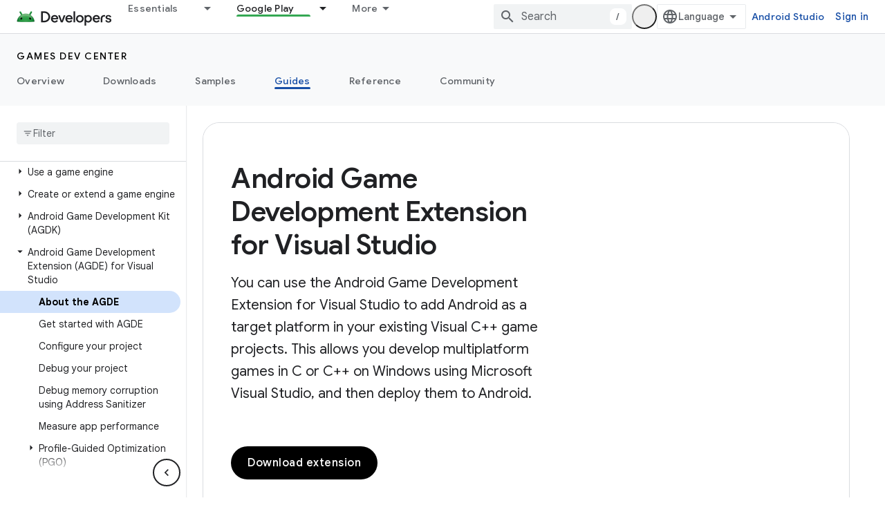

--- FILE ---
content_type: text/html; charset=utf-8
request_url: https://android-dot-devsite-v2-prod.appspot.com/games/agde
body_size: 65428
content:









<!doctype html>
<html 
      lang="en"
      dir="ltr">
  <head>
    <meta name="google-signin-client-id" content="721724668570-nbkv1cfusk7kk4eni4pjvepaus73b13t.apps.googleusercontent.com"><meta name="google-signin-scope"
          content="profile email https://www.googleapis.com/auth/developerprofiles https://www.googleapis.com/auth/developerprofiles.award https://www.googleapis.com/auth/devprofiles.full_control.firstparty"><meta property="og:site_name" content="Android Developers">
    <meta property="og:type" content="website"><meta name="robots" content="noindex"><meta name="theme-color" content="#34a853"><meta charset="utf-8">
    <meta content="IE=Edge" http-equiv="X-UA-Compatible">
    <meta name="viewport" content="width=device-width, initial-scale=1">
    

    <link rel="manifest" href="/_pwa/android/manifest.json"
          crossorigin="use-credentials">
    <link rel="preconnect" href="//www.gstatic.com" crossorigin>
    <link rel="preconnect" href="//fonts.gstatic.com" crossorigin>
    <link rel="preconnect" href="//fonts.googleapis.com" crossorigin>
    <link rel="preconnect" href="//apis.google.com" crossorigin>
    <link rel="preconnect" href="//www.google-analytics.com" crossorigin><link rel="stylesheet" href="//fonts.googleapis.com/css?family=Google+Sans:400,500,600,700|Google+Sans+Text:400,400italic,500,500italic,600,600italic,700,700italic|Roboto+Mono:400,500,700&display=swap">
      <link rel="stylesheet"
            href="//fonts.googleapis.com/css2?family=Material+Icons&family=Material+Symbols+Outlined&display=block"><link rel="stylesheet" href="https://www.gstatic.com/devrel-devsite/prod/ve08add287a6b4bdf8961ab8a1be50bf551be3816cdd70b7cc934114ff3ad5f10/android/css/app.css">
      
        <link rel="stylesheet" href="https://www.gstatic.com/devrel-devsite/prod/ve08add287a6b4bdf8961ab8a1be50bf551be3816cdd70b7cc934114ff3ad5f10/android/css/dark-theme.css" disabled>
      <link rel="shortcut icon" href="https://www.gstatic.com/devrel-devsite/prod/ve08add287a6b4bdf8961ab8a1be50bf551be3816cdd70b7cc934114ff3ad5f10/android/images/favicon.svg">
    <link rel="apple-touch-icon" href="https://www.gstatic.com/devrel-devsite/prod/ve08add287a6b4bdf8961ab8a1be50bf551be3816cdd70b7cc934114ff3ad5f10/android/images/touchicon-180.png"><link rel="canonical" href="https://developer.android.com/games/agde">
      <link rel="dns-prefetch" href="//android-dot-devsite-v2-prod.appspot.com"><link rel="search" type="application/opensearchdescription+xml"
            title="Android Developers" href="https://android-dot-devsite-v2-prod.appspot.com/s/opensearch.xml">
      <link rel="alternate" hreflang="en"
          href="https://developer.android.com/games/agde" /><link rel="alternate" hreflang="x-default" href="https://developer.android.com/games/agde" /><link rel="alternate" hreflang="ar"
          href="https://developer.android.com/games/agde?hl=ar" /><link rel="alternate" hreflang="bn"
          href="https://developer.android.com/games/agde?hl=bn" /><link rel="alternate" hreflang="zh-Hans"
          href="https://developer.android.com/games/agde?hl=zh-cn" /><link rel="alternate" hreflang="zh-Hant"
          href="https://developer.android.com/games/agde?hl=zh-tw" /><link rel="alternate" hreflang="fa"
          href="https://developer.android.com/games/agde?hl=fa" /><link rel="alternate" hreflang="fr"
          href="https://developer.android.com/games/agde?hl=fr" /><link rel="alternate" hreflang="de"
          href="https://developer.android.com/games/agde?hl=de" /><link rel="alternate" hreflang="he"
          href="https://developer.android.com/games/agde?hl=he" /><link rel="alternate" hreflang="hi"
          href="https://developer.android.com/games/agde?hl=hi" /><link rel="alternate" hreflang="id"
          href="https://developer.android.com/games/agde?hl=id" /><link rel="alternate" hreflang="it"
          href="https://developer.android.com/games/agde?hl=it" /><link rel="alternate" hreflang="ja"
          href="https://developer.android.com/games/agde?hl=ja" /><link rel="alternate" hreflang="ko"
          href="https://developer.android.com/games/agde?hl=ko" /><link rel="alternate" hreflang="pl"
          href="https://developer.android.com/games/agde?hl=pl" /><link rel="alternate" hreflang="pt-BR"
          href="https://developer.android.com/games/agde?hl=pt-br" /><link rel="alternate" hreflang="ru"
          href="https://developer.android.com/games/agde?hl=ru" /><link rel="alternate" hreflang="es-419"
          href="https://developer.android.com/games/agde?hl=es-419" /><link rel="alternate" hreflang="th"
          href="https://developer.android.com/games/agde?hl=th" /><link rel="alternate" hreflang="tr"
          href="https://developer.android.com/games/agde?hl=tr" /><link rel="alternate" hreflang="vi"
          href="https://developer.android.com/games/agde?hl=vi" /><title>Android Game Development Extension for Visual Studio &nbsp;|&nbsp; Android game development &nbsp;|&nbsp; Android Developers</title>

<meta property="og:title" content="Android Game Development Extension for Visual Studio &nbsp;|&nbsp; Android game development &nbsp;|&nbsp; Android Developers"><meta property="og:url" content="https://developer.android.com/games/agde"><meta property="og:image" content="https://developer.android.com/static/images/social/games-dev-center.jpg">
  <meta property="og:image:width" content="842">
  <meta property="og:image:height" content="468"><meta property="og:locale" content="en"><meta name="twitter:card" content="summary_large_image"><script type="application/ld+json">
  {
    "@context": "https://schema.org",
    "@type": "Article",
    
    "headline": "Android Game Development Extension for Visual Studio"
  }
</script><script type="application/ld+json">
  {
    "@context": "https://schema.org",
    "@type": "BreadcrumbList",
    "itemListElement": [{
      "@type": "ListItem",
      "position": 1,
      "name": "Games dev center",
      "item": "https://developer.android.com/games"
    },{
      "@type": "ListItem",
      "position": 2,
      "name": "Android Game Development Extension for Visual Studio",
      "item": "https://developer.android.com/games/agde"
    }]
  }
  </script>
    
      <link rel="stylesheet" href="/extras.css"></head>
  <body class="dac-agdk-page color-scheme--light"
        template="landing"
        theme="android-theme"
        type="article"
        
        appearance
        
        layout="docs"
        
        
        
        
        
        
        pending>
  
    <devsite-progress type="indeterminate" id="app-progress"></devsite-progress>
  
  
    <a href="#main-content" class="skip-link button">
      
      Skip to main content
    </a>
    <section class="devsite-wrapper">
      <devsite-cookie-notification-bar></devsite-cookie-notification-bar><devsite-header role="banner">
  
    





















<div class="devsite-header--inner" data-nosnippet>
  <div class="devsite-top-logo-row-wrapper-wrapper">
    <div class="devsite-top-logo-row-wrapper">
      <div class="devsite-top-logo-row">
        <button type="button" id="devsite-hamburger-menu"
          class="devsite-header-icon-button button-flat material-icons gc-analytics-event"
          data-category="Site-Wide Custom Events"
          data-label="Navigation menu button"
          visually-hidden
          aria-label="Open menu">
        </button>
        
<div class="devsite-product-name-wrapper">

  <a href="/" class="devsite-site-logo-link gc-analytics-event"
   data-category="Site-Wide Custom Events" data-label="Site logo" track-type="globalNav"
   track-name="androidDevelopers" track-metadata-position="nav"
   track-metadata-eventDetail="nav">
  
  <picture>
    
    <source srcset="https://www.gstatic.com/devrel-devsite/prod/ve08add287a6b4bdf8961ab8a1be50bf551be3816cdd70b7cc934114ff3ad5f10/android/images/lockup-dark-theme.png"
            media="(prefers-color-scheme: dark)"
            class="devsite-dark-theme">
    
    <img src="https://www.gstatic.com/devrel-devsite/prod/ve08add287a6b4bdf8961ab8a1be50bf551be3816cdd70b7cc934114ff3ad5f10/android/images/lockup.png" class="devsite-site-logo" alt="Android Developers">
  </picture>
  
</a>



  
  
  <span class="devsite-product-name">
    <ul class="devsite-breadcrumb-list"
  >
  
  <li class="devsite-breadcrumb-item
             ">
    
    
    
      
      
    
  </li>
  
</ul>
  </span>

</div>
        <div class="devsite-top-logo-row-middle">
          <div class="devsite-header-upper-tabs">
            
              
              
  <devsite-tabs class="upper-tabs">

    <nav class="devsite-tabs-wrapper" aria-label="Upper tabs">
      
        
          <tab class="devsite-dropdown
    devsite-dropdown-full
    
    
    ">
  
    <a href="https://android-dot-devsite-v2-prod.appspot.com/get-started"
    class="devsite-tabs-content gc-analytics-event android-dropdown-tab"
      track-metadata-eventdetail="https://android-dot-devsite-v2-prod.appspot.com/get-started"
    
       track-type="nav"
       track-metadata-position="nav - essentials"
       track-metadata-module="primary nav"
       
       
         
           data-category="Site-Wide Custom Events"
         
           data-label="Tab: Essentials"
         
           track-name="essentials"
         
       >
    Essentials
  
    </a>
    
      <button
         aria-haspopup="menu"
         aria-expanded="false"
         aria-label="Dropdown menu for Essentials"
         track-type="nav"
         track-metadata-eventdetail="https://android-dot-devsite-v2-prod.appspot.com/get-started"
         track-metadata-position="nav - essentials"
         track-metadata-module="primary nav"
         
          
            data-category="Site-Wide Custom Events"
          
            data-label="Tab: Essentials"
          
            track-name="essentials"
          
        
         class="devsite-tabs-dropdown-toggle devsite-icon devsite-icon-arrow-drop-down"></button>
    
  
  <div class="devsite-tabs-dropdown" role="menu" aria-label="submenu" hidden>
    
    <div class="devsite-tabs-dropdown-content">
      
        <div class="devsite-tabs-dropdown-column
                    android-dropdown android-dropdown-primary android-dropdown-ai">
          
            <ul class="devsite-tabs-dropdown-section
                       ">
              
                <li class="devsite-nav-title" role="heading" tooltip>Build AI experiences</li>
              
              
                <li class="devsite-nav-description">Build AI-powered Android apps with Gemini APIs and more.
</li>
              
              
                <li class="devsite-nav-item">
                  <a href="https://android-dot-devsite-v2-prod.appspot.com/ai"
                    
                     track-type="nav"
                     track-metadata-eventdetail="https://android-dot-devsite-v2-prod.appspot.com/ai"
                     track-metadata-position="nav - essentials"
                     track-metadata-module="tertiary nav"
                     
                       track-metadata-module_headline="build ai experiences"
                     
                     tooltip
                  
                    
                     class="button button-primary"
                    
                  >
                    
                    <div class="devsite-nav-item-title">
                      Get started
                    </div>
                    
                  </a>
                </li>
              
            </ul>
          
        </div>
      
        <div class="devsite-tabs-dropdown-column
                    android-dropdown">
          
            <ul class="devsite-tabs-dropdown-section
                       android-dropdown-section-icon android-dropdown-section-icon-launch">
              
                <li class="devsite-nav-title" role="heading" tooltip>Get started</li>
              
              
                <li class="devsite-nav-description">Start by creating your first app. Go deeper with our training courses or explore app development on your own.
</li>
              
              
                <li class="devsite-nav-item">
                  <a href="https://android-dot-devsite-v2-prod.appspot.com/get-started/overview"
                    
                     track-type="nav"
                     track-metadata-eventdetail="https://android-dot-devsite-v2-prod.appspot.com/get-started/overview"
                     track-metadata-position="nav - essentials"
                     track-metadata-module="tertiary nav"
                     
                       track-metadata-module_headline="get started"
                     
                     tooltip
                  >
                    
                    <div class="devsite-nav-item-title">
                      Hello world
                    </div>
                    
                  </a>
                </li>
              
                <li class="devsite-nav-item">
                  <a href="https://android-dot-devsite-v2-prod.appspot.com/courses"
                    
                     track-type="nav"
                     track-metadata-eventdetail="https://android-dot-devsite-v2-prod.appspot.com/courses"
                     track-metadata-position="nav - essentials"
                     track-metadata-module="tertiary nav"
                     
                       track-metadata-module_headline="get started"
                     
                     tooltip
                  >
                    
                    <div class="devsite-nav-item-title">
                      Training courses
                    </div>
                    
                  </a>
                </li>
              
                <li class="devsite-nav-item">
                  <a href="https://android-dot-devsite-v2-prod.appspot.com/get-started/codelabs"
                    
                     track-type="nav"
                     track-metadata-eventdetail="https://android-dot-devsite-v2-prod.appspot.com/get-started/codelabs"
                     track-metadata-position="nav - essentials"
                     track-metadata-module="tertiary nav"
                     
                       track-metadata-module_headline="get started"
                     
                     tooltip
                  >
                    
                    <div class="devsite-nav-item-title">
                      Tutorials
                    </div>
                    
                  </a>
                </li>
              
                <li class="devsite-nav-item">
                  <a href="https://android-dot-devsite-v2-prod.appspot.com/develop/ui/compose/adopt"
                    
                     track-type="nav"
                     track-metadata-eventdetail="https://android-dot-devsite-v2-prod.appspot.com/develop/ui/compose/adopt"
                     track-metadata-position="nav - essentials"
                     track-metadata-module="tertiary nav"
                     
                       track-metadata-module_headline="get started"
                     
                     tooltip
                  >
                    
                    <div class="devsite-nav-item-title">
                      Compose for teams
                    </div>
                    
                  </a>
                </li>
              
                <li class="devsite-nav-item">
                  <a href="https://android-dot-devsite-v2-prod.appspot.com/kotlin"
                    
                     track-type="nav"
                     track-metadata-eventdetail="https://android-dot-devsite-v2-prod.appspot.com/kotlin"
                     track-metadata-position="nav - essentials"
                     track-metadata-module="tertiary nav"
                     
                       track-metadata-module_headline="get started"
                     
                     tooltip
                  >
                    
                    <div class="devsite-nav-item-title">
                      Kotlin for Android
                    </div>
                    
                  </a>
                </li>
              
                <li class="devsite-nav-item">
                  <a href="https://play.google.com/console/about/guides/play-commerce/"
                    
                     track-type="nav"
                     track-metadata-eventdetail="https://play.google.com/console/about/guides/play-commerce/"
                     track-metadata-position="nav - essentials"
                     track-metadata-module="tertiary nav"
                     
                       track-metadata-module_headline="get started"
                     
                     tooltip
                  >
                    
                    <div class="devsite-nav-item-title">
                      Monetization with Play ↗️
                    </div>
                    
                  </a>
                </li>
              
                <li class="devsite-nav-item">
                  <a href="https://android-dot-devsite-v2-prod.appspot.com/developer-verification"
                    
                     track-type="nav"
                     track-metadata-eventdetail="https://android-dot-devsite-v2-prod.appspot.com/developer-verification"
                     track-metadata-position="nav - essentials"
                     track-metadata-module="tertiary nav"
                     
                       track-metadata-module_headline="get started"
                     
                     tooltip
                  >
                    
                    <div class="devsite-nav-item-title">
                      Android Developer Verification
                    </div>
                    
                  </a>
                </li>
              
            </ul>
          
        </div>
      
        <div class="devsite-tabs-dropdown-column
                    android-dropdown">
          
            <ul class="devsite-tabs-dropdown-section
                       android-dropdown-section-icon android-dropdown-section-icon-multiple-screens">
              
                <li class="devsite-nav-title" role="heading" tooltip>Extend by device</li>
              
              
                <li class="devsite-nav-description">Build apps that give your users seamless experiences from phones to tablets, watches, headsets, and more.
</li>
              
              
                <li class="devsite-nav-item">
                  <a href="https://android-dot-devsite-v2-prod.appspot.com/adaptive-apps"
                    
                     track-type="nav"
                     track-metadata-eventdetail="https://android-dot-devsite-v2-prod.appspot.com/adaptive-apps"
                     track-metadata-position="nav - essentials"
                     track-metadata-module="tertiary nav"
                     
                       track-metadata-module_headline="extend by device"
                     
                     tooltip
                  >
                    
                    <div class="devsite-nav-item-title">
                      Adaptive apps
                    </div>
                    
                  </a>
                </li>
              
                <li class="devsite-nav-item">
                  <a href="https://android-dot-devsite-v2-prod.appspot.com/xr"
                    
                     track-type="nav"
                     track-metadata-eventdetail="https://android-dot-devsite-v2-prod.appspot.com/xr"
                     track-metadata-position="nav - essentials"
                     track-metadata-module="tertiary nav"
                     
                       track-metadata-module_headline="extend by device"
                     
                     tooltip
                  >
                    
                    <div class="devsite-nav-item-title">
                      Android XR
                    </div>
                    
                  </a>
                </li>
              
                <li class="devsite-nav-item">
                  <a href="https://android-dot-devsite-v2-prod.appspot.com/wear"
                    
                     track-type="nav"
                     track-metadata-eventdetail="https://android-dot-devsite-v2-prod.appspot.com/wear"
                     track-metadata-position="nav - essentials"
                     track-metadata-module="tertiary nav"
                     
                       track-metadata-module_headline="extend by device"
                     
                     tooltip
                  >
                    
                    <div class="devsite-nav-item-title">
                      Wear OS
                    </div>
                    
                  </a>
                </li>
              
                <li class="devsite-nav-item">
                  <a href="https://android-dot-devsite-v2-prod.appspot.com/cars"
                    
                     track-type="nav"
                     track-metadata-eventdetail="https://android-dot-devsite-v2-prod.appspot.com/cars"
                     track-metadata-position="nav - essentials"
                     track-metadata-module="tertiary nav"
                     
                       track-metadata-module_headline="extend by device"
                     
                     tooltip
                  >
                    
                    <div class="devsite-nav-item-title">
                      Android for Cars
                    </div>
                    
                  </a>
                </li>
              
                <li class="devsite-nav-item">
                  <a href="https://android-dot-devsite-v2-prod.appspot.com/tv"
                    
                     track-type="nav"
                     track-metadata-eventdetail="https://android-dot-devsite-v2-prod.appspot.com/tv"
                     track-metadata-position="nav - essentials"
                     track-metadata-module="tertiary nav"
                     
                       track-metadata-module_headline="extend by device"
                     
                     tooltip
                  >
                    
                    <div class="devsite-nav-item-title">
                      Android TV
                    </div>
                    
                  </a>
                </li>
              
                <li class="devsite-nav-item">
                  <a href="https://android-dot-devsite-v2-prod.appspot.com/chrome-os"
                    
                     track-type="nav"
                     track-metadata-eventdetail="https://android-dot-devsite-v2-prod.appspot.com/chrome-os"
                     track-metadata-position="nav - essentials"
                     track-metadata-module="tertiary nav"
                     
                       track-metadata-module_headline="extend by device"
                     
                     tooltip
                  >
                    
                    <div class="devsite-nav-item-title">
                      ChromeOS
                    </div>
                    
                  </a>
                </li>
              
            </ul>
          
        </div>
      
        <div class="devsite-tabs-dropdown-column
                    android-dropdown">
          
            <ul class="devsite-tabs-dropdown-section
                       android-dropdown-section-icon android-dropdown-section-icon-platform">
              
                <li class="devsite-nav-title" role="heading" tooltip>Build by category</li>
              
              
                <li class="devsite-nav-description">Learn to build for your use case by following Google&#39;s prescriptive and opinionated guidance.
</li>
              
              
                <li class="devsite-nav-item">
                  <a href="https://android-dot-devsite-v2-prod.appspot.com/games"
                    
                     track-type="nav"
                     track-metadata-eventdetail="https://android-dot-devsite-v2-prod.appspot.com/games"
                     track-metadata-position="nav - essentials"
                     track-metadata-module="tertiary nav"
                     
                       track-metadata-module_headline="build by category"
                     
                     tooltip
                  >
                    
                    <div class="devsite-nav-item-title">
                      Games
                    </div>
                    
                  </a>
                </li>
              
                <li class="devsite-nav-item">
                  <a href="https://android-dot-devsite-v2-prod.appspot.com/media"
                    
                     track-type="nav"
                     track-metadata-eventdetail="https://android-dot-devsite-v2-prod.appspot.com/media"
                     track-metadata-position="nav - essentials"
                     track-metadata-module="tertiary nav"
                     
                       track-metadata-module_headline="build by category"
                     
                     tooltip
                  >
                    
                    <div class="devsite-nav-item-title">
                      Camera & media
                    </div>
                    
                  </a>
                </li>
              
                <li class="devsite-nav-item">
                  <a href="https://android-dot-devsite-v2-prod.appspot.com/social-and-messaging"
                    
                     track-type="nav"
                     track-metadata-eventdetail="https://android-dot-devsite-v2-prod.appspot.com/social-and-messaging"
                     track-metadata-position="nav - essentials"
                     track-metadata-module="tertiary nav"
                     
                       track-metadata-module_headline="build by category"
                     
                     tooltip
                  >
                    
                    <div class="devsite-nav-item-title">
                      Social & messaging
                    </div>
                    
                  </a>
                </li>
              
                <li class="devsite-nav-item">
                  <a href="https://android-dot-devsite-v2-prod.appspot.com/health-and-fitness"
                    
                     track-type="nav"
                     track-metadata-eventdetail="https://android-dot-devsite-v2-prod.appspot.com/health-and-fitness"
                     track-metadata-position="nav - essentials"
                     track-metadata-module="tertiary nav"
                     
                       track-metadata-module_headline="build by category"
                     
                     tooltip
                  >
                    
                    <div class="devsite-nav-item-title">
                      Health & fitness
                    </div>
                    
                  </a>
                </li>
              
                <li class="devsite-nav-item">
                  <a href="https://android-dot-devsite-v2-prod.appspot.com/productivity"
                    
                     track-type="nav"
                     track-metadata-eventdetail="https://android-dot-devsite-v2-prod.appspot.com/productivity"
                     track-metadata-position="nav - essentials"
                     track-metadata-module="tertiary nav"
                     
                       track-metadata-module_headline="build by category"
                     
                     tooltip
                  >
                    
                    <div class="devsite-nav-item-title">
                      Productivity
                    </div>
                    
                  </a>
                </li>
              
                <li class="devsite-nav-item">
                  <a href="https://android-dot-devsite-v2-prod.appspot.com/work/overview"
                    
                     track-type="nav"
                     track-metadata-eventdetail="https://android-dot-devsite-v2-prod.appspot.com/work/overview"
                     track-metadata-position="nav - essentials"
                     track-metadata-module="tertiary nav"
                     
                       track-metadata-module_headline="build by category"
                     
                     tooltip
                  >
                    
                    <div class="devsite-nav-item-title">
                      Enterprise apps
                    </div>
                    
                  </a>
                </li>
              
            </ul>
          
        </div>
      
        <div class="devsite-tabs-dropdown-column
                    android-dropdown">
          
            <ul class="devsite-tabs-dropdown-section
                       android-dropdown-section-icon android-dropdown-section-icon-stars">
              
                <li class="devsite-nav-title" role="heading" tooltip>Get the latest</li>
              
              
                <li class="devsite-nav-description">Stay in touch with the latest releases throughout the year, join our preview programs, and give us your feedback.
</li>
              
              
                <li class="devsite-nav-item">
                  <a href="https://android-dot-devsite-v2-prod.appspot.com/latest-updates"
                    
                     track-type="nav"
                     track-metadata-eventdetail="https://android-dot-devsite-v2-prod.appspot.com/latest-updates"
                     track-metadata-position="nav - essentials"
                     track-metadata-module="tertiary nav"
                     
                       track-metadata-module_headline="get the latest"
                     
                     tooltip
                  >
                    
                    <div class="devsite-nav-item-title">
                      Latest updates
                    </div>
                    
                  </a>
                </li>
              
                <li class="devsite-nav-item">
                  <a href="https://android-dot-devsite-v2-prod.appspot.com/latest-updates/experimental"
                    
                     track-type="nav"
                     track-metadata-eventdetail="https://android-dot-devsite-v2-prod.appspot.com/latest-updates/experimental"
                     track-metadata-position="nav - essentials"
                     track-metadata-module="tertiary nav"
                     
                       track-metadata-module_headline="get the latest"
                     
                     tooltip
                  >
                    
                    <div class="devsite-nav-item-title">
                      Experimental updates
                    </div>
                    
                  </a>
                </li>
              
                <li class="devsite-nav-item">
                  <a href="https://android-dot-devsite-v2-prod.appspot.com/studio/preview"
                    
                     track-type="nav"
                     track-metadata-eventdetail="https://android-dot-devsite-v2-prod.appspot.com/studio/preview"
                     track-metadata-position="nav - essentials"
                     track-metadata-module="tertiary nav"
                     
                       track-metadata-module_headline="get the latest"
                     
                     tooltip
                  >
                    
                    <div class="devsite-nav-item-title">
                      Android Studio preview
                    </div>
                    
                  </a>
                </li>
              
                <li class="devsite-nav-item">
                  <a href="https://android-dot-devsite-v2-prod.appspot.com/jetpack/androidx/versions"
                    
                     track-type="nav"
                     track-metadata-eventdetail="https://android-dot-devsite-v2-prod.appspot.com/jetpack/androidx/versions"
                     track-metadata-position="nav - essentials"
                     track-metadata-module="tertiary nav"
                     
                       track-metadata-module_headline="get the latest"
                     
                     tooltip
                  >
                    
                    <div class="devsite-nav-item-title">
                      Jetpack & Compose libraries
                    </div>
                    
                  </a>
                </li>
              
                <li class="devsite-nav-item">
                  <a href="https://android-dot-devsite-v2-prod.appspot.com/training/wearables/versions/latest"
                    
                     track-type="nav"
                     track-metadata-eventdetail="https://android-dot-devsite-v2-prod.appspot.com/training/wearables/versions/latest"
                     track-metadata-position="nav - essentials"
                     track-metadata-module="tertiary nav"
                     
                       track-metadata-module_headline="get the latest"
                     
                     tooltip
                  >
                    
                    <div class="devsite-nav-item-title">
                      Wear OS releases
                    </div>
                    
                  </a>
                </li>
              
                <li class="devsite-nav-item">
                  <a href="https://android-dot-devsite-v2-prod.appspot.com/design-for-safety/privacy-sandbox"
                    
                     track-type="nav"
                     track-metadata-eventdetail="https://android-dot-devsite-v2-prod.appspot.com/design-for-safety/privacy-sandbox"
                     track-metadata-position="nav - essentials"
                     track-metadata-module="tertiary nav"
                     
                       track-metadata-module_headline="get the latest"
                     
                     tooltip
                  >
                    
                    <div class="devsite-nav-item-title">
                      Privacy Sandbox ↗️
                    </div>
                    
                  </a>
                </li>
              
            </ul>
          
        </div>
      
    </div>
  </div>
</tab>
        
      
        
          <tab class="devsite-dropdown
    devsite-dropdown-full
    
    
    ">
  
    <a href="https://android-dot-devsite-v2-prod.appspot.com/design"
    class="devsite-tabs-content gc-analytics-event android-dropdown-tab"
      track-metadata-eventdetail="https://android-dot-devsite-v2-prod.appspot.com/design"
    
       track-type="nav"
       track-metadata-position="nav - design &amp; plan"
       track-metadata-module="primary nav"
       
       
         
           data-category="Site-Wide Custom Events"
         
           data-label="Tab: Design &amp; Plan"
         
           track-name="design &amp; plan"
         
       >
    Design &amp; Plan
  
    </a>
    
      <button
         aria-haspopup="menu"
         aria-expanded="false"
         aria-label="Dropdown menu for Design &amp; Plan"
         track-type="nav"
         track-metadata-eventdetail="https://android-dot-devsite-v2-prod.appspot.com/design"
         track-metadata-position="nav - design &amp; plan"
         track-metadata-module="primary nav"
         
          
            data-category="Site-Wide Custom Events"
          
            data-label="Tab: Design &amp; Plan"
          
            track-name="design &amp; plan"
          
        
         class="devsite-tabs-dropdown-toggle devsite-icon devsite-icon-arrow-drop-down"></button>
    
  
  <div class="devsite-tabs-dropdown" role="menu" aria-label="submenu" hidden>
    
    <div class="devsite-tabs-dropdown-content">
      
        <div class="devsite-tabs-dropdown-column
                    android-dropdown android-dropdown-primary android-dropdown-mad">
          
            <ul class="devsite-tabs-dropdown-section
                       ">
              
                <li class="devsite-nav-title" role="heading" tooltip>Excellent Experiences</li>
              
              
                <li class="devsite-nav-description">Build the best experiences for your best users.
</li>
              
              
                <li class="devsite-nav-item">
                  <a href="https://android-dot-devsite-v2-prod.appspot.com/quality/excellent"
                    
                     track-type="nav"
                     track-metadata-eventdetail="https://android-dot-devsite-v2-prod.appspot.com/quality/excellent"
                     track-metadata-position="nav - design &amp; plan"
                     track-metadata-module="tertiary nav"
                     
                       track-metadata-module_headline="excellent experiences"
                     
                     tooltip
                  
                    
                     class="button button-primary"
                    
                  >
                    
                    <div class="devsite-nav-item-title">
                      Learn more
                    </div>
                    
                  </a>
                </li>
              
            </ul>
          
        </div>
      
        <div class="devsite-tabs-dropdown-column
                    android-dropdown">
          
            <ul class="devsite-tabs-dropdown-section
                       android-dropdown-section-icon android-dropdown-section-icon-layout">
              
                <li class="devsite-nav-title" role="heading" tooltip>UI Design</li>
              
              
                <li class="devsite-nav-description">Design a beautiful user interface using Android best practices.</li>
              
              
                <li class="devsite-nav-item">
                  <a href="https://android-dot-devsite-v2-prod.appspot.com/design/ui"
                    
                     track-type="nav"
                     track-metadata-eventdetail="https://android-dot-devsite-v2-prod.appspot.com/design/ui"
                     track-metadata-position="nav - design &amp; plan"
                     track-metadata-module="tertiary nav"
                     
                       track-metadata-module_headline="ui design"
                     
                     tooltip
                  >
                    
                    <div class="devsite-nav-item-title">
                      Design for Android
                    </div>
                    
                  </a>
                </li>
              
                <li class="devsite-nav-item">
                  <a href="https://android-dot-devsite-v2-prod.appspot.com/design/ui/mobile"
                    
                     track-type="nav"
                     track-metadata-eventdetail="https://android-dot-devsite-v2-prod.appspot.com/design/ui/mobile"
                     track-metadata-position="nav - design &amp; plan"
                     track-metadata-module="tertiary nav"
                     
                       track-metadata-module_headline="ui design"
                     
                     tooltip
                  >
                    
                    <div class="devsite-nav-item-title">
                      Mobile
                    </div>
                    
                  </a>
                </li>
              
                <li class="devsite-nav-item">
                  <a href="https://android-dot-devsite-v2-prod.appspot.com/design/ui/large-screens"
                    
                     track-type="nav"
                     track-metadata-eventdetail="https://android-dot-devsite-v2-prod.appspot.com/design/ui/large-screens"
                     track-metadata-position="nav - design &amp; plan"
                     track-metadata-module="tertiary nav"
                     
                       track-metadata-module_headline="ui design"
                     
                     tooltip
                  >
                    
                    <div class="devsite-nav-item-title">
                      Adaptive UI
                    </div>
                    
                  </a>
                </li>
              
                <li class="devsite-nav-item">
                  <a href="https://android-dot-devsite-v2-prod.appspot.com/design/ui/xr"
                    
                     track-type="nav"
                     track-metadata-eventdetail="https://android-dot-devsite-v2-prod.appspot.com/design/ui/xr"
                     track-metadata-position="nav - design &amp; plan"
                     track-metadata-module="tertiary nav"
                     
                       track-metadata-module_headline="ui design"
                     
                     tooltip
                  >
                    
                    <div class="devsite-nav-item-title">
                      XR Headsets & XR Glasses
                    </div>
                    
                  </a>
                </li>
              
                <li class="devsite-nav-item">
                  <a href="https://android-dot-devsite-v2-prod.appspot.com/design/ui/ai-glasses"
                    
                     track-type="nav"
                     track-metadata-eventdetail="https://android-dot-devsite-v2-prod.appspot.com/design/ui/ai-glasses"
                     track-metadata-position="nav - design &amp; plan"
                     track-metadata-module="tertiary nav"
                     
                       track-metadata-module_headline="ui design"
                     
                     tooltip
                  >
                    
                    <div class="devsite-nav-item-title">
                      AI Glasses
                    </div>
                    
                  </a>
                </li>
              
                <li class="devsite-nav-item">
                  <a href="https://android-dot-devsite-v2-prod.appspot.com/design/ui/widget"
                    
                     track-type="nav"
                     track-metadata-eventdetail="https://android-dot-devsite-v2-prod.appspot.com/design/ui/widget"
                     track-metadata-position="nav - design &amp; plan"
                     track-metadata-module="tertiary nav"
                     
                       track-metadata-module_headline="ui design"
                     
                     tooltip
                  >
                    
                    <div class="devsite-nav-item-title">
                      Widgets
                    </div>
                    
                  </a>
                </li>
              
                <li class="devsite-nav-item">
                  <a href="https://android-dot-devsite-v2-prod.appspot.com/design/ui/wear"
                    
                     track-type="nav"
                     track-metadata-eventdetail="https://android-dot-devsite-v2-prod.appspot.com/design/ui/wear"
                     track-metadata-position="nav - design &amp; plan"
                     track-metadata-module="tertiary nav"
                     
                       track-metadata-module_headline="ui design"
                     
                     tooltip
                  >
                    
                    <div class="devsite-nav-item-title">
                      Wear OS
                    </div>
                    
                  </a>
                </li>
              
                <li class="devsite-nav-item">
                  <a href="https://android-dot-devsite-v2-prod.appspot.com/design/ui/tv"
                    
                     track-type="nav"
                     track-metadata-eventdetail="https://android-dot-devsite-v2-prod.appspot.com/design/ui/tv"
                     track-metadata-position="nav - design &amp; plan"
                     track-metadata-module="tertiary nav"
                     
                       track-metadata-module_headline="ui design"
                     
                     tooltip
                  >
                    
                    <div class="devsite-nav-item-title">
                      Android TV
                    </div>
                    
                  </a>
                </li>
              
                <li class="devsite-nav-item">
                  <a href="https://android-dot-devsite-v2-prod.appspot.com/design/ui/cars"
                    
                     track-type="nav"
                     track-metadata-eventdetail="https://android-dot-devsite-v2-prod.appspot.com/design/ui/cars"
                     track-metadata-position="nav - design &amp; plan"
                     track-metadata-module="tertiary nav"
                     
                       track-metadata-module_headline="ui design"
                     
                     tooltip
                  >
                    
                    <div class="devsite-nav-item-title">
                      Android for Cars
                    </div>
                    
                  </a>
                </li>
              
            </ul>
          
        </div>
      
        <div class="devsite-tabs-dropdown-column
                    android-dropdown">
          
            <ul class="devsite-tabs-dropdown-section
                       android-dropdown-section-icon android-dropdown-section-icon-design">
              
                <li class="devsite-nav-title" role="heading" tooltip>Architecture</li>
              
              
                <li class="devsite-nav-description">Design robust, testable, and maintainable app logic and services.</li>
              
              
                <li class="devsite-nav-item">
                  <a href="https://android-dot-devsite-v2-prod.appspot.com/topic/architecture/intro"
                    
                     track-type="nav"
                     track-metadata-eventdetail="https://android-dot-devsite-v2-prod.appspot.com/topic/architecture/intro"
                     track-metadata-position="nav - design &amp; plan"
                     track-metadata-module="tertiary nav"
                     
                       track-metadata-module_headline="architecture"
                     
                     tooltip
                  >
                    
                    <div class="devsite-nav-item-title">
                      Introduction
                    </div>
                    
                  </a>
                </li>
              
                <li class="devsite-nav-item">
                  <a href="https://android-dot-devsite-v2-prod.appspot.com/topic/libraries/view-binding"
                    
                     track-type="nav"
                     track-metadata-eventdetail="https://android-dot-devsite-v2-prod.appspot.com/topic/libraries/view-binding"
                     track-metadata-position="nav - design &amp; plan"
                     track-metadata-module="tertiary nav"
                     
                       track-metadata-module_headline="architecture"
                     
                     tooltip
                  >
                    
                    <div class="devsite-nav-item-title">
                      Libraries
                    </div>
                    
                  </a>
                </li>
              
                <li class="devsite-nav-item">
                  <a href="https://android-dot-devsite-v2-prod.appspot.com/guide/navigation/navigation-principles"
                    
                     track-type="nav"
                     track-metadata-eventdetail="https://android-dot-devsite-v2-prod.appspot.com/guide/navigation/navigation-principles"
                     track-metadata-position="nav - design &amp; plan"
                     track-metadata-module="tertiary nav"
                     
                       track-metadata-module_headline="architecture"
                     
                     tooltip
                  >
                    
                    <div class="devsite-nav-item-title">
                      Navigation
                    </div>
                    
                  </a>
                </li>
              
                <li class="devsite-nav-item">
                  <a href="https://android-dot-devsite-v2-prod.appspot.com/topic/modularization"
                    
                     track-type="nav"
                     track-metadata-eventdetail="https://android-dot-devsite-v2-prod.appspot.com/topic/modularization"
                     track-metadata-position="nav - design &amp; plan"
                     track-metadata-module="tertiary nav"
                     
                       track-metadata-module_headline="architecture"
                     
                     tooltip
                  >
                    
                    <div class="devsite-nav-item-title">
                      Modularization
                    </div>
                    
                  </a>
                </li>
              
                <li class="devsite-nav-item">
                  <a href="https://android-dot-devsite-v2-prod.appspot.com/training/testing/fundamentals"
                    
                     track-type="nav"
                     track-metadata-eventdetail="https://android-dot-devsite-v2-prod.appspot.com/training/testing/fundamentals"
                     track-metadata-position="nav - design &amp; plan"
                     track-metadata-module="tertiary nav"
                     
                       track-metadata-module_headline="architecture"
                     
                     tooltip
                  >
                    
                    <div class="devsite-nav-item-title">
                      Testing
                    </div>
                    
                  </a>
                </li>
              
                <li class="devsite-nav-item">
                  <a href="https://android-dot-devsite-v2-prod.appspot.com/kotlin/multiplatform"
                    
                     track-type="nav"
                     track-metadata-eventdetail="https://android-dot-devsite-v2-prod.appspot.com/kotlin/multiplatform"
                     track-metadata-position="nav - design &amp; plan"
                     track-metadata-module="tertiary nav"
                     
                       track-metadata-module_headline="architecture"
                     
                     tooltip
                  >
                    
                    <div class="devsite-nav-item-title">
                      Kotlin Multiplatform
                    </div>
                    
                  </a>
                </li>
              
            </ul>
          
        </div>
      
        <div class="devsite-tabs-dropdown-column
                    android-dropdown">
          
            <ul class="devsite-tabs-dropdown-section
                       android-dropdown-section-icon android-dropdown-section-icon-vitals">
              
                <li class="devsite-nav-title" role="heading" tooltip>Quality</li>
              
              
                <li class="devsite-nav-description">Plan for app quality and align with Play store guidelines.</li>
              
              
                <li class="devsite-nav-item">
                  <a href="https://android-dot-devsite-v2-prod.appspot.com/quality"
                    
                     track-type="nav"
                     track-metadata-eventdetail="https://android-dot-devsite-v2-prod.appspot.com/quality"
                     track-metadata-position="nav - design &amp; plan"
                     track-metadata-module="tertiary nav"
                     
                       track-metadata-module_headline="quality"
                     
                     tooltip
                  >
                    
                    <div class="devsite-nav-item-title">
                      Overview
                    </div>
                    
                  </a>
                </li>
              
                <li class="devsite-nav-item">
                  <a href="https://android-dot-devsite-v2-prod.appspot.com/quality/core-value"
                    
                     track-type="nav"
                     track-metadata-eventdetail="https://android-dot-devsite-v2-prod.appspot.com/quality/core-value"
                     track-metadata-position="nav - design &amp; plan"
                     track-metadata-module="tertiary nav"
                     
                       track-metadata-module_headline="quality"
                     
                     tooltip
                  >
                    
                    <div class="devsite-nav-item-title">
                      Core value
                    </div>
                    
                  </a>
                </li>
              
                <li class="devsite-nav-item">
                  <a href="https://android-dot-devsite-v2-prod.appspot.com/quality/user-experience"
                    
                     track-type="nav"
                     track-metadata-eventdetail="https://android-dot-devsite-v2-prod.appspot.com/quality/user-experience"
                     track-metadata-position="nav - design &amp; plan"
                     track-metadata-module="tertiary nav"
                     
                       track-metadata-module_headline="quality"
                     
                     tooltip
                  >
                    
                    <div class="devsite-nav-item-title">
                      User experience
                    </div>
                    
                  </a>
                </li>
              
                <li class="devsite-nav-item">
                  <a href="https://android-dot-devsite-v2-prod.appspot.com/guide/topics/ui/accessibility"
                    
                     track-type="nav"
                     track-metadata-eventdetail="https://android-dot-devsite-v2-prod.appspot.com/guide/topics/ui/accessibility"
                     track-metadata-position="nav - design &amp; plan"
                     track-metadata-module="tertiary nav"
                     
                       track-metadata-module_headline="quality"
                     
                     tooltip
                  >
                    
                    <div class="devsite-nav-item-title">
                      Accessibility
                    </div>
                    
                  </a>
                </li>
              
                <li class="devsite-nav-item">
                  <a href="https://android-dot-devsite-v2-prod.appspot.com/quality/technical"
                    
                     track-type="nav"
                     track-metadata-eventdetail="https://android-dot-devsite-v2-prod.appspot.com/quality/technical"
                     track-metadata-position="nav - design &amp; plan"
                     track-metadata-module="tertiary nav"
                     
                       track-metadata-module_headline="quality"
                     
                     tooltip
                  >
                    
                    <div class="devsite-nav-item-title">
                      Technical quality
                    </div>
                    
                  </a>
                </li>
              
                <li class="devsite-nav-item">
                  <a href="https://android-dot-devsite-v2-prod.appspot.com/quality/excellent"
                    
                     track-type="nav"
                     track-metadata-eventdetail="https://android-dot-devsite-v2-prod.appspot.com/quality/excellent"
                     track-metadata-position="nav - design &amp; plan"
                     track-metadata-module="tertiary nav"
                     
                       track-metadata-module_headline="quality"
                     
                     tooltip
                  >
                    
                    <div class="devsite-nav-item-title">
                      Excellent Experiences
                    </div>
                    
                  </a>
                </li>
              
            </ul>
          
        </div>
      
        <div class="devsite-tabs-dropdown-column
                    android-dropdown">
          
            <ul class="devsite-tabs-dropdown-section
                       android-dropdown-section-icon android-dropdown-section-icon-security-2">
              
                <li class="devsite-nav-title" role="heading" tooltip>Security</li>
              
              
                <li class="devsite-nav-description">Safeguard users against threats and ensure a secure Android experience.</li>
              
              
                <li class="devsite-nav-item">
                  <a href="https://android-dot-devsite-v2-prod.appspot.com/security"
                    
                     track-type="nav"
                     track-metadata-eventdetail="https://android-dot-devsite-v2-prod.appspot.com/security"
                     track-metadata-position="nav - design &amp; plan"
                     track-metadata-module="tertiary nav"
                     
                       track-metadata-module_headline="security"
                     
                     tooltip
                  >
                    
                    <div class="devsite-nav-item-title">
                      Overview
                    </div>
                    
                  </a>
                </li>
              
                <li class="devsite-nav-item">
                  <a href="https://android-dot-devsite-v2-prod.appspot.com/privacy"
                    
                     track-type="nav"
                     track-metadata-eventdetail="https://android-dot-devsite-v2-prod.appspot.com/privacy"
                     track-metadata-position="nav - design &amp; plan"
                     track-metadata-module="tertiary nav"
                     
                       track-metadata-module_headline="security"
                     
                     tooltip
                  >
                    
                    <div class="devsite-nav-item-title">
                      Privacy
                    </div>
                    
                  </a>
                </li>
              
                <li class="devsite-nav-item">
                  <a href="https://android-dot-devsite-v2-prod.appspot.com/privacy#app-permissions"
                    
                     track-type="nav"
                     track-metadata-eventdetail="https://android-dot-devsite-v2-prod.appspot.com/privacy#app-permissions"
                     track-metadata-position="nav - design &amp; plan"
                     track-metadata-module="tertiary nav"
                     
                       track-metadata-module_headline="security"
                     
                     tooltip
                  >
                    
                    <div class="devsite-nav-item-title">
                      Permissions
                    </div>
                    
                  </a>
                </li>
              
                <li class="devsite-nav-item">
                  <a href="https://android-dot-devsite-v2-prod.appspot.com/identity"
                    
                     track-type="nav"
                     track-metadata-eventdetail="https://android-dot-devsite-v2-prod.appspot.com/identity"
                     track-metadata-position="nav - design &amp; plan"
                     track-metadata-module="tertiary nav"
                     
                       track-metadata-module_headline="security"
                     
                     tooltip
                  >
                    
                    <div class="devsite-nav-item-title">
                      Identity
                    </div>
                    
                  </a>
                </li>
              
                <li class="devsite-nav-item">
                  <a href="https://android-dot-devsite-v2-prod.appspot.com/security/fraud-prevention"
                    
                     track-type="nav"
                     track-metadata-eventdetail="https://android-dot-devsite-v2-prod.appspot.com/security/fraud-prevention"
                     track-metadata-position="nav - design &amp; plan"
                     track-metadata-module="tertiary nav"
                     
                       track-metadata-module_headline="security"
                     
                     tooltip
                  >
                    
                    <div class="devsite-nav-item-title">
                      Fraud prevention
                    </div>
                    
                  </a>
                </li>
              
            </ul>
          
        </div>
      
    </div>
  </div>
</tab>
        
      
        
          <tab class="devsite-dropdown
    devsite-dropdown-full
    
    
    ">
  
    <a href="https://android-dot-devsite-v2-prod.appspot.com/develop"
    class="devsite-tabs-content gc-analytics-event android-dropdown-tab"
      track-metadata-eventdetail="https://android-dot-devsite-v2-prod.appspot.com/develop"
    
       track-type="nav"
       track-metadata-position="nav - develop"
       track-metadata-module="primary nav"
       
       
         
           data-category="Site-Wide Custom Events"
         
           data-label="Tab: Develop"
         
           track-name="develop"
         
       >
    Develop
  
    </a>
    
      <button
         aria-haspopup="menu"
         aria-expanded="false"
         aria-label="Dropdown menu for Develop"
         track-type="nav"
         track-metadata-eventdetail="https://android-dot-devsite-v2-prod.appspot.com/develop"
         track-metadata-position="nav - develop"
         track-metadata-module="primary nav"
         
          
            data-category="Site-Wide Custom Events"
          
            data-label="Tab: Develop"
          
            track-name="develop"
          
        
         class="devsite-tabs-dropdown-toggle devsite-icon devsite-icon-arrow-drop-down"></button>
    
  
  <div class="devsite-tabs-dropdown" role="menu" aria-label="submenu" hidden>
    
    <div class="devsite-tabs-dropdown-content">
      
        <div class="devsite-tabs-dropdown-column
                    android-dropdown android-dropdown-primary android-dropdown-studio">
          
            <ul class="devsite-tabs-dropdown-section
                       ">
              
                <li class="devsite-nav-title" role="heading" tooltip>Gemini in Android Studio</li>
              
              
                <li class="devsite-nav-description">Your AI development companion for Android development.
</li>
              
              
                <li class="devsite-nav-item">
                  <a href="https://android-dot-devsite-v2-prod.appspot.com/gemini-in-android"
                    
                     track-type="nav"
                     track-metadata-eventdetail="https://android-dot-devsite-v2-prod.appspot.com/gemini-in-android"
                     track-metadata-position="nav - develop"
                     track-metadata-module="tertiary nav"
                     
                       track-metadata-module_headline="gemini in android studio"
                     
                     tooltip
                  
                    
                     class="button button-primary"
                    
                  >
                    
                    <div class="devsite-nav-item-title">
                      Learn more
                    </div>
                    
                  </a>
                </li>
              
                <li class="devsite-nav-item">
                  <a href="https://android-dot-devsite-v2-prod.appspot.com/studio"
                    
                     track-type="nav"
                     track-metadata-eventdetail="https://android-dot-devsite-v2-prod.appspot.com/studio"
                     track-metadata-position="nav - develop"
                     track-metadata-module="tertiary nav"
                     
                       track-metadata-module_headline="gemini in android studio"
                     
                     tooltip
                  
                    
                     class="button button-white"
                    
                  >
                    
                    <div class="devsite-nav-item-title">
                      Get Android Studio
                    </div>
                    
                  </a>
                </li>
              
            </ul>
          
        </div>
      
        <div class="devsite-tabs-dropdown-column
                    android-dropdown">
          
            <ul class="devsite-tabs-dropdown-section
                       android-dropdown-section-icon android-dropdown-section-icon-flag">
              
                <li class="devsite-nav-title" role="heading" tooltip>Core areas</li>
              
              
                <li class="devsite-nav-description">Get the samples and docs for the features you need.</li>
              
              
                <li class="devsite-nav-item">
                  <a href="https://android-dot-devsite-v2-prod.appspot.com/samples"
                    
                     track-type="nav"
                     track-metadata-eventdetail="https://android-dot-devsite-v2-prod.appspot.com/samples"
                     track-metadata-position="nav - develop"
                     track-metadata-module="tertiary nav"
                     
                       track-metadata-module_headline="core areas"
                     
                     tooltip
                  >
                    
                    <div class="devsite-nav-item-title">
                      Samples
                    </div>
                    
                  </a>
                </li>
              
                <li class="devsite-nav-item">
                  <a href="https://android-dot-devsite-v2-prod.appspot.com/develop/ui"
                    
                     track-type="nav"
                     track-metadata-eventdetail="https://android-dot-devsite-v2-prod.appspot.com/develop/ui"
                     track-metadata-position="nav - develop"
                     track-metadata-module="tertiary nav"
                     
                       track-metadata-module_headline="core areas"
                     
                     tooltip
                  >
                    
                    <div class="devsite-nav-item-title">
                      User interfaces
                    </div>
                    
                  </a>
                </li>
              
                <li class="devsite-nav-item">
                  <a href="https://android-dot-devsite-v2-prod.appspot.com/develop/background-work"
                    
                     track-type="nav"
                     track-metadata-eventdetail="https://android-dot-devsite-v2-prod.appspot.com/develop/background-work"
                     track-metadata-position="nav - develop"
                     track-metadata-module="tertiary nav"
                     
                       track-metadata-module_headline="core areas"
                     
                     tooltip
                  >
                    
                    <div class="devsite-nav-item-title">
                      Background work
                    </div>
                    
                  </a>
                </li>
              
                <li class="devsite-nav-item">
                  <a href="https://android-dot-devsite-v2-prod.appspot.com/guide/topics/data"
                    
                     track-type="nav"
                     track-metadata-eventdetail="https://android-dot-devsite-v2-prod.appspot.com/guide/topics/data"
                     track-metadata-position="nav - develop"
                     track-metadata-module="tertiary nav"
                     
                       track-metadata-module_headline="core areas"
                     
                     tooltip
                  >
                    
                    <div class="devsite-nav-item-title">
                      Data and files
                    </div>
                    
                  </a>
                </li>
              
                <li class="devsite-nav-item">
                  <a href="https://android-dot-devsite-v2-prod.appspot.com/develop/connectivity"
                    
                     track-type="nav"
                     track-metadata-eventdetail="https://android-dot-devsite-v2-prod.appspot.com/develop/connectivity"
                     track-metadata-position="nav - develop"
                     track-metadata-module="tertiary nav"
                     
                       track-metadata-module_headline="core areas"
                     
                     tooltip
                  >
                    
                    <div class="devsite-nav-item-title">
                      Connectivity
                    </div>
                    
                  </a>
                </li>
              
                <li class="devsite-nav-item">
                  <a href="https://android-dot-devsite-v2-prod.appspot.com/develop#core-areas"
                    
                     track-type="nav"
                     track-metadata-eventdetail="https://android-dot-devsite-v2-prod.appspot.com/develop#core-areas"
                     track-metadata-position="nav - develop"
                     track-metadata-module="tertiary nav"
                     
                       track-metadata-module_headline="core areas"
                     
                     tooltip
                  >
                    
                    <div class="devsite-nav-item-title">
                      All core areas ⤵️
                    </div>
                    
                  </a>
                </li>
              
            </ul>
          
        </div>
      
        <div class="devsite-tabs-dropdown-column
                    android-dropdown">
          
            <ul class="devsite-tabs-dropdown-section
                       android-dropdown-section-icon android-dropdown-section-icon-tools-2">
              
                <li class="devsite-nav-title" role="heading" tooltip>Tools and workflow</li>
              
              
                <li class="devsite-nav-description">Use the IDE to write and build your app, or create your own pipeline.</li>
              
              
                <li class="devsite-nav-item">
                  <a href="https://android-dot-devsite-v2-prod.appspot.com/studio/write"
                    
                     track-type="nav"
                     track-metadata-eventdetail="https://android-dot-devsite-v2-prod.appspot.com/studio/write"
                     track-metadata-position="nav - develop"
                     track-metadata-module="tertiary nav"
                     
                       track-metadata-module_headline="tools and workflow"
                     
                     tooltip
                  >
                    
                    <div class="devsite-nav-item-title">
                      Write and debug code
                    </div>
                    
                  </a>
                </li>
              
                <li class="devsite-nav-item">
                  <a href="https://android-dot-devsite-v2-prod.appspot.com/build/gradle-build-overview"
                    
                     track-type="nav"
                     track-metadata-eventdetail="https://android-dot-devsite-v2-prod.appspot.com/build/gradle-build-overview"
                     track-metadata-position="nav - develop"
                     track-metadata-module="tertiary nav"
                     
                       track-metadata-module_headline="tools and workflow"
                     
                     tooltip
                  >
                    
                    <div class="devsite-nav-item-title">
                      Build projects
                    </div>
                    
                  </a>
                </li>
              
                <li class="devsite-nav-item">
                  <a href="https://android-dot-devsite-v2-prod.appspot.com/training/testing"
                    
                     track-type="nav"
                     track-metadata-eventdetail="https://android-dot-devsite-v2-prod.appspot.com/training/testing"
                     track-metadata-position="nav - develop"
                     track-metadata-module="tertiary nav"
                     
                       track-metadata-module_headline="tools and workflow"
                     
                     tooltip
                  >
                    
                    <div class="devsite-nav-item-title">
                      Test your app
                    </div>
                    
                  </a>
                </li>
              
                <li class="devsite-nav-item">
                  <a href="https://android-dot-devsite-v2-prod.appspot.com/topic/performance/overview"
                    
                     track-type="nav"
                     track-metadata-eventdetail="https://android-dot-devsite-v2-prod.appspot.com/topic/performance/overview"
                     track-metadata-position="nav - develop"
                     track-metadata-module="tertiary nav"
                     
                       track-metadata-module_headline="tools and workflow"
                     
                     tooltip
                  >
                    
                    <div class="devsite-nav-item-title">
                      Performance
                    </div>
                    
                  </a>
                </li>
              
                <li class="devsite-nav-item">
                  <a href="https://android-dot-devsite-v2-prod.appspot.com/tools"
                    
                     track-type="nav"
                     track-metadata-eventdetail="https://android-dot-devsite-v2-prod.appspot.com/tools"
                     track-metadata-position="nav - develop"
                     track-metadata-module="tertiary nav"
                     
                       track-metadata-module_headline="tools and workflow"
                     
                     tooltip
                  >
                    
                    <div class="devsite-nav-item-title">
                      Command-line tools
                    </div>
                    
                  </a>
                </li>
              
                <li class="devsite-nav-item">
                  <a href="https://android-dot-devsite-v2-prod.appspot.com/reference/tools/gradle-api"
                    
                     track-type="nav"
                     track-metadata-eventdetail="https://android-dot-devsite-v2-prod.appspot.com/reference/tools/gradle-api"
                     track-metadata-position="nav - develop"
                     track-metadata-module="tertiary nav"
                     
                       track-metadata-module_headline="tools and workflow"
                     
                     tooltip
                  >
                    
                    <div class="devsite-nav-item-title">
                      Gradle plugin API
                    </div>
                    
                  </a>
                </li>
              
            </ul>
          
        </div>
      
        <div class="devsite-tabs-dropdown-column
                    android-dropdown">
          
            <ul class="devsite-tabs-dropdown-section
                       android-dropdown-section-icon android-dropdown-section-icon-multiple-screens">
              
                <li class="devsite-nav-title" role="heading" tooltip>Device tech</li>
              
              
                <li class="devsite-nav-description">Write code for form factors. Connect devices and share data.</li>
              
              
                <li class="devsite-nav-item">
                  <a href="https://android-dot-devsite-v2-prod.appspot.com/guide/topics/large-screens/get-started-with-large-screens"
                    
                     track-type="nav"
                     track-metadata-eventdetail="https://android-dot-devsite-v2-prod.appspot.com/guide/topics/large-screens/get-started-with-large-screens"
                     track-metadata-position="nav - develop"
                     track-metadata-module="tertiary nav"
                     
                       track-metadata-module_headline="device tech"
                     
                     tooltip
                  >
                    
                    <div class="devsite-nav-item-title">
                      Adaptive UI
                    </div>
                    
                  </a>
                </li>
              
                <li class="devsite-nav-item">
                  <a href="https://android-dot-devsite-v2-prod.appspot.com/training/wearables"
                    
                     track-type="nav"
                     track-metadata-eventdetail="https://android-dot-devsite-v2-prod.appspot.com/training/wearables"
                     track-metadata-position="nav - develop"
                     track-metadata-module="tertiary nav"
                     
                       track-metadata-module_headline="device tech"
                     
                     tooltip
                  >
                    
                    <div class="devsite-nav-item-title">
                      Wear OS
                    </div>
                    
                  </a>
                </li>
              
                <li class="devsite-nav-item">
                  <a href="https://android-dot-devsite-v2-prod.appspot.com/develop/xr"
                    
                     track-type="nav"
                     track-metadata-eventdetail="https://android-dot-devsite-v2-prod.appspot.com/develop/xr"
                     track-metadata-position="nav - develop"
                     track-metadata-module="tertiary nav"
                     
                       track-metadata-module_headline="device tech"
                     
                     tooltip
                  >
                    
                    <div class="devsite-nav-item-title">
                      Android XR
                    </div>
                    
                  </a>
                </li>
              
                <li class="devsite-nav-item">
                  <a href="https://android-dot-devsite-v2-prod.appspot.com/health-and-fitness/guides"
                    
                     track-type="nav"
                     track-metadata-eventdetail="https://android-dot-devsite-v2-prod.appspot.com/health-and-fitness/guides"
                     track-metadata-position="nav - develop"
                     track-metadata-module="tertiary nav"
                     
                       track-metadata-module_headline="device tech"
                     
                     tooltip
                  >
                    
                    <div class="devsite-nav-item-title">
                      Android Health
                    </div>
                    
                  </a>
                </li>
              
                <li class="devsite-nav-item">
                  <a href="https://android-dot-devsite-v2-prod.appspot.com/training/cars"
                    
                     track-type="nav"
                     track-metadata-eventdetail="https://android-dot-devsite-v2-prod.appspot.com/training/cars"
                     track-metadata-position="nav - develop"
                     track-metadata-module="tertiary nav"
                     
                       track-metadata-module_headline="device tech"
                     
                     tooltip
                  >
                    
                    <div class="devsite-nav-item-title">
                      Android for Cars
                    </div>
                    
                  </a>
                </li>
              
                <li class="devsite-nav-item">
                  <a href="https://android-dot-devsite-v2-prod.appspot.com/training/tv"
                    
                     track-type="nav"
                     track-metadata-eventdetail="https://android-dot-devsite-v2-prod.appspot.com/training/tv"
                     track-metadata-position="nav - develop"
                     track-metadata-module="tertiary nav"
                     
                       track-metadata-module_headline="device tech"
                     
                     tooltip
                  >
                    
                    <div class="devsite-nav-item-title">
                      Android TV
                    </div>
                    
                  </a>
                </li>
              
                <li class="devsite-nav-item">
                  <a href="https://android-dot-devsite-v2-prod.appspot.com/develop#devices"
                    
                     track-type="nav"
                     track-metadata-eventdetail="https://android-dot-devsite-v2-prod.appspot.com/develop#devices"
                     track-metadata-position="nav - develop"
                     track-metadata-module="tertiary nav"
                     
                       track-metadata-module_headline="device tech"
                     
                     tooltip
                  >
                    
                    <div class="devsite-nav-item-title">
                      All devices ⤵️
                    </div>
                    
                  </a>
                </li>
              
            </ul>
          
        </div>
      
        <div class="devsite-tabs-dropdown-column
                    android-dropdown">
          
            <ul class="devsite-tabs-dropdown-section
                       android-dropdown-section-icon android-dropdown-section-icon-core-library">
              
                <li class="devsite-nav-title" role="heading" tooltip>Libraries</li>
              
              
                <li class="devsite-nav-description">Browse API reference documentation with all the details.</li>
              
              
                <li class="devsite-nav-item">
                  <a href="https://android-dot-devsite-v2-prod.appspot.com/reference/packages"
                    
                     track-type="nav"
                     track-metadata-eventdetail="https://android-dot-devsite-v2-prod.appspot.com/reference/packages"
                     track-metadata-position="nav - develop"
                     track-metadata-module="tertiary nav"
                     
                       track-metadata-module_headline="libraries"
                     
                     tooltip
                  >
                    
                    <div class="devsite-nav-item-title">
                      Android platform
                    </div>
                    
                  </a>
                </li>
              
                <li class="devsite-nav-item">
                  <a href="https://android-dot-devsite-v2-prod.appspot.com/jetpack/androidx/explorer"
                    
                     track-type="nav"
                     track-metadata-eventdetail="https://android-dot-devsite-v2-prod.appspot.com/jetpack/androidx/explorer"
                     track-metadata-position="nav - develop"
                     track-metadata-module="tertiary nav"
                     
                       track-metadata-module_headline="libraries"
                     
                     tooltip
                  >
                    
                    <div class="devsite-nav-item-title">
                      Jetpack libraries
                    </div>
                    
                  </a>
                </li>
              
                <li class="devsite-nav-item">
                  <a href="https://android-dot-devsite-v2-prod.appspot.com/jetpack/androidx/releases/compose"
                    
                     track-type="nav"
                     track-metadata-eventdetail="https://android-dot-devsite-v2-prod.appspot.com/jetpack/androidx/releases/compose"
                     track-metadata-position="nav - develop"
                     track-metadata-module="tertiary nav"
                     
                       track-metadata-module_headline="libraries"
                     
                     tooltip
                  >
                    
                    <div class="devsite-nav-item-title">
                      Compose libraries
                    </div>
                    
                  </a>
                </li>
              
                <li class="devsite-nav-item">
                  <a href="https://developers.google.com/android/reference/packages"
                    
                     track-type="nav"
                     track-metadata-eventdetail="https://developers.google.com/android/reference/packages"
                     track-metadata-position="nav - develop"
                     track-metadata-module="tertiary nav"
                     
                       track-metadata-module_headline="libraries"
                     
                     tooltip
                  >
                    
                    <div class="devsite-nav-item-title">
                      Google Play services ↗️
                    </div>
                    
                  </a>
                </li>
              
                <li class="devsite-nav-item">
                  <a href="https://play.google.com/sdks"
                    
                     track-type="nav"
                     track-metadata-eventdetail="https://play.google.com/sdks"
                     track-metadata-position="nav - develop"
                     track-metadata-module="tertiary nav"
                     
                       track-metadata-module_headline="libraries"
                     
                     tooltip
                  >
                    
                    <div class="devsite-nav-item-title">
                      Google Play SDK index ↗️
                    </div>
                    
                  </a>
                </li>
              
            </ul>
          
        </div>
      
    </div>
  </div>
</tab>
        
      
        
          <tab class="devsite-dropdown
    devsite-dropdown-full
    devsite-active
    
    ">
  
    <a href="https://android-dot-devsite-v2-prod.appspot.com/distribute"
    class="devsite-tabs-content gc-analytics-event android-dropdown-tab"
      track-metadata-eventdetail="https://android-dot-devsite-v2-prod.appspot.com/distribute"
    
       track-type="nav"
       track-metadata-position="nav - google play"
       track-metadata-module="primary nav"
       aria-label="Google Play, selected" 
       
         
           data-category="Site-Wide Custom Events"
         
           data-label="Tab: Google Play"
         
           track-name="google play"
         
       >
    Google Play
  
    </a>
    
      <button
         aria-haspopup="menu"
         aria-expanded="false"
         aria-label="Dropdown menu for Google Play"
         track-type="nav"
         track-metadata-eventdetail="https://android-dot-devsite-v2-prod.appspot.com/distribute"
         track-metadata-position="nav - google play"
         track-metadata-module="primary nav"
         
          
            data-category="Site-Wide Custom Events"
          
            data-label="Tab: Google Play"
          
            track-name="google play"
          
        
         class="devsite-tabs-dropdown-toggle devsite-icon devsite-icon-arrow-drop-down"></button>
    
  
  <div class="devsite-tabs-dropdown" role="menu" aria-label="submenu" hidden>
    
    <div class="devsite-tabs-dropdown-content">
      
        <div class="devsite-tabs-dropdown-column
                    android-dropdown android-dropdown-primary android-dropdown-play">
          
            <ul class="devsite-tabs-dropdown-section
                       ">
              
                <li class="devsite-nav-title" role="heading" tooltip>Play Console</li>
              
              
                <li class="devsite-nav-description">Publish your app or game and grow your business on Google Play.
</li>
              
              
                <li class="devsite-nav-item">
                  <a href="https://play.google.com/console"
                    
                     track-type="nav"
                     track-metadata-eventdetail="https://play.google.com/console"
                     track-metadata-position="nav - google play"
                     track-metadata-module="tertiary nav"
                     
                       track-metadata-module_headline="play console"
                     
                     tooltip
                  
                    
                     class="button button-white"
                    
                  >
                    
                    <div class="devsite-nav-item-title">
                      Go to Play Console
                    </div>
                    
                  </a>
                </li>
              
                <li class="devsite-nav-item">
                  <a href="https://play.google.com/console/about/"
                    
                     track-type="nav"
                     track-metadata-eventdetail="https://play.google.com/console/about/"
                     track-metadata-position="nav - google play"
                     track-metadata-module="tertiary nav"
                     
                       track-metadata-module_headline="play console"
                     
                     tooltip
                  
                    
                     class="button button-primary"
                    
                  >
                    
                    <div class="devsite-nav-item-title">
                      Learn more ↗️
                    </div>
                    
                  </a>
                </li>
              
            </ul>
          
        </div>
      
        <div class="devsite-tabs-dropdown-column
                    android-dropdown">
          
            <ul class="devsite-tabs-dropdown-section
                       android-dropdown-section-icon android-dropdown-section-icon-google-play">
              
                <li class="devsite-nav-title" role="heading" tooltip>Fundamentals</li>
              
              
                <li class="devsite-nav-description">Learn how to engage users, monitize, and secure your app.</li>
              
              
                <li class="devsite-nav-item">
                  <a href="https://android-dot-devsite-v2-prod.appspot.com/distribute/play-billing"
                    
                     track-type="nav"
                     track-metadata-eventdetail="https://android-dot-devsite-v2-prod.appspot.com/distribute/play-billing"
                     track-metadata-position="nav - google play"
                     track-metadata-module="tertiary nav"
                     
                       track-metadata-module_headline="fundamentals"
                     
                     tooltip
                  >
                    
                    <div class="devsite-nav-item-title">
                      Play Monetization
                    </div>
                    
                  </a>
                </li>
              
                <li class="devsite-nav-item">
                  <a href="https://android-dot-devsite-v2-prod.appspot.com/google/play/integrity"
                    
                     track-type="nav"
                     track-metadata-eventdetail="https://android-dot-devsite-v2-prod.appspot.com/google/play/integrity"
                     track-metadata-position="nav - google play"
                     track-metadata-module="tertiary nav"
                     
                       track-metadata-module_headline="fundamentals"
                     
                     tooltip
                  >
                    
                    <div class="devsite-nav-item-title">
                      Play Integrity
                    </div>
                    
                  </a>
                </li>
              
                <li class="devsite-nav-item">
                  <a href="https://android-dot-devsite-v2-prod.appspot.com/distribute/play-policies"
                    
                     track-type="nav"
                     track-metadata-eventdetail="https://android-dot-devsite-v2-prod.appspot.com/distribute/play-policies"
                     track-metadata-position="nav - google play"
                     track-metadata-module="tertiary nav"
                     
                       track-metadata-module_headline="fundamentals"
                     
                     tooltip
                  >
                    
                    <div class="devsite-nav-item-title">
                      Play Policies
                    </div>
                    
                  </a>
                </li>
              
                <li class="devsite-nav-item">
                  <a href="https://play.google.com/console/about/programs"
                    
                     track-type="nav"
                     track-metadata-eventdetail="https://play.google.com/console/about/programs"
                     track-metadata-position="nav - google play"
                     track-metadata-module="tertiary nav"
                     
                       track-metadata-module_headline="fundamentals"
                     
                     tooltip
                  >
                    
                    <div class="devsite-nav-item-title">
                      Play Programs ↗️
                    </div>
                    
                  </a>
                </li>
              
            </ul>
          
        </div>
      
        <div class="devsite-tabs-dropdown-column
                    android-dropdown">
          
            <ul class="devsite-tabs-dropdown-section
                       android-dropdown-section-icon android-dropdown-section-icon-game-controller">
              
                <li class="devsite-nav-title" role="heading" tooltip>Games Dev Center</li>
              
              
                <li class="devsite-nav-description">Develop and deliver games. Get tools, downloads, and samples.</li>
              
              
                <li class="devsite-nav-item">
                  <a href="https://android-dot-devsite-v2-prod.appspot.com/games"
                    
                     track-type="nav"
                     track-metadata-eventdetail="https://android-dot-devsite-v2-prod.appspot.com/games"
                     track-metadata-position="nav - google play"
                     track-metadata-module="tertiary nav"
                     
                       track-metadata-module_headline="games dev center"
                     
                     tooltip
                  >
                    
                    <div class="devsite-nav-item-title">
                      Overview
                    </div>
                    
                  </a>
                </li>
              
                <li class="devsite-nav-item">
                  <a href="https://android-dot-devsite-v2-prod.appspot.com/guide/playcore/asset-delivery"
                    
                     track-type="nav"
                     track-metadata-eventdetail="https://android-dot-devsite-v2-prod.appspot.com/guide/playcore/asset-delivery"
                     track-metadata-position="nav - google play"
                     track-metadata-module="tertiary nav"
                     
                       track-metadata-module_headline="games dev center"
                     
                     tooltip
                  >
                    
                    <div class="devsite-nav-item-title">
                      Play Asset Delivery
                    </div>
                    
                  </a>
                </li>
              
                <li class="devsite-nav-item">
                  <a href="https://android-dot-devsite-v2-prod.appspot.com/games/pgs/overview"
                    
                     track-type="nav"
                     track-metadata-eventdetail="https://android-dot-devsite-v2-prod.appspot.com/games/pgs/overview"
                     track-metadata-position="nav - google play"
                     track-metadata-module="tertiary nav"
                     
                       track-metadata-module_headline="games dev center"
                     
                     tooltip
                  >
                    
                    <div class="devsite-nav-item-title">
                      Play Games Services
                    </div>
                    
                  </a>
                </li>
              
                <li class="devsite-nav-item">
                  <a href="https://android-dot-devsite-v2-prod.appspot.com/games/playgames/overview"
                    
                     track-type="nav"
                     track-metadata-eventdetail="https://android-dot-devsite-v2-prod.appspot.com/games/playgames/overview"
                     track-metadata-position="nav - google play"
                     track-metadata-module="tertiary nav"
                     
                       track-metadata-module_headline="games dev center"
                     
                     tooltip
                  >
                    
                    <div class="devsite-nav-item-title">
                      Play Games on PC
                    </div>
                    
                  </a>
                </li>
              
                <li class="devsite-nav-item">
                  <a href="https://android-dot-devsite-v2-prod.appspot.com/distribute"
                    
                     track-type="nav"
                     track-metadata-eventdetail="https://android-dot-devsite-v2-prod.appspot.com/distribute"
                     track-metadata-position="nav - google play"
                     track-metadata-module="tertiary nav"
                     
                       track-metadata-module_headline="games dev center"
                     
                     tooltip
                  >
                    
                    <div class="devsite-nav-item-title">
                      All Play guides ⤵️
                    </div>
                    
                  </a>
                </li>
              
            </ul>
          
        </div>
      
        <div class="devsite-tabs-dropdown-column
                    android-dropdown">
          
            <ul class="devsite-tabs-dropdown-section
                       android-dropdown-section-icon android-dropdown-section-icon-core-library">
              
                <li class="devsite-nav-title" role="heading" tooltip>Libraries</li>
              
              
                <li class="devsite-nav-description">Browse API reference documentation with all the details.</li>
              
              
                <li class="devsite-nav-item">
                  <a href="https://android-dot-devsite-v2-prod.appspot.com/guide/playcore/feature-delivery"
                    
                     track-type="nav"
                     track-metadata-eventdetail="https://android-dot-devsite-v2-prod.appspot.com/guide/playcore/feature-delivery"
                     track-metadata-position="nav - google play"
                     track-metadata-module="tertiary nav"
                     
                       track-metadata-module_headline="libraries"
                     
                     tooltip
                  >
                    
                    <div class="devsite-nav-item-title">
                      Play Feature Delivery
                    </div>
                    
                  </a>
                </li>
              
                <li class="devsite-nav-item">
                  <a href="https://android-dot-devsite-v2-prod.appspot.com/guide/playcore/in-app-updates"
                    
                     track-type="nav"
                     track-metadata-eventdetail="https://android-dot-devsite-v2-prod.appspot.com/guide/playcore/in-app-updates"
                     track-metadata-position="nav - google play"
                     track-metadata-module="tertiary nav"
                     
                       track-metadata-module_headline="libraries"
                     
                     tooltip
                  >
                    
                    <div class="devsite-nav-item-title">
                      Play In-app Updates
                    </div>
                    
                  </a>
                </li>
              
                <li class="devsite-nav-item">
                  <a href="https://android-dot-devsite-v2-prod.appspot.com/guide/playcore/in-app-review"
                    
                     track-type="nav"
                     track-metadata-eventdetail="https://android-dot-devsite-v2-prod.appspot.com/guide/playcore/in-app-review"
                     track-metadata-position="nav - google play"
                     track-metadata-module="tertiary nav"
                     
                       track-metadata-module_headline="libraries"
                     
                     tooltip
                  >
                    
                    <div class="devsite-nav-item-title">
                      Play In-app Reviews
                    </div>
                    
                  </a>
                </li>
              
                <li class="devsite-nav-item">
                  <a href="https://android-dot-devsite-v2-prod.appspot.com/google/play/installreferrer"
                    
                     track-type="nav"
                     track-metadata-eventdetail="https://android-dot-devsite-v2-prod.appspot.com/google/play/installreferrer"
                     track-metadata-position="nav - google play"
                     track-metadata-module="tertiary nav"
                     
                       track-metadata-module_headline="libraries"
                     
                     tooltip
                  >
                    
                    <div class="devsite-nav-item-title">
                      Play Install Referrer
                    </div>
                    
                  </a>
                </li>
              
                <li class="devsite-nav-item">
                  <a href="https://developers.google.com/android/reference/packages"
                    
                     track-type="nav"
                     track-metadata-eventdetail="https://developers.google.com/android/reference/packages"
                     track-metadata-position="nav - google play"
                     track-metadata-module="tertiary nav"
                     
                       track-metadata-module_headline="libraries"
                     
                     tooltip
                  >
                    
                    <div class="devsite-nav-item-title">
                      Google Play services ↗️
                    </div>
                    
                  </a>
                </li>
              
                <li class="devsite-nav-item">
                  <a href="https://play.google.com/sdks"
                    
                     track-type="nav"
                     track-metadata-eventdetail="https://play.google.com/sdks"
                     track-metadata-position="nav - google play"
                     track-metadata-module="tertiary nav"
                     
                       track-metadata-module_headline="libraries"
                     
                     tooltip
                  >
                    
                    <div class="devsite-nav-item-title">
                      Google Play SDK index ↗️
                    </div>
                    
                  </a>
                </li>
              
                <li class="devsite-nav-item">
                  <a href="https://android-dot-devsite-v2-prod.appspot.com/distribute"
                    
                     track-type="nav"
                     track-metadata-eventdetail="https://android-dot-devsite-v2-prod.appspot.com/distribute"
                     track-metadata-position="nav - google play"
                     track-metadata-module="tertiary nav"
                     
                       track-metadata-module_headline="libraries"
                     
                     tooltip
                  >
                    
                    <div class="devsite-nav-item-title">
                      All Play libraries ⤵️
                    </div>
                    
                  </a>
                </li>
              
            </ul>
          
        </div>
      
        <div class="devsite-tabs-dropdown-column
                    android-dropdown">
          
            <ul class="devsite-tabs-dropdown-section
                       android-dropdown-section-icon android-dropdown-section-icon-tools-2">
              
                <li class="devsite-nav-title" role="heading" tooltip>Tools &amp; resources</li>
              
              
                <li class="devsite-nav-description">Tools for publishing, promoting, and managing your app.</li>
              
              
                <li class="devsite-nav-item">
                  <a href="https://android-dot-devsite-v2-prod.appspot.com/guide/app-bundle"
                    
                     track-type="nav"
                     track-metadata-eventdetail="https://android-dot-devsite-v2-prod.appspot.com/guide/app-bundle"
                     track-metadata-position="nav - google play"
                     track-metadata-module="tertiary nav"
                     
                       track-metadata-module_headline="tools &amp; resources"
                     
                     tooltip
                  >
                    
                    <div class="devsite-nav-item-title">
                      Android App Bundles
                    </div>
                    
                  </a>
                </li>
              
                <li class="devsite-nav-item">
                  <a href="https://android-dot-devsite-v2-prod.appspot.com/distribute/marketing-tools"
                    
                     track-type="nav"
                     track-metadata-eventdetail="https://android-dot-devsite-v2-prod.appspot.com/distribute/marketing-tools"
                     track-metadata-position="nav - google play"
                     track-metadata-module="tertiary nav"
                     
                       track-metadata-module_headline="tools &amp; resources"
                     
                     tooltip
                  >
                    
                    <div class="devsite-nav-item-title">
                      Brand & marketing
                    </div>
                    
                  </a>
                </li>
              
                <li class="devsite-nav-item">
                  <a href="https://developers.google.com/android-publisher/api-ref/rest"
                    
                     track-type="nav"
                     track-metadata-eventdetail="https://developers.google.com/android-publisher/api-ref/rest"
                     track-metadata-position="nav - google play"
                     track-metadata-module="tertiary nav"
                     
                       track-metadata-module_headline="tools &amp; resources"
                     
                     tooltip
                  >
                    
                    <div class="devsite-nav-item-title">
                      Play Console APIs ↗️
                    </div>
                    
                  </a>
                </li>
              
            </ul>
          
        </div>
      
    </div>
  </div>
</tab>
        
      
        
          <tab  >
            
    <a href="https://android-dot-devsite-v2-prod.appspot.com/community"
    class="devsite-tabs-content gc-analytics-event "
      track-metadata-eventdetail="https://android-dot-devsite-v2-prod.appspot.com/community"
    
       track-type="nav"
       track-metadata-position="nav - community"
       track-metadata-module="primary nav"
       
       
         
           data-category="Site-Wide Custom Events"
         
           data-label="Tab: Community"
         
           track-name="community"
         
       >
    Community
  
    </a>
    
  
          </tab>
        
      
    </nav>

  </devsite-tabs>

            
           </div>
          
<devsite-search
    enable-signin
    enable-search
    enable-suggestions
      enable-query-completion
    
    
    project-name="Android game development"
    tenant-name="Android Developers"
    
    
    
    
    
    >
  <form class="devsite-search-form" action="https://android-dot-devsite-v2-prod.appspot.com/s/results" method="GET">
    <div class="devsite-search-container">
      <button type="button"
              search-open
              class="devsite-search-button devsite-header-icon-button button-flat material-icons"
              
              aria-label="Open search"></button>
      <div class="devsite-searchbox">
        <input
          aria-activedescendant=""
          aria-autocomplete="list"
          
          aria-label="Search"
          aria-expanded="false"
          aria-haspopup="listbox"
          autocomplete="off"
          class="devsite-search-field devsite-search-query"
          name="q"
          
          placeholder="Search"
          role="combobox"
          type="text"
          value=""
          >
          <div class="devsite-search-image material-icons" aria-hidden="true">
            
          </div>
          <div class="devsite-search-shortcut-icon-container" aria-hidden="true">
            <kbd class="devsite-search-shortcut-icon">/</kbd>
          </div>
      </div>
    </div>
  </form>
  <button type="button"
          search-close
          class="devsite-search-button devsite-header-icon-button button-flat material-icons"
          
          aria-label="Close search"></button>
</devsite-search>

        </div>

        

          

          

          <devsite-appearance-selector></devsite-appearance-selector>

          
<devsite-language-selector>
  <ul role="presentation">
    
    
    <li role="presentation">
      <a role="menuitem" lang="en"
        >English</a>
    </li>
    
    <li role="presentation">
      <a role="menuitem" lang="de"
        >Deutsch</a>
    </li>
    
    <li role="presentation">
      <a role="menuitem" lang="es_419"
        >Español – América Latina</a>
    </li>
    
    <li role="presentation">
      <a role="menuitem" lang="fr"
        >Français</a>
    </li>
    
    <li role="presentation">
      <a role="menuitem" lang="id"
        >Indonesia</a>
    </li>
    
    <li role="presentation">
      <a role="menuitem" lang="it"
        >Italiano</a>
    </li>
    
    <li role="presentation">
      <a role="menuitem" lang="pl"
        >Polski</a>
    </li>
    
    <li role="presentation">
      <a role="menuitem" lang="pt_br"
        >Português – Brasil</a>
    </li>
    
    <li role="presentation">
      <a role="menuitem" lang="vi"
        >Tiếng Việt</a>
    </li>
    
    <li role="presentation">
      <a role="menuitem" lang="tr"
        >Türkçe</a>
    </li>
    
    <li role="presentation">
      <a role="menuitem" lang="ru"
        >Русский</a>
    </li>
    
    <li role="presentation">
      <a role="menuitem" lang="he"
        >עברית</a>
    </li>
    
    <li role="presentation">
      <a role="menuitem" lang="ar"
        >العربيّة</a>
    </li>
    
    <li role="presentation">
      <a role="menuitem" lang="fa"
        >فارسی</a>
    </li>
    
    <li role="presentation">
      <a role="menuitem" lang="hi"
        >हिंदी</a>
    </li>
    
    <li role="presentation">
      <a role="menuitem" lang="bn"
        >বাংলা</a>
    </li>
    
    <li role="presentation">
      <a role="menuitem" lang="th"
        >ภาษาไทย</a>
    </li>
    
    <li role="presentation">
      <a role="menuitem" lang="zh_cn"
        >中文 – 简体</a>
    </li>
    
    <li role="presentation">
      <a role="menuitem" lang="zh_tw"
        >中文 – 繁體</a>
    </li>
    
    <li role="presentation">
      <a role="menuitem" lang="ja"
        >日本語</a>
    </li>
    
    <li role="presentation">
      <a role="menuitem" lang="ko"
        >한국어</a>
    </li>
    
  </ul>
</devsite-language-selector>


          
            <a class="devsite-header-link devsite-top-button button gc-analytics-event "
    href="https://android-dot-devsite-v2-prod.appspot.com/studio"
    data-category="Site-Wide Custom Events"
    data-label="Site header link: Android Studio"
    >
  Android Studio
</a>
          

        

        
          <devsite-user 
                        
                        
                          enable-profiles
                        
                        
                        id="devsite-user">
            
              
              <span class="button devsite-top-button" aria-hidden="true" visually-hidden>Sign in</span>
            
          </devsite-user>
        
        
        
      </div>
    </div>
  </div>



  <div class="devsite-collapsible-section
    ">
    <div class="devsite-header-background">
      
        
          <div class="devsite-product-id-row"
           >
            <div class="devsite-product-description-row">
              
                
                <div class="devsite-product-id">
                  
                  
                  
                    <ul class="devsite-breadcrumb-list"
  >
  
  <li class="devsite-breadcrumb-item
             ">
    
    
    
      
        
  <a href="https://android-dot-devsite-v2-prod.appspot.com/games"
      
        class="devsite-breadcrumb-link gc-analytics-event"
      
        data-category="Site-Wide Custom Events"
      
        data-label="Lower Header"
      
        data-value="1"
      
        track-type="globalNav"
      
        track-name="breadcrumb"
      
        track-metadata-position="1"
      
        track-metadata-eventdetail="Android game development"
      
    >
    
          Games dev center
        
  </a>
  
      
    
  </li>
  
</ul>
                </div>
                
              
              
            </div>
            
          </div>
          
        
      
      
        <div class="devsite-doc-set-nav-row">
          
          
            
            
  <devsite-tabs class="lower-tabs">

    <nav class="devsite-tabs-wrapper" aria-label="Lower tabs">
      
        
          <tab  >
            
    <a href="https://android-dot-devsite-v2-prod.appspot.com/games"
    class="devsite-tabs-content gc-analytics-event "
      track-metadata-eventdetail="https://android-dot-devsite-v2-prod.appspot.com/games"
    
       track-type="nav"
       track-metadata-position="nav - overview"
       track-metadata-module="primary nav"
       
       
         
           data-category="Site-Wide Custom Events"
         
           data-label="Tab: Overview"
         
           track-name="overview"
         
       >
    Overview
  
    </a>
    
  
          </tab>
        
      
        
          <tab  >
            
    <a href="https://android-dot-devsite-v2-prod.appspot.com/games/downloads"
    class="devsite-tabs-content gc-analytics-event "
      track-metadata-eventdetail="https://android-dot-devsite-v2-prod.appspot.com/games/downloads"
    
       track-type="nav"
       track-metadata-position="nav - downloads"
       track-metadata-module="primary nav"
       
       
         
           data-category="Site-Wide Custom Events"
         
           data-label="Tab: Downloads"
         
           track-name="downloads"
         
       >
    Downloads
  
    </a>
    
  
          </tab>
        
      
        
          <tab  >
            
    <a href="https://android-dot-devsite-v2-prod.appspot.com/games/samples"
    class="devsite-tabs-content gc-analytics-event "
      track-metadata-eventdetail="https://android-dot-devsite-v2-prod.appspot.com/games/samples"
    
       track-type="nav"
       track-metadata-position="nav - samples"
       track-metadata-module="primary nav"
       
       
         
           data-category="Site-Wide Custom Events"
         
           data-label="Tab: Samples"
         
           track-name="samples"
         
       >
    Samples
  
    </a>
    
  
          </tab>
        
      
        
          <tab  class="devsite-active">
            
    <a href="https://android-dot-devsite-v2-prod.appspot.com/games/guides"
    class="devsite-tabs-content gc-analytics-event "
      track-metadata-eventdetail="https://android-dot-devsite-v2-prod.appspot.com/games/guides"
    
       track-type="nav"
       track-metadata-position="nav - guides"
       track-metadata-module="primary nav"
       aria-label="Guides, selected" 
       
         
           data-category="Site-Wide Custom Events"
         
           data-label="Tab: Guides"
         
           track-name="guides"
         
       >
    Guides
  
    </a>
    
  
          </tab>
        
      
        
          <tab  >
            
    <a href="https://android-dot-devsite-v2-prod.appspot.com/games/reference"
    class="devsite-tabs-content gc-analytics-event "
      track-metadata-eventdetail="https://android-dot-devsite-v2-prod.appspot.com/games/reference"
    
       track-type="nav"
       track-metadata-position="nav - reference"
       track-metadata-module="primary nav"
       
       
         
           data-category="Site-Wide Custom Events"
         
           data-label="Tab: Reference"
         
           track-name="reference"
         
       >
    Reference
  
    </a>
    
  
          </tab>
        
      
        
          <tab  >
            
    <a href="https://android-dot-devsite-v2-prod.appspot.com/games/community"
    class="devsite-tabs-content gc-analytics-event "
      track-metadata-eventdetail="https://android-dot-devsite-v2-prod.appspot.com/games/community"
    
       track-type="nav"
       track-metadata-position="nav - community"
       track-metadata-module="primary nav"
       
       
         
           data-category="Site-Wide Custom Events"
         
           data-label="Tab: Community"
         
           track-name="community"
         
       >
    Community
  
    </a>
    
  
          </tab>
        
      
    </nav>

  </devsite-tabs>

          
          
        </div>
      
    </div>
  </div>

</div>



  

  
</devsite-header>
      <devsite-book-nav scrollbars >
        
          





















<div class="devsite-book-nav-filter"
     >
  <span class="filter-list-icon material-icons" aria-hidden="true"></span>
  <input type="text"
         placeholder="Filter"
         
         aria-label="Type to filter"
         role="searchbox">
  
  <span class="filter-clear-button hidden"
        data-title="Clear filter"
        aria-label="Clear filter"
        role="button"
        tabindex="0"></span>
</div>

<nav class="devsite-book-nav devsite-nav nocontent"
     aria-label="Side menu">
  <div class="devsite-mobile-header">
    <button type="button"
            id="devsite-close-nav"
            class="devsite-header-icon-button button-flat material-icons gc-analytics-event"
            data-category="Site-Wide Custom Events"
            data-label="Close navigation"
            aria-label="Close navigation">
    </button>
    <div class="devsite-product-name-wrapper">

  <a href="/" class="devsite-site-logo-link gc-analytics-event"
   data-category="Site-Wide Custom Events" data-label="Site logo" track-type="globalNav"
   track-name="androidDevelopers" track-metadata-position="nav"
   track-metadata-eventDetail="nav">
  
  <picture>
    
    <source srcset="https://www.gstatic.com/devrel-devsite/prod/ve08add287a6b4bdf8961ab8a1be50bf551be3816cdd70b7cc934114ff3ad5f10/android/images/lockup-dark-theme.png"
            media="(prefers-color-scheme: dark)"
            class="devsite-dark-theme">
    
    <img src="https://www.gstatic.com/devrel-devsite/prod/ve08add287a6b4bdf8961ab8a1be50bf551be3816cdd70b7cc934114ff3ad5f10/android/images/lockup.png" class="devsite-site-logo" alt="Android Developers">
  </picture>
  
</a>


  
      <span class="devsite-product-name">
        
        
        <ul class="devsite-breadcrumb-list"
  >
  
  <li class="devsite-breadcrumb-item
             ">
    
    
    
      
      
    
  </li>
  
</ul>
      </span>
    

</div>
  </div>

  <div class="devsite-book-nav-wrapper">
    <div class="devsite-mobile-nav-top">
      
        <ul class="devsite-nav-list">
          
            <li class="devsite-nav-item">
              
  
  <a href="/get-started"
    
       class="devsite-nav-title gc-analytics-event
              
              "
    

    
      
        data-category="Site-Wide Custom Events"
      
        data-label="Tab: Essentials"
      
        track-name="essentials"
      
    
     data-category="Site-Wide Custom Events"
     data-label="Responsive Tab: Essentials"
     track-type="globalNav"
     track-metadata-eventDetail="globalMenu"
     track-metadata-position="nav">
  
    <span class="devsite-nav-text" tooltip >
      Essentials
   </span>
    
  
  </a>
  

  
    <ul class="devsite-nav-responsive-tabs devsite-nav-has-menu
               ">
      
<li class="devsite-nav-item">

  
  <span
    
       class="devsite-nav-title"
       tooltip
    
    
      
        data-category="Site-Wide Custom Events"
      
        data-label="Tab: Essentials"
      
        track-name="essentials"
      
    >
  
    <span class="devsite-nav-text" tooltip menu="Essentials">
      More
   </span>
    
    <span class="devsite-nav-icon material-icons" data-icon="forward"
          menu="Essentials">
    </span>
    
  
  </span>
  

</li>

    </ul>
  
              
            </li>
          
            <li class="devsite-nav-item">
              
  
  <a href="/design"
    
       class="devsite-nav-title gc-analytics-event
              
              "
    

    
      
        data-category="Site-Wide Custom Events"
      
        data-label="Tab: Design &amp; Plan"
      
        track-name="design &amp; plan"
      
    
     data-category="Site-Wide Custom Events"
     data-label="Responsive Tab: Design &amp; Plan"
     track-type="globalNav"
     track-metadata-eventDetail="globalMenu"
     track-metadata-position="nav">
  
    <span class="devsite-nav-text" tooltip >
      Design &amp; Plan
   </span>
    
  
  </a>
  

  
    <ul class="devsite-nav-responsive-tabs devsite-nav-has-menu
               ">
      
<li class="devsite-nav-item">

  
  <span
    
       class="devsite-nav-title"
       tooltip
    
    
      
        data-category="Site-Wide Custom Events"
      
        data-label="Tab: Design &amp; Plan"
      
        track-name="design &amp; plan"
      
    >
  
    <span class="devsite-nav-text" tooltip menu="Design &amp; Plan">
      More
   </span>
    
    <span class="devsite-nav-icon material-icons" data-icon="forward"
          menu="Design &amp; Plan">
    </span>
    
  
  </span>
  

</li>

    </ul>
  
              
            </li>
          
            <li class="devsite-nav-item">
              
  
  <a href="/develop"
    
       class="devsite-nav-title gc-analytics-event
              
              "
    

    
      
        data-category="Site-Wide Custom Events"
      
        data-label="Tab: Develop"
      
        track-name="develop"
      
    
     data-category="Site-Wide Custom Events"
     data-label="Responsive Tab: Develop"
     track-type="globalNav"
     track-metadata-eventDetail="globalMenu"
     track-metadata-position="nav">
  
    <span class="devsite-nav-text" tooltip >
      Develop
   </span>
    
  
  </a>
  

  
    <ul class="devsite-nav-responsive-tabs devsite-nav-has-menu
               ">
      
<li class="devsite-nav-item">

  
  <span
    
       class="devsite-nav-title"
       tooltip
    
    
      
        data-category="Site-Wide Custom Events"
      
        data-label="Tab: Develop"
      
        track-name="develop"
      
    >
  
    <span class="devsite-nav-text" tooltip menu="Develop">
      More
   </span>
    
    <span class="devsite-nav-icon material-icons" data-icon="forward"
          menu="Develop">
    </span>
    
  
  </span>
  

</li>

    </ul>
  
              
            </li>
          
            <li class="devsite-nav-item">
              
  
  <a href="/distribute"
    
       class="devsite-nav-title gc-analytics-event
              
              devsite-nav-active"
    

    
      
        data-category="Site-Wide Custom Events"
      
        data-label="Tab: Google Play"
      
        track-name="google play"
      
    
     data-category="Site-Wide Custom Events"
     data-label="Responsive Tab: Google Play"
     track-type="globalNav"
     track-metadata-eventDetail="globalMenu"
     track-metadata-position="nav">
  
    <span class="devsite-nav-text" tooltip >
      Google Play
   </span>
    
  
  </a>
  

  
    <ul class="devsite-nav-responsive-tabs devsite-nav-has-menu
               ">
      
<li class="devsite-nav-item">

  
  <span
    
       class="devsite-nav-title"
       tooltip
    
    
      
        data-category="Site-Wide Custom Events"
      
        data-label="Tab: Google Play"
      
        track-name="google play"
      
    >
  
    <span class="devsite-nav-text" tooltip menu="Google Play">
      More
   </span>
    
    <span class="devsite-nav-icon material-icons" data-icon="forward"
          menu="Google Play">
    </span>
    
  
  </span>
  

</li>

    </ul>
  
              
                <ul class="devsite-nav-responsive-tabs">
                  
                    
                    
                    
                    <li class="devsite-nav-item">
                      
  
  <a href="/games"
    
       class="devsite-nav-title gc-analytics-event
              
              "
    

    
      
        data-category="Site-Wide Custom Events"
      
        data-label="Tab: Overview"
      
        track-name="overview"
      
    
     data-category="Site-Wide Custom Events"
     data-label="Responsive Tab: Overview"
     track-type="globalNav"
     track-metadata-eventDetail="globalMenu"
     track-metadata-position="nav">
  
    <span class="devsite-nav-text" tooltip >
      Overview
   </span>
    
  
  </a>
  

  
                    </li>
                  
                    
                    
                    
                    <li class="devsite-nav-item">
                      
  
  <a href="/games/downloads"
    
       class="devsite-nav-title gc-analytics-event
              
              "
    

    
      
        data-category="Site-Wide Custom Events"
      
        data-label="Tab: Downloads"
      
        track-name="downloads"
      
    
     data-category="Site-Wide Custom Events"
     data-label="Responsive Tab: Downloads"
     track-type="globalNav"
     track-metadata-eventDetail="globalMenu"
     track-metadata-position="nav">
  
    <span class="devsite-nav-text" tooltip >
      Downloads
   </span>
    
  
  </a>
  

  
                    </li>
                  
                    
                    
                    
                    <li class="devsite-nav-item">
                      
  
  <a href="/games/samples"
    
       class="devsite-nav-title gc-analytics-event
              
              "
    

    
      
        data-category="Site-Wide Custom Events"
      
        data-label="Tab: Samples"
      
        track-name="samples"
      
    
     data-category="Site-Wide Custom Events"
     data-label="Responsive Tab: Samples"
     track-type="globalNav"
     track-metadata-eventDetail="globalMenu"
     track-metadata-position="nav">
  
    <span class="devsite-nav-text" tooltip >
      Samples
   </span>
    
  
  </a>
  

  
                    </li>
                  
                    
                    
                    
                    <li class="devsite-nav-item">
                      
  
  <a href="/games/guides"
    
       class="devsite-nav-title gc-analytics-event
              
              devsite-nav-active"
    

    
      
        data-category="Site-Wide Custom Events"
      
        data-label="Tab: Guides"
      
        track-name="guides"
      
    
     data-category="Site-Wide Custom Events"
     data-label="Responsive Tab: Guides"
     track-type="globalNav"
     track-metadata-eventDetail="globalMenu"
     track-metadata-position="nav">
  
    <span class="devsite-nav-text" tooltip menu="_book">
      Guides
   </span>
    
  
  </a>
  

  
                    </li>
                  
                    
                    
                    
                    <li class="devsite-nav-item">
                      
  
  <a href="/games/reference"
    
       class="devsite-nav-title gc-analytics-event
              
              "
    

    
      
        data-category="Site-Wide Custom Events"
      
        data-label="Tab: Reference"
      
        track-name="reference"
      
    
     data-category="Site-Wide Custom Events"
     data-label="Responsive Tab: Reference"
     track-type="globalNav"
     track-metadata-eventDetail="globalMenu"
     track-metadata-position="nav">
  
    <span class="devsite-nav-text" tooltip >
      Reference
   </span>
    
  
  </a>
  

  
                    </li>
                  
                    
                    
                    
                    <li class="devsite-nav-item">
                      
  
  <a href="/games/community"
    
       class="devsite-nav-title gc-analytics-event
              
              "
    

    
      
        data-category="Site-Wide Custom Events"
      
        data-label="Tab: Community"
      
        track-name="community"
      
    
     data-category="Site-Wide Custom Events"
     data-label="Responsive Tab: Community"
     track-type="globalNav"
     track-metadata-eventDetail="globalMenu"
     track-metadata-position="nav">
  
    <span class="devsite-nav-text" tooltip >
      Community
   </span>
    
  
  </a>
  

  
                    </li>
                  
                </ul>
              
            </li>
          
            <li class="devsite-nav-item">
              
  
  <a href="/community"
    
       class="devsite-nav-title gc-analytics-event
              
              "
    

    
      
        data-category="Site-Wide Custom Events"
      
        data-label="Tab: Community"
      
        track-name="community"
      
    
     data-category="Site-Wide Custom Events"
     data-label="Responsive Tab: Community"
     track-type="globalNav"
     track-metadata-eventDetail="globalMenu"
     track-metadata-position="nav">
  
    <span class="devsite-nav-text" tooltip >
      Community
   </span>
    
  
  </a>
  

  
              
            </li>
          
          
    
    
<li class="devsite-nav-item">

  
  <a href="/studio"
    
       class="devsite-nav-title gc-analytics-event "
    

    
     data-category="Site-Wide Custom Events"
     data-label="Responsive Tab: Android Studio"
     track-type="navMenu"
     track-metadata-eventDetail="globalMenu"
     track-metadata-position="nav">
  
    <span class="devsite-nav-text" tooltip >
      Android Studio
   </span>
    
  
  </a>
  

</li>

  
          
        </ul>
      
    </div>
    
      <div class="devsite-mobile-nav-bottom">
        
          
          <ul class="devsite-nav-list" menu="_book">
            <li class="devsite-nav-item"><a href="/games/guides"
        class="devsite-nav-title gc-analytics-event"
        data-category="Site-Wide Custom Events"
        data-label="Book nav link, pathname: /games/guides"
        track-type="bookNav"
        track-name="click"
        track-metadata-eventdetail="/games/guides"
      ><span class="devsite-nav-text" tooltip>Get started</span></a></li>

  <li class="devsite-nav-item"><a href="/games/guides/basics"
        class="devsite-nav-title gc-analytics-event"
        data-category="Site-Wide Custom Events"
        data-label="Book nav link, pathname: /games/guides/basics"
        track-type="bookNav"
        track-name="click"
        track-metadata-eventdetail="/games/guides/basics"
      ><span class="devsite-nav-text" tooltip>Game development basics</span></a></li>

  <li class="devsite-nav-item"><a href="/games/guidelines"
        class="devsite-nav-title gc-analytics-event"
        data-category="Site-Wide Custom Events"
        data-label="Book nav link, pathname: /games/guidelines"
        track-type="bookNav"
        track-name="click"
        track-metadata-eventdetail="/games/guidelines"
      ><span class="devsite-nav-text" tooltip>Google Play Games Level Up guidelines</span></a></li>

  <li class="devsite-nav-item
           devsite-nav-preview"><a href="/games/preview"
        class="devsite-nav-title gc-analytics-event"
        data-category="Site-Wide Custom Events"
        data-label="Book nav link, pathname: /games/preview"
        track-type="bookNav"
        track-name="click"
        track-metadata-eventdetail="/games/preview"
      ><span class="devsite-nav-text" tooltip>Developer previews</span><span class="devsite-nav-icon material-icons"
        data-icon="preview"
        data-title="Preview"
        aria-hidden="true"></span></a></li>

  <li class="devsite-nav-item"><a href="/games/docs/release-notes"
        class="devsite-nav-title gc-analytics-event"
        data-category="Site-Wide Custom Events"
        data-label="Book nav link, pathname: /games/docs/release-notes"
        track-type="bookNav"
        track-name="click"
        track-metadata-eventdetail="/games/docs/release-notes"
      ><span class="devsite-nav-text" tooltip>Release notes</span></a></li>

  <li class="devsite-nav-item
           devsite-nav-external"><a href="https://issuetracker.google.com/issues/new?component=1669282"
        class="devsite-nav-title gc-analytics-event"
        data-category="Site-Wide Custom Events"
        data-label="Book nav link, pathname: https://issuetracker.google.com/issues/new?component=1669282"
        track-type="bookNav"
        track-name="click"
        track-metadata-eventdetail="https://issuetracker.google.com/issues/new?component=1669282"
      ><span class="devsite-nav-text" tooltip>File a bug</span><span class="devsite-nav-icon material-icons"
        data-icon="external"
        data-title="External"
        aria-hidden="true"></span></a></li>

  <li class="devsite-nav-item
           devsite-nav-expandable
           devsite-nav-accordion"><div class="devsite-expandable-nav">
      <a class="devsite-nav-toggle" aria-hidden="true"></a><div class="devsite-nav-title devsite-nav-title-no-path" tabindex="0" role="button">
        <span class="devsite-nav-text" tooltip>Develop</span>
      </div><ul class="devsite-nav-section"><li class="devsite-nav-item"><a href="/games/develop/overview"
        class="devsite-nav-title gc-analytics-event"
        data-category="Site-Wide Custom Events"
        data-label="Book nav link, pathname: /games/develop/overview"
        track-type="bookNav"
        track-name="click"
        track-metadata-eventdetail="/games/develop/overview"
      ><span class="devsite-nav-text" tooltip>About game development tools</span></a></li><li class="devsite-nav-item
           devsite-nav-expandable"><div class="devsite-expandable-nav">
      <a class="devsite-nav-toggle" aria-hidden="true"></a><div class="devsite-nav-title devsite-nav-title-no-path" tabindex="0" role="button">
        <span class="devsite-nav-text" tooltip>Use a game engine</span>
      </div><ul class="devsite-nav-section"><li class="devsite-nav-item"><a href="/games/engines/engines-overview"
        class="devsite-nav-title gc-analytics-event"
        data-category="Site-Wide Custom Events"
        data-label="Book nav link, pathname: /games/engines/engines-overview"
        track-type="bookNav"
        track-name="click"
        track-metadata-eventdetail="/games/engines/engines-overview"
      ><span class="devsite-nav-text" tooltip>About game engines</span></a></li><li class="devsite-nav-item
           devsite-nav-expandable"><div class="devsite-expandable-nav">
      <a class="devsite-nav-toggle" aria-hidden="true"></a><div class="devsite-nav-title devsite-nav-title-no-path" tabindex="0" role="button">
        <span class="devsite-nav-text" tooltip>Develop with Defold</span>
      </div><ul class="devsite-nav-section"><li class="devsite-nav-item"><a href="/games/engines/defold/defold-configure"
        class="devsite-nav-title gc-analytics-event"
        data-category="Site-Wide Custom Events"
        data-label="Book nav link, pathname: /games/engines/defold/defold-configure"
        track-type="bookNav"
        track-name="click"
        track-metadata-eventdetail="/games/engines/defold/defold-configure"
      ><span class="devsite-nav-text" tooltip>Install and configure projects for Android</span></a></li><li class="devsite-nav-item"><a href="/games/engines/defold/defold-formfactor"
        class="devsite-nav-title gc-analytics-event"
        data-category="Site-Wide Custom Events"
        data-label="Book nav link, pathname: /games/engines/defold/defold-formfactor"
        track-type="bookNav"
        track-name="click"
        track-metadata-eventdetail="/games/engines/defold/defold-formfactor"
      ><span class="devsite-nav-text" tooltip>Support multiple form factors and screen sizes</span></a></li><li class="devsite-nav-item"><a href="/games/engines/defold/defold-export"
        class="devsite-nav-title gc-analytics-event"
        data-category="Site-Wide Custom Events"
        data-label="Book nav link, pathname: /games/engines/defold/defold-export"
        track-type="bookNav"
        track-name="click"
        track-metadata-eventdetail="/games/engines/defold/defold-export"
      ><span class="devsite-nav-text" tooltip>Export to Android</span></a></li></ul></div></li><li class="devsite-nav-item
           devsite-nav-expandable"><div class="devsite-expandable-nav">
      <a class="devsite-nav-toggle" aria-hidden="true"></a><div class="devsite-nav-title devsite-nav-title-no-path" tabindex="0" role="button">
        <span class="devsite-nav-text" tooltip>Develop with Godot</span>
      </div><ul class="devsite-nav-section"><li class="devsite-nav-item"><a href="/games/engines/godot/godot-configure"
        class="devsite-nav-title gc-analytics-event"
        data-category="Site-Wide Custom Events"
        data-label="Book nav link, pathname: /games/engines/godot/godot-configure"
        track-type="bookNav"
        track-name="click"
        track-metadata-eventdetail="/games/engines/godot/godot-configure"
      ><span class="devsite-nav-text" tooltip>Install and configure projects for Android</span></a></li><li class="devsite-nav-item"><a href="/games/engines/godot/godot-renderers"
        class="devsite-nav-title gc-analytics-event"
        data-category="Site-Wide Custom Events"
        data-label="Book nav link, pathname: /games/engines/godot/godot-renderers"
        track-type="bookNav"
        track-name="click"
        track-metadata-eventdetail="/games/engines/godot/godot-renderers"
      ><span class="devsite-nav-text" tooltip>Godot renderer options</span></a></li><li class="devsite-nav-item"><a href="/games/engines/godot/godot-formfactor"
        class="devsite-nav-title gc-analytics-event"
        data-category="Site-Wide Custom Events"
        data-label="Book nav link, pathname: /games/engines/godot/godot-formfactor"
        track-type="bookNav"
        track-name="click"
        track-metadata-eventdetail="/games/engines/godot/godot-formfactor"
      ><span class="devsite-nav-text" tooltip>Support multiple form factors and screen sizes</span></a></li><li class="devsite-nav-item"><a href="/games/engines/godot/godot-export"
        class="devsite-nav-title gc-analytics-event"
        data-category="Site-Wide Custom Events"
        data-label="Book nav link, pathname: /games/engines/godot/godot-export"
        track-type="bookNav"
        track-name="click"
        track-metadata-eventdetail="/games/engines/godot/godot-export"
      ><span class="devsite-nav-text" tooltip>Export to Android</span></a></li></ul></div></li><li class="devsite-nav-item
           devsite-nav-expandable"><div class="devsite-expandable-nav">
      <a class="devsite-nav-toggle" aria-hidden="true"></a><div class="devsite-nav-title devsite-nav-title-no-path" tabindex="0" role="button">
        <span class="devsite-nav-text" tooltip>Develop with Cocos</span>
      </div><ul class="devsite-nav-section"><li class="devsite-nav-item"><a href="/games/engines/cocos/cocos-overview"
        class="devsite-nav-title gc-analytics-event"
        data-category="Site-Wide Custom Events"
        data-label="Book nav link, pathname: /games/engines/cocos/cocos-overview"
        track-type="bookNav"
        track-name="click"
        track-metadata-eventdetail="/games/engines/cocos/cocos-overview"
      ><span class="devsite-nav-text" tooltip>Steps to build a game for Android in Cocos Creator</span></a></li><li class="devsite-nav-item"><a href="/games/engines/cocos/cocos-playinstant"
        class="devsite-nav-title gc-analytics-event"
        data-category="Site-Wide Custom Events"
        data-label="Book nav link, pathname: /games/engines/cocos/cocos-playinstant"
        track-type="bookNav"
        track-name="click"
        track-metadata-eventdetail="/games/engines/cocos/cocos-playinstant"
      ><span class="devsite-nav-text" tooltip>Publish your game as Google Play Instant app in Cocos Creator</span></a></li><li class="devsite-nav-item"><a href="/games/engines/cocos/cocos-aab"
        class="devsite-nav-title gc-analytics-event"
        data-category="Site-Wide Custom Events"
        data-label="Book nav link, pathname: /games/engines/cocos/cocos-aab"
        track-type="bookNav"
        track-name="click"
        track-metadata-eventdetail="/games/engines/cocos/cocos-aab"
      ><span class="devsite-nav-text" tooltip>Publish your game with Android App Bundle in Cocos Creator</span></a></li><li class="devsite-nav-item"><a href="/games/engines/cocos/cocos-remotedebugging"
        class="devsite-nav-title gc-analytics-event"
        data-category="Site-Wide Custom Events"
        data-label="Book nav link, pathname: /games/engines/cocos/cocos-remotedebugging"
        track-type="bookNav"
        track-name="click"
        track-metadata-eventdetail="/games/engines/cocos/cocos-remotedebugging"
      ><span class="devsite-nav-text" tooltip>Remote debugging on Android</span></a></li></ul></div></li><li class="devsite-nav-item
           devsite-nav-expandable"><div class="devsite-expandable-nav">
      <a class="devsite-nav-toggle" aria-hidden="true"></a><div class="devsite-nav-title devsite-nav-title-no-path" tabindex="0" role="button">
        <span class="devsite-nav-text" tooltip>Develop with Unity</span>
      </div><ul class="devsite-nav-section"><li class="devsite-nav-item"><a href="/games/engines/unity/unity-on-android"
        class="devsite-nav-title gc-analytics-event"
        data-category="Site-Wide Custom Events"
        data-label="Book nav link, pathname: /games/engines/unity/unity-on-android"
        track-type="bookNav"
        track-name="click"
        track-metadata-eventdetail="/games/engines/unity/unity-on-android"
      ><span class="devsite-nav-text" tooltip>Unity on Android</span></a></li><li class="devsite-nav-item"><a href="/games/engines/unity/start-in-unity"
        class="devsite-nav-title gc-analytics-event"
        data-category="Site-Wide Custom Events"
        data-label="Book nav link, pathname: /games/engines/unity/start-in-unity"
        track-type="bookNav"
        track-name="click"
        track-metadata-eventdetail="/games/engines/unity/start-in-unity"
      ><span class="devsite-nav-text" tooltip>Get started with game development in Unity</span></a></li><li class="devsite-nav-item"><a href="/games/engines/unity/unity-vkquality"
        class="devsite-nav-title gc-analytics-event"
        data-category="Site-Wide Custom Events"
        data-label="Book nav link, pathname: /games/engines/unity/unity-vkquality"
        track-type="bookNav"
        track-name="click"
        track-metadata-eventdetail="/games/engines/unity/unity-vkquality"
      ><span class="devsite-nav-text" tooltip>Get launch-time graphics API recommendations using the vkQuality Unity engine plugin</span></a></li><li class="devsite-nav-item
           devsite-nav-external"><a href="https://blogs.unity3d.com/2018/10/03/support-for-android-app-bundle-aab-in-unity-2018-3-beta/"
        class="devsite-nav-title gc-analytics-event"
        data-category="Site-Wide Custom Events"
        data-label="Book nav link, pathname: https://blogs.unity3d.com/2018/10/03/support-for-android-app-bundle-aab-in-unity-2018-3-beta/"
        track-type="bookNav"
        track-name="click"
        track-metadata-eventdetail="https://blogs.unity3d.com/2018/10/03/support-for-android-app-bundle-aab-in-unity-2018-3-beta/"
      ><span class="devsite-nav-text" tooltip>Create an Android App Bundle with Unity</span><span class="devsite-nav-icon material-icons"
        data-icon="external"
        data-title="External"
        aria-hidden="true"></span></a></li><li class="devsite-nav-item"><a href="/guide/playcore/asset-delivery/integrate-unity"
        class="devsite-nav-title gc-analytics-event"
        data-category="Site-Wide Custom Events"
        data-label="Book nav link, pathname: /guide/playcore/asset-delivery/integrate-unity"
        track-type="bookNav"
        track-name="click"
        track-metadata-eventdetail="/guide/playcore/asset-delivery/integrate-unity"
      ><span class="devsite-nav-text" tooltip>Integrate Play Asset Delivery</span></a></li><li class="devsite-nav-item"><a href="https://developer.android.com/google/play/integrity"
        class="devsite-nav-title gc-analytics-event"
        data-category="Site-Wide Custom Events"
        data-label="Book nav link, pathname: https://developer.android.com/google/play/integrity"
        track-type="bookNav"
        track-name="click"
        track-metadata-eventdetail="https://developer.android.com/google/play/integrity"
      ><span class="devsite-nav-text" tooltip>Integrate Play Integrity API</span></a></li><li class="devsite-nav-item"><a href="/guide/playcore//in-app-updates/unity"
        class="devsite-nav-title gc-analytics-event"
        data-category="Site-Wide Custom Events"
        data-label="Book nav link, pathname: /guide/playcore//in-app-updates/unity"
        track-type="bookNav"
        track-name="click"
        track-metadata-eventdetail="/guide/playcore//in-app-updates/unity"
      ><span class="devsite-nav-text" tooltip>Integrate Play In-App Updates</span></a></li><li class="devsite-nav-item"><a href="/guide/playcore/in-app-review/unity"
        class="devsite-nav-title gc-analytics-event"
        data-category="Site-Wide Custom Events"
        data-label="Book nav link, pathname: /guide/playcore/in-app-review/unity"
        track-type="bookNav"
        track-name="click"
        track-metadata-eventdetail="/guide/playcore/in-app-review/unity"
      ><span class="devsite-nav-text" tooltip>Integrate Play In-App Reviews</span></a></li><li class="devsite-nav-item"><a href="/games/optimize/lighting-for-mobile-games-with-unity"
        class="devsite-nav-title gc-analytics-event"
        data-category="Site-Wide Custom Events"
        data-label="Book nav link, pathname: /games/optimize/lighting-for-mobile-games-with-unity"
        track-type="bookNav"
        track-name="click"
        track-metadata-eventdetail="/games/optimize/lighting-for-mobile-games-with-unity"
      ><span class="devsite-nav-text" tooltip>Unity Lighting in Mobile Games</span></a></li><li class="devsite-nav-item
           devsite-nav-expandable"><div class="devsite-expandable-nav">
      <a class="devsite-nav-toggle" aria-hidden="true"></a><div class="devsite-nav-title devsite-nav-title-no-path" tabindex="0" role="button">
        <span class="devsite-nav-text" tooltip>Use Android Performance Tuner</span>
      </div><ul class="devsite-nav-section"><li class="devsite-nav-item"><a href="/games/sdk/performance-tuner/unity"
        class="devsite-nav-title gc-analytics-event"
        data-category="Site-Wide Custom Events"
        data-label="Book nav link, pathname: /games/sdk/performance-tuner/unity"
        track-type="bookNav"
        track-name="click"
        track-metadata-eventdetail="/games/sdk/performance-tuner/unity"
      ><span class="devsite-nav-text" tooltip>Overview</span></a></li><li class="devsite-nav-item"><a href="/games/sdk/performance-tuner/unity/enable-api"
        class="devsite-nav-title gc-analytics-event"
        data-category="Site-Wide Custom Events"
        data-label="Book nav link, pathname: /games/sdk/performance-tuner/unity/enable-api"
        track-type="bookNav"
        track-name="click"
        track-metadata-eventdetail="/games/sdk/performance-tuner/unity/enable-api"
      ><span class="devsite-nav-text" tooltip>Enable the API</span></a></li><li class="devsite-nav-item"><a href="/games/sdk/performance-tuner/unity/integrate-plugin"
        class="devsite-nav-title gc-analytics-event"
        data-category="Site-Wide Custom Events"
        data-label="Book nav link, pathname: /games/sdk/performance-tuner/unity/integrate-plugin"
        track-type="bookNav"
        track-name="click"
        track-metadata-eventdetail="/games/sdk/performance-tuner/unity/integrate-plugin"
      ><span class="devsite-nav-text" tooltip>Integrate the plugin</span></a></li><li class="devsite-nav-item"><a href="/games/sdk/performance-tuner/unity/initialize-library"
        class="devsite-nav-title gc-analytics-event"
        data-category="Site-Wide Custom Events"
        data-label="Book nav link, pathname: /games/sdk/performance-tuner/unity/initialize-library"
        track-type="bookNav"
        track-name="click"
        track-metadata-eventdetail="/games/sdk/performance-tuner/unity/initialize-library"
      ><span class="devsite-nav-text" tooltip>Initialize the library and verify operation</span></a></li><li class="devsite-nav-item"><a href="/games/sdk/performance-tuner/unity/define-parameters"
        class="devsite-nav-title gc-analytics-event"
        data-category="Site-Wide Custom Events"
        data-label="Book nav link, pathname: /games/sdk/performance-tuner/unity/define-parameters"
        track-type="bookNav"
        track-name="click"
        track-metadata-eventdetail="/games/sdk/performance-tuner/unity/define-parameters"
      ><span class="devsite-nav-text" tooltip>Define annotations, fidelity parameters, and quality levels</span></a></li><li class="devsite-nav-item"><a href="/games/sdk/performance-tuner/unity/loading-functions"
        class="devsite-nav-title gc-analytics-event"
        data-category="Site-Wide Custom Events"
        data-label="Book nav link, pathname: /games/sdk/performance-tuner/unity/loading-functions"
        track-type="bookNav"
        track-name="click"
        track-metadata-eventdetail="/games/sdk/performance-tuner/unity/loading-functions"
      ><span class="devsite-nav-text" tooltip>Add loading time recording functions</span></a></li><li class="devsite-nav-item"><a href="/games/sdk/performance-tuner/unity/include-addressables-scenes"
        class="devsite-nav-title gc-analytics-event"
        data-category="Site-Wide Custom Events"
        data-label="Book nav link, pathname: /games/sdk/performance-tuner/unity/include-addressables-scenes"
        track-type="bookNav"
        track-name="click"
        track-metadata-eventdetail="/games/sdk/performance-tuner/unity/include-addressables-scenes"
      ><span class="devsite-nav-text" tooltip>Include Addressables scenes</span></a></li><li class="devsite-nav-item"><a href="/games/sdk/performance-tuner/unity/run-monitor-app"
        class="devsite-nav-title gc-analytics-event"
        data-category="Site-Wide Custom Events"
        data-label="Book nav link, pathname: /games/sdk/performance-tuner/unity/run-monitor-app"
        track-type="bookNav"
        track-name="click"
        track-metadata-eventdetail="/games/sdk/performance-tuner/unity/run-monitor-app"
      ><span class="devsite-nav-text" tooltip>Run the monitor app</span></a></li><li class="devsite-nav-item"><a href="/games/sdk/performance-tuner/unity/review-and-publish"
        class="devsite-nav-title gc-analytics-event"
        data-category="Site-Wide Custom Events"
        data-label="Book nav link, pathname: /games/sdk/performance-tuner/unity/review-and-publish"
        track-type="bookNav"
        track-name="click"
        track-metadata-eventdetail="/games/sdk/performance-tuner/unity/review-and-publish"
      ><span class="devsite-nav-text" tooltip>Review and publish</span></a></li><li class="devsite-nav-item"><a href="/games/sdk/performance-tuner/unity/troubleshooting"
        class="devsite-nav-title gc-analytics-event"
        data-category="Site-Wide Custom Events"
        data-label="Book nav link, pathname: /games/sdk/performance-tuner/unity/troubleshooting"
        track-type="bookNav"
        track-name="click"
        track-metadata-eventdetail="/games/sdk/performance-tuner/unity/troubleshooting"
      ><span class="devsite-nav-text" tooltip>Troubleshoot common errors</span></a></li><li class="devsite-nav-item"><a href="/games/sdk/reference/performance-tuner/unity"
        class="devsite-nav-title gc-analytics-event"
        data-category="Site-Wide Custom Events"
        data-label="Book nav link, pathname: /games/sdk/reference/performance-tuner/unity"
        track-type="bookNav"
        track-name="click"
        track-metadata-eventdetail="/games/sdk/reference/performance-tuner/unity"
      ><span class="devsite-nav-text" tooltip>Reference</span></a></li></ul></div></li><li class="devsite-nav-item"><a href="/games/engines/unity/unity-anrs"
        class="devsite-nav-title gc-analytics-event"
        data-category="Site-Wide Custom Events"
        data-label="Book nav link, pathname: /games/engines/unity/unity-anrs"
        track-type="bookNav"
        track-name="click"
        track-metadata-eventdetail="/games/engines/unity/unity-anrs"
      ><span class="devsite-nav-text" tooltip>Debug ANRs for Unity games</span></a></li><li class="devsite-nav-item"><a href="/games/engines/unity/unity-anrs-list"
        class="devsite-nav-title gc-analytics-event"
        data-category="Site-Wide Custom Events"
        data-label="Book nav link, pathname: /games/engines/unity/unity-anrs-list"
        track-type="bookNav"
        track-name="click"
        track-metadata-eventdetail="/games/engines/unity/unity-anrs-list"
      ><span class="devsite-nav-text" tooltip>Common Unity Games ANRs</span></a></li><li class="devsite-nav-item"><a href="/games/engines/unity/unity-lmks"
        class="devsite-nav-title gc-analytics-event"
        data-category="Site-Wide Custom Events"
        data-label="Book nav link, pathname: /games/engines/unity/unity-lmks"
        track-type="bookNav"
        track-name="click"
        track-metadata-eventdetail="/games/engines/unity/unity-lmks"
      ><span class="devsite-nav-text" tooltip>Debug LMKs for Unity games</span></a></li><li class="devsite-nav-item"><a href="/games/engines/unity/unity-symbolicate"
        class="devsite-nav-title gc-analytics-event"
        data-category="Site-Wide Custom Events"
        data-label="Book nav link, pathname: /games/engines/unity/unity-symbolicate"
        track-type="bookNav"
        track-name="click"
        track-metadata-eventdetail="/games/engines/unity/unity-symbolicate"
      ><span class="devsite-nav-text" tooltip>Symbolicate Android crashes and ANR for Unity games</span></a></li><li class="devsite-nav-item"><a href="/games/engines/unity/memory-advice"
        class="devsite-nav-title gc-analytics-event"
        data-category="Site-Wide Custom Events"
        data-label="Book nav link, pathname: /games/engines/unity/memory-advice"
        track-type="bookNav"
        track-name="click"
        track-metadata-eventdetail="/games/engines/unity/memory-advice"
      ><span class="devsite-nav-text" tooltip>Get started with the Memory Advice API for Unity games</span></a></li><li class="devsite-nav-item"><a href="/games/engines/unity/unity-adpf"
        class="devsite-nav-title gc-analytics-event"
        data-category="Site-Wide Custom Events"
        data-label="Book nav link, pathname: /games/engines/unity/unity-adpf"
        track-type="bookNav"
        track-name="click"
        track-metadata-eventdetail="/games/engines/unity/unity-adpf"
      ><span class="devsite-nav-text" tooltip>ADPF Unity Adaptive Performance and Android provider</span></a></li><li class="devsite-nav-item"><a href="/games/engines/unity/unity-large-screen"
        class="devsite-nav-title gc-analytics-event"
        data-category="Site-Wide Custom Events"
        data-label="Book nav link, pathname: /games/engines/unity/unity-large-screen"
        track-type="bookNav"
        track-name="click"
        track-metadata-eventdetail="/games/engines/unity/unity-large-screen"
      ><span class="devsite-nav-text" tooltip>Make your game great on all form factors</span></a></li></ul></div></li><li class="devsite-nav-item
           devsite-nav-expandable"><div class="devsite-expandable-nav">
      <a class="devsite-nav-toggle" aria-hidden="true"></a><div class="devsite-nav-title devsite-nav-title-no-path" tabindex="0" role="button">
        <span class="devsite-nav-text" tooltip>Develop with Unreal</span>
      </div><ul class="devsite-nav-section"><li class="devsite-nav-item"><a href="/games/engines/unreal/unreal-on-android"
        class="devsite-nav-title gc-analytics-event"
        data-category="Site-Wide Custom Events"
        data-label="Book nav link, pathname: /games/engines/unreal/unreal-on-android"
        track-type="bookNav"
        track-name="click"
        track-metadata-eventdetail="/games/engines/unreal/unreal-on-android"
      ><span class="devsite-nav-text" tooltip>Unreal on Android</span></a></li><li class="devsite-nav-item"><a href="/games/engines/unreal/unreal-adpf"
        class="devsite-nav-title gc-analytics-event"
        data-category="Site-Wide Custom Events"
        data-label="Book nav link, pathname: /games/engines/unreal/unreal-adpf"
        track-type="bookNav"
        track-name="click"
        track-metadata-eventdetail="/games/engines/unreal/unreal-adpf"
      ><span class="devsite-nav-text" tooltip>ADPF Unreal Engine plugin</span></a></li></ul></div></li><li class="devsite-nav-item"><a href="/games/develop/permissions"
        class="devsite-nav-title gc-analytics-event"
        data-category="Site-Wide Custom Events"
        data-label="Book nav link, pathname: /games/develop/permissions"
        track-type="bookNav"
        track-name="click"
        track-metadata-eventdetail="/games/develop/permissions"
      ><span class="devsite-nav-text" tooltip>Request permissions for data access</span></a></li></ul></div></li><li class="devsite-nav-item
           devsite-nav-expandable"><div class="devsite-expandable-nav">
      <a class="devsite-nav-toggle" aria-hidden="true"></a><div class="devsite-nav-title devsite-nav-title-no-path" tabindex="0" role="button">
        <span class="devsite-nav-text" tooltip>Create or extend a game engine</span>
      </div><ul class="devsite-nav-section"><li class="devsite-nav-item"><a href="/games/develop/custom/overview"
        class="devsite-nav-title gc-analytics-event"
        data-category="Site-Wide Custom Events"
        data-label="Book nav link, pathname: /games/develop/custom/overview"
        track-type="bookNav"
        track-name="click"
        track-metadata-eventdetail="/games/develop/custom/overview"
      ><span class="devsite-nav-text" tooltip>About custom game engines</span></a></li><li class="devsite-nav-item
           devsite-nav-expandable"><div class="devsite-expandable-nav">
      <a class="devsite-nav-toggle" aria-hidden="true"></a><div class="devsite-nav-title devsite-nav-title-no-path" tabindex="0" role="button">
        <span class="devsite-nav-text" tooltip>Start with GameActivity</span>
      </div><ul class="devsite-nav-section"><li class="devsite-nav-item"><a href="/games/agdk/game-activity"
        class="devsite-nav-title gc-analytics-event"
        data-category="Site-Wide Custom Events"
        data-label="Book nav link, pathname: /games/agdk/game-activity"
        track-type="bookNav"
        track-name="click"
        track-metadata-eventdetail="/games/agdk/game-activity"
      ><span class="devsite-nav-text" tooltip>About the GameActivity library</span></a></li><li class="devsite-nav-item"><a href="/games/agdk/game-activity/get-started"
        class="devsite-nav-title gc-analytics-event"
        data-category="Site-Wide Custom Events"
        data-label="Book nav link, pathname: /games/agdk/game-activity/get-started"
        track-type="bookNav"
        track-name="click"
        track-metadata-eventdetail="/games/agdk/game-activity/get-started"
      ><span class="devsite-nav-text" tooltip>Get started with GameActivity</span></a></li><li class="devsite-nav-item"><a href="/games/agdk/game-activity/use-text-input"
        class="devsite-nav-title gc-analytics-event"
        data-category="Site-Wide Custom Events"
        data-label="Book nav link, pathname: /games/agdk/game-activity/use-text-input"
        track-type="bookNav"
        track-name="click"
        track-metadata-eventdetail="/games/agdk/game-activity/use-text-input"
      ><span class="devsite-nav-text" tooltip>Use game text input</span></a></li><li class="devsite-nav-item"><a href="/games/agdk/game-activity/migrate-native-activity"
        class="devsite-nav-title gc-analytics-event"
        data-category="Site-Wide Custom Events"
        data-label="Book nav link, pathname: /games/agdk/game-activity/migrate-native-activity"
        track-type="bookNav"
        track-name="click"
        track-metadata-eventdetail="/games/agdk/game-activity/migrate-native-activity"
      ><span class="devsite-nav-text" tooltip>Migrate from NativeActivity</span></a></li><li class="devsite-nav-item"><a href="/games/agdk/configure-graphics"
        class="devsite-nav-title gc-analytics-event"
        data-category="Site-Wide Custom Events"
        data-label="Book nav link, pathname: /games/agdk/configure-graphics"
        track-type="bookNav"
        track-name="click"
        track-metadata-eventdetail="/games/agdk/configure-graphics"
      ><span class="devsite-nav-text" tooltip>Configure graphics</span></a></li><li class="devsite-nav-item"><a href="/games/develop/gameloops"
        class="devsite-nav-title gc-analytics-event"
        data-category="Site-Wide Custom Events"
        data-label="Book nav link, pathname: /games/develop/gameloops"
        track-type="bookNav"
        track-name="click"
        track-metadata-eventdetail="/games/develop/gameloops"
      ><span class="devsite-nav-text" tooltip>Understand Android game loops</span></a></li></ul></div></li><li class="devsite-nav-item
           devsite-nav-expandable"><div class="devsite-expandable-nav">
      <a class="devsite-nav-toggle" aria-hidden="true"></a><div class="devsite-nav-title devsite-nav-title-no-path" tabindex="0" role="button">
        <span class="devsite-nav-text" tooltip>Process input events</span>
      </div><ul class="devsite-nav-section"><li class="devsite-nav-item"><a href="/games/agdk/add-touch-support"
        class="devsite-nav-title gc-analytics-event"
        data-category="Site-Wide Custom Events"
        data-label="Book nav link, pathname: /games/agdk/add-touch-support"
        track-type="bookNav"
        track-name="click"
        track-metadata-eventdetail="/games/agdk/add-touch-support"
      ><span class="devsite-nav-text" tooltip>Add touch support</span></a></li><li class="devsite-nav-item"><a href="/games/agdk/add-support-for-text-input"
        class="devsite-nav-title gc-analytics-event"
        data-category="Site-Wide Custom Events"
        data-label="Book nav link, pathname: /games/agdk/add-support-for-text-input"
        track-type="bookNav"
        track-name="click"
        track-metadata-eventdetail="/games/agdk/add-support-for-text-input"
      ><span class="devsite-nav-text" tooltip>Support text input</span></a></li><li class="devsite-nav-item"><a href="/games/sdk/game-controller/mouse"
        class="devsite-nav-title gc-analytics-event"
        data-category="Site-Wide Custom Events"
        data-label="Book nav link, pathname: /games/sdk/game-controller/mouse"
        track-type="bookNav"
        track-name="click"
        track-metadata-eventdetail="/games/sdk/game-controller/mouse"
      ><span class="devsite-nav-text" tooltip>Add mouse support</span></a></li><li class="devsite-nav-item
           devsite-nav-external"><a href="/guide/topics/sensors/sensors_overview"
        class="devsite-nav-title gc-analytics-event"
        data-category="Site-Wide Custom Events"
        data-label="Book nav link, pathname: /guide/topics/sensors/sensors_overview"
        track-type="bookNav"
        track-name="click"
        track-metadata-eventdetail="/guide/topics/sensors/sensors_overview"
      ><span class="devsite-nav-text" tooltip>Support sensor input</span><span class="devsite-nav-icon material-icons"
        data-icon="external"
        data-title="External"
        aria-hidden="true"></span></a></li></ul></div></li><li class="devsite-nav-item
           devsite-nav-expandable"><div class="devsite-expandable-nav">
      <a class="devsite-nav-toggle" aria-hidden="true"></a><div class="devsite-nav-title devsite-nav-title-no-path" tabindex="0" role="button">
        <span class="devsite-nav-text" tooltip>Optimize frame pacing</span>
      </div><ul class="devsite-nav-section"><li class="devsite-nav-item"><a href="/games/sdk/frame-pacing"
        class="devsite-nav-title gc-analytics-event"
        data-category="Site-Wide Custom Events"
        data-label="Book nav link, pathname: /games/sdk/frame-pacing"
        track-type="bookNav"
        track-name="click"
        track-metadata-eventdetail="/games/sdk/frame-pacing"
      ><span class="devsite-nav-text" tooltip>About the Frame Pacing library</span></a></li><li class="devsite-nav-item
           devsite-nav-expandable"><div class="devsite-expandable-nav">
      <a class="devsite-nav-toggle" aria-hidden="true"></a><div class="devsite-nav-title devsite-nav-title-no-path" tabindex="0" role="button">
        <span class="devsite-nav-text" tooltip>Frame pacing in OpenGL ES</span>
      </div><ul class="devsite-nav-section"><li class="devsite-nav-item"><a href="/games/sdk/frame-pacing/opengl"
        class="devsite-nav-title gc-analytics-event"
        data-category="Site-Wide Custom Events"
        data-label="Book nav link, pathname: /games/sdk/frame-pacing/opengl"
        track-type="bookNav"
        track-name="click"
        track-metadata-eventdetail="/games/sdk/frame-pacing/opengl"
      ><span class="devsite-nav-text" tooltip>Integrate</span></a></li><li class="devsite-nav-item"><a href="/games/sdk/frame-pacing/opengl/update-build-settings"
        class="devsite-nav-title gc-analytics-event"
        data-category="Site-Wide Custom Events"
        data-label="Book nav link, pathname: /games/sdk/frame-pacing/opengl/update-build-settings"
        track-type="bookNav"
        track-name="click"
        track-metadata-eventdetail="/games/sdk/frame-pacing/opengl/update-build-settings"
      ><span class="devsite-nav-text" tooltip>Update your build settings</span></a></li><li class="devsite-nav-item"><a href="/games/sdk/frame-pacing/opengl/add-functions"
        class="devsite-nav-title gc-analytics-event"
        data-category="Site-Wide Custom Events"
        data-label="Book nav link, pathname: /games/sdk/frame-pacing/opengl/add-functions"
        track-type="bookNav"
        track-name="click"
        track-metadata-eventdetail="/games/sdk/frame-pacing/opengl/add-functions"
      ><span class="devsite-nav-text" tooltip>Add frame pacing functions</span></a></li><li class="devsite-nav-item"><a href="/games/sdk/frame-pacing/opengl/verify-improvement"
        class="devsite-nav-title gc-analytics-event"
        data-category="Site-Wide Custom Events"
        data-label="Book nav link, pathname: /games/sdk/frame-pacing/opengl/verify-improvement"
        track-type="bookNav"
        track-name="click"
        track-metadata-eventdetail="/games/sdk/frame-pacing/opengl/verify-improvement"
      ><span class="devsite-nav-text" tooltip>Verify frame pacing improvement</span></a></li></ul></div></li><li class="devsite-nav-item
           devsite-nav-expandable"><div class="devsite-expandable-nav">
      <a class="devsite-nav-toggle" aria-hidden="true"></a><div class="devsite-nav-title devsite-nav-title-no-path" tabindex="0" role="button">
        <span class="devsite-nav-text" tooltip>Frame pacing in Vulkan</span>
      </div><ul class="devsite-nav-section"><li class="devsite-nav-item"><a href="/games/sdk/frame-pacing/vulkan"
        class="devsite-nav-title gc-analytics-event"
        data-category="Site-Wide Custom Events"
        data-label="Book nav link, pathname: /games/sdk/frame-pacing/vulkan"
        track-type="bookNav"
        track-name="click"
        track-metadata-eventdetail="/games/sdk/frame-pacing/vulkan"
      ><span class="devsite-nav-text" tooltip>Integrate</span></a></li><li class="devsite-nav-item"><a href="/games/sdk/frame-pacing/vulkan/update-build-settings"
        class="devsite-nav-title gc-analytics-event"
        data-category="Site-Wide Custom Events"
        data-label="Book nav link, pathname: /games/sdk/frame-pacing/vulkan/update-build-settings"
        track-type="bookNav"
        track-name="click"
        track-metadata-eventdetail="/games/sdk/frame-pacing/vulkan/update-build-settings"
      ><span class="devsite-nav-text" tooltip>Update your build settings</span></a></li><li class="devsite-nav-item"><a href="/games/sdk/frame-pacing/vulkan/add-functions"
        class="devsite-nav-title gc-analytics-event"
        data-category="Site-Wide Custom Events"
        data-label="Book nav link, pathname: /games/sdk/frame-pacing/vulkan/add-functions"
        track-type="bookNav"
        track-name="click"
        track-metadata-eventdetail="/games/sdk/frame-pacing/vulkan/add-functions"
      ><span class="devsite-nav-text" tooltip>Add frame pacing functions</span></a></li><li class="devsite-nav-item"><a href="/games/sdk/frame-pacing/vulkan/verify-improvement"
        class="devsite-nav-title gc-analytics-event"
        data-category="Site-Wide Custom Events"
        data-label="Book nav link, pathname: /games/sdk/frame-pacing/vulkan/verify-improvement"
        track-type="bookNav"
        track-name="click"
        track-metadata-eventdetail="/games/sdk/frame-pacing/vulkan/verify-improvement"
      ><span class="devsite-nav-text" tooltip>Verify frame pacing improvement</span></a></li></ul></div></li><li class="devsite-nav-item
           devsite-nav-external"><a href="/games/sdk/reference/frame-pacing"
        class="devsite-nav-title gc-analytics-event"
        data-category="Site-Wide Custom Events"
        data-label="Book nav link, pathname: /games/sdk/reference/frame-pacing"
        track-type="bookNav"
        track-name="click"
        track-metadata-eventdetail="/games/sdk/reference/frame-pacing"
      ><span class="devsite-nav-text" tooltip>Frame Pacing API Reference</span><span class="devsite-nav-icon material-icons"
        data-icon="external"
        data-title="External"
        aria-hidden="true"></span></a></li></ul></div></li><li class="devsite-nav-item
           devsite-nav-expandable"><div class="devsite-expandable-nav">
      <a class="devsite-nav-toggle" aria-hidden="true"></a><div class="devsite-nav-title devsite-nav-title-no-path" tabindex="0" role="button">
        <span class="devsite-nav-text" tooltip>Integrate Android Performance Tuner</span>
      </div><ul class="devsite-nav-section"><li class="devsite-nav-item"><a href="/games/sdk/performance-tuner/custom-engine"
        class="devsite-nav-title gc-analytics-event"
        data-category="Site-Wide Custom Events"
        data-label="Book nav link, pathname: /games/sdk/performance-tuner/custom-engine"
        track-type="bookNav"
        track-name="click"
        track-metadata-eventdetail="/games/sdk/performance-tuner/custom-engine"
      ><span class="devsite-nav-text" tooltip>About Android Performance Tuner</span></a></li><li class="devsite-nav-item"><a href="/games/sdk/performance-tuner/custom-engine/run-demo-app"
        class="devsite-nav-title gc-analytics-event"
        data-category="Site-Wide Custom Events"
        data-label="Book nav link, pathname: /games/sdk/performance-tuner/custom-engine/run-demo-app"
        track-type="bookNav"
        track-name="click"
        track-metadata-eventdetail="/games/sdk/performance-tuner/custom-engine/run-demo-app"
      ><span class="devsite-nav-text" tooltip>Run the APT demo app</span></a></li><li class="devsite-nav-item"><a href="/games/sdk/performance-tuner/custom-engine/enable-api"
        class="devsite-nav-title gc-analytics-event"
        data-category="Site-Wide Custom Events"
        data-label="Book nav link, pathname: /games/sdk/performance-tuner/custom-engine/enable-api"
        track-type="bookNav"
        track-name="click"
        track-metadata-eventdetail="/games/sdk/performance-tuner/custom-engine/enable-api"
      ><span class="devsite-nav-text" tooltip>Enable the Android Performance Parameters API</span></a></li><li class="devsite-nav-item"><a href="/games/sdk/performance-tuner/custom-engine/update-build-settings"
        class="devsite-nav-title gc-analytics-event"
        data-category="Site-Wide Custom Events"
        data-label="Book nav link, pathname: /games/sdk/performance-tuner/custom-engine/update-build-settings"
        track-type="bookNav"
        track-name="click"
        track-metadata-eventdetail="/games/sdk/performance-tuner/custom-engine/update-build-settings"
      ><span class="devsite-nav-text" tooltip>Update your build settings</span></a></li><li class="devsite-nav-item"><a href="/games/sdk/performance-tuner/custom-engine/define-parameters"
        class="devsite-nav-title gc-analytics-event"
        data-category="Site-Wide Custom Events"
        data-label="Book nav link, pathname: /games/sdk/performance-tuner/custom-engine/define-parameters"
        track-type="bookNav"
        track-name="click"
        track-metadata-eventdetail="/games/sdk/performance-tuner/custom-engine/define-parameters"
      ><span class="devsite-nav-text" tooltip>Define annotations, fidelity parameters, and settings</span></a></li><li class="devsite-nav-item"><a href="/games/sdk/performance-tuner/custom-engine/add-functions"
        class="devsite-nav-title gc-analytics-event"
        data-category="Site-Wide Custom Events"
        data-label="Book nav link, pathname: /games/sdk/performance-tuner/custom-engine/add-functions"
        track-type="bookNav"
        track-name="click"
        track-metadata-eventdetail="/games/sdk/performance-tuner/custom-engine/add-functions"
      ><span class="devsite-nav-text" tooltip>Add frame timing functions</span></a></li><li class="devsite-nav-item"><a href="/games/sdk/performance-tuner/custom-engine/loading-functions"
        class="devsite-nav-title gc-analytics-event"
        data-category="Site-Wide Custom Events"
        data-label="Book nav link, pathname: /games/sdk/performance-tuner/custom-engine/loading-functions"
        track-type="bookNav"
        track-name="click"
        track-metadata-eventdetail="/games/sdk/performance-tuner/custom-engine/loading-functions"
      ><span class="devsite-nav-text" tooltip>Add loading time recording functions</span></a></li><li class="devsite-nav-item"><a href="/games/sdk/performance-tuner/custom-engine/validate-and-package"
        class="devsite-nav-title gc-analytics-event"
        data-category="Site-Wide Custom Events"
        data-label="Book nav link, pathname: /games/sdk/performance-tuner/custom-engine/validate-and-package"
        track-type="bookNav"
        track-name="click"
        track-metadata-eventdetail="/games/sdk/performance-tuner/custom-engine/validate-and-package"
      ><span class="devsite-nav-text" tooltip>Validate, package, and publish the APK</span></a></li><li class="devsite-nav-item"><a href="/games/sdk/performance-tuner/custom-engine/troubleshooting"
        class="devsite-nav-title gc-analytics-event"
        data-category="Site-Wide Custom Events"
        data-label="Book nav link, pathname: /games/sdk/performance-tuner/custom-engine/troubleshooting"
        track-type="bookNav"
        track-name="click"
        track-metadata-eventdetail="/games/sdk/performance-tuner/custom-engine/troubleshooting"
      ><span class="devsite-nav-text" tooltip>Troubleshoot common errors</span></a></li><li class="devsite-nav-item"><a href="/games/sdk/performance-tuner/custom-engine/advanced"
        class="devsite-nav-title gc-analytics-event"
        data-category="Site-Wide Custom Events"
        data-label="Book nav link, pathname: /games/sdk/performance-tuner/custom-engine/advanced"
        track-type="bookNav"
        track-name="click"
        track-metadata-eventdetail="/games/sdk/performance-tuner/custom-engine/advanced"
      ><span class="devsite-nav-text" tooltip>Advanced usage</span></a></li><li class="devsite-nav-item
           devsite-nav-external"><a href="/games/sdk/reference/performance-tuner/custom-engine"
        class="devsite-nav-title gc-analytics-event"
        data-category="Site-Wide Custom Events"
        data-label="Book nav link, pathname: /games/sdk/reference/performance-tuner/custom-engine"
        track-type="bookNav"
        track-name="click"
        track-metadata-eventdetail="/games/sdk/reference/performance-tuner/custom-engine"
      ><span class="devsite-nav-text" tooltip>Performance Tuner API Reference</span><span class="devsite-nav-icon material-icons"
        data-icon="external"
        data-title="External"
        aria-hidden="true"></span></a></li></ul></div></li><li class="devsite-nav-item
           devsite-nav-expandable"><div class="devsite-expandable-nav">
      <a class="devsite-nav-toggle" aria-hidden="true"></a><div class="devsite-nav-title devsite-nav-title-no-path" tabindex="0" role="button">
        <span class="devsite-nav-text" tooltip>Develop for multiple form factors</span>
      </div><ul class="devsite-nav-section"><li class="devsite-nav-item"><a href="/games/optimize/64-bit"
        class="devsite-nav-title gc-analytics-event"
        data-category="Site-Wide Custom Events"
        data-label="Book nav link, pathname: /games/optimize/64-bit"
        track-type="bookNav"
        track-name="click"
        track-metadata-eventdetail="/games/optimize/64-bit"
      ><span class="devsite-nav-text" tooltip>64-bit architectures</span></a></li><li class="devsite-nav-item"><a href="/games/develop/all-screens"
        class="devsite-nav-title gc-analytics-event"
        data-category="Site-Wide Custom Events"
        data-label="Book nav link, pathname: /games/develop/all-screens"
        track-type="bookNav"
        track-name="click"
        track-metadata-eventdetail="/games/develop/all-screens"
      ><span class="devsite-nav-text" tooltip>Screen types</span></a></li><li class="devsite-nav-item"><a href="/games/optimize/vulkan-prerotation"
        class="devsite-nav-title gc-analytics-event"
        data-category="Site-Wide Custom Events"
        data-label="Book nav link, pathname: /games/optimize/vulkan-prerotation"
        track-type="bookNav"
        track-name="click"
        track-metadata-eventdetail="/games/optimize/vulkan-prerotation"
      ><span class="devsite-nav-text" tooltip>Vulkan pre-rotation</span></a></li></ul></div></li><li class="devsite-nav-item
           devsite-nav-expandable"><div class="devsite-expandable-nav">
      <a class="devsite-nav-toggle" aria-hidden="true"></a><div class="devsite-nav-title devsite-nav-title-no-path" tabindex="0" role="button">
        <span class="devsite-nav-text" tooltip>Output audio</span>
      </div><ul class="devsite-nav-section"><li class="devsite-nav-item"><a href="/games/sdk/oboe"
        class="devsite-nav-title gc-analytics-event"
        data-category="Site-Wide Custom Events"
        data-label="Book nav link, pathname: /games/sdk/oboe"
        track-type="bookNav"
        track-name="click"
        track-metadata-eventdetail="/games/sdk/oboe"
      ><span class="devsite-nav-text" tooltip>About the Oboe audio library</span></a></li><li class="devsite-nav-item"><a href="/games/sdk/oboe/update-build-settings"
        class="devsite-nav-title gc-analytics-event"
        data-category="Site-Wide Custom Events"
        data-label="Book nav link, pathname: /games/sdk/oboe/update-build-settings"
        track-type="bookNav"
        track-name="click"
        track-metadata-eventdetail="/games/sdk/oboe/update-build-settings"
      ><span class="devsite-nav-text" tooltip>Update build settings</span></a></li><li class="devsite-nav-item"><a href="/games/sdk/oboe/low-latency-audio"
        class="devsite-nav-title gc-analytics-event"
        data-category="Site-Wide Custom Events"
        data-label="Book nav link, pathname: /games/sdk/oboe/low-latency-audio"
        track-type="bookNav"
        track-name="click"
        track-metadata-eventdetail="/games/sdk/oboe/low-latency-audio"
      ><span class="devsite-nav-text" tooltip>Low latency audio</span></a></li><li class="devsite-nav-item
           devsite-nav-external"><a href="https://github.com/google/oboe/blob/master/docs/GettingStarted.md#using-oboe"
        class="devsite-nav-title gc-analytics-event"
        data-category="Site-Wide Custom Events"
        data-label="Book nav link, pathname: https://github.com/google/oboe/blob/master/docs/GettingStarted.md#using-oboe"
        track-type="bookNav"
        track-name="click"
        track-metadata-eventdetail="https://github.com/google/oboe/blob/master/docs/GettingStarted.md#using-oboe"
      ><span class="devsite-nav-text" tooltip>Create an audio stream</span><span class="devsite-nav-icon material-icons"
        data-icon="external"
        data-title="External"
        aria-hidden="true"></span></a></li><li class="devsite-nav-item
           devsite-nav-external"><a href="https://github.com/google/oboe/tree/master/samples"
        class="devsite-nav-title gc-analytics-event"
        data-category="Site-Wide Custom Events"
        data-label="Book nav link, pathname: https://github.com/google/oboe/tree/master/samples"
        track-type="bookNav"
        track-name="click"
        track-metadata-eventdetail="https://github.com/google/oboe/tree/master/samples"
      ><span class="devsite-nav-text" tooltip>See Oboe code samples</span><span class="devsite-nav-icon material-icons"
        data-icon="external"
        data-title="External"
        aria-hidden="true"></span></a></li><li class="devsite-nav-item
           devsite-nav-external"><a href="https://github.com/google/oboe/blob/master/docs/FullGuide.md"
        class="devsite-nav-title gc-analytics-event"
        data-category="Site-Wide Custom Events"
        data-label="Book nav link, pathname: https://github.com/google/oboe/blob/master/docs/FullGuide.md"
        track-type="bookNav"
        track-name="click"
        track-metadata-eventdetail="https://github.com/google/oboe/blob/master/docs/FullGuide.md"
      ><span class="devsite-nav-text" tooltip>See the Oboe developer guide</span><span class="devsite-nav-icon material-icons"
        data-icon="external"
        data-title="External"
        aria-hidden="true"></span></a></li></ul></div></li><li class="devsite-nav-item
           devsite-nav-expandable"><div class="devsite-expandable-nav">
      <a class="devsite-nav-toggle" aria-hidden="true"></a><div class="devsite-nav-title devsite-nav-title-no-path" tabindex="0" role="button">
        <span class="devsite-nav-text" tooltip>Manage memory</span>
      </div><ul class="devsite-nav-section"><li class="devsite-nav-item"><a href="/games/optimize/memory-allocation"
        class="devsite-nav-title gc-analytics-event"
        data-category="Site-Wide Custom Events"
        data-label="Book nav link, pathname: /games/optimize/memory-allocation"
        track-type="bookNav"
        track-name="click"
        track-metadata-eventdetail="/games/optimize/memory-allocation"
      ><span class="devsite-nav-text" tooltip>About managing memory</span></a></li><li class="devsite-nav-item
           devsite-nav-external"><a href="https://source.android.com/devices/tech/debug/native-memory"
        class="devsite-nav-title gc-analytics-event"
        data-category="Site-Wide Custom Events"
        data-label="Book nav link, pathname: https://source.android.com/devices/tech/debug/native-memory"
        track-type="bookNav"
        track-name="click"
        track-metadata-eventdetail="https://source.android.com/devices/tech/debug/native-memory"
      ><span class="devsite-nav-text" tooltip>Debug native memory use</span><span class="devsite-nav-icon material-icons"
        data-icon="external"
        data-title="External"
        aria-hidden="true"></span></a></li></ul></div></li><li class="devsite-nav-item"><a href="/games/develop/custom/deliver-assets"
        class="devsite-nav-title gc-analytics-event"
        data-category="Site-Wide Custom Events"
        data-label="Book nav link, pathname: /games/develop/custom/deliver-assets"
        track-type="bookNav"
        track-name="click"
        track-metadata-eventdetail="/games/develop/custom/deliver-assets"
      ><span class="devsite-nav-text" tooltip>Deliver assets</span></a></li><li class="devsite-nav-item"><a href="/games/optimize/crash"
        class="devsite-nav-title gc-analytics-event"
        data-category="Site-Wide Custom Events"
        data-label="Book nav link, pathname: /games/optimize/crash"
        track-type="bookNav"
        track-name="click"
        track-metadata-eventdetail="/games/optimize/crash"
      ><span class="devsite-nav-text" tooltip>Detect and diagnose crashes</span></a></li></ul></div></li><li class="devsite-nav-item
           devsite-nav-expandable"><div class="devsite-expandable-nav">
      <a class="devsite-nav-toggle" aria-hidden="true"></a><div class="devsite-nav-title devsite-nav-title-no-path" tabindex="0" role="button">
        <span class="devsite-nav-text" tooltip>Android Game Development Kit (AGDK)</span>
      </div><ul class="devsite-nav-section"><li class="devsite-nav-item"><a href="/games/agdk/overview"
        class="devsite-nav-title gc-analytics-event"
        data-category="Site-Wide Custom Events"
        data-label="Book nav link, pathname: /games/agdk/overview"
        track-type="bookNav"
        track-name="click"
        track-metadata-eventdetail="/games/agdk/overview"
      ><span class="devsite-nav-text" tooltip>About the AGDK</span></a></li><li class="devsite-nav-item"><a href="/games/agdk/get-agdk"
        class="devsite-nav-title gc-analytics-event"
        data-category="Site-Wide Custom Events"
        data-label="Book nav link, pathname: /games/agdk/get-agdk"
        track-type="bookNav"
        track-name="click"
        track-metadata-eventdetail="/games/agdk/get-agdk"
      ><span class="devsite-nav-text" tooltip>Get the AGDK</span></a></li><li class="devsite-nav-item"><a href="/jetpack/androidx/releases/games"
        class="devsite-nav-title gc-analytics-event"
        data-category="Site-Wide Custom Events"
        data-label="Book nav link, pathname: /jetpack/androidx/releases/games"
        track-type="bookNav"
        track-name="click"
        track-metadata-eventdetail="/jetpack/androidx/releases/games"
      ><span class="devsite-nav-text" tooltip>AGDK release notes</span></a></li></ul></div></li><li class="devsite-nav-item
           devsite-nav-expandable"><div class="devsite-expandable-nav">
      <a class="devsite-nav-toggle" aria-hidden="true"></a><div class="devsite-nav-title devsite-nav-title-no-path" tabindex="0" role="button">
        <span class="devsite-nav-text" tooltip>Android Game Development Extension (AGDE) for Visual Studio</span>
      </div><ul class="devsite-nav-section"><li class="devsite-nav-item"><a href="/games/agde"
        class="devsite-nav-title gc-analytics-event"
        data-category="Site-Wide Custom Events"
        data-label="Book nav link, pathname: /games/agde"
        track-type="bookNav"
        track-name="click"
        track-metadata-eventdetail="/games/agde"
      ><span class="devsite-nav-text" tooltip>About the AGDE</span></a></li><li class="devsite-nav-item"><a href="/games/agde/quickstart"
        class="devsite-nav-title gc-analytics-event"
        data-category="Site-Wide Custom Events"
        data-label="Book nav link, pathname: /games/agde/quickstart"
        track-type="bookNav"
        track-name="click"
        track-metadata-eventdetail="/games/agde/quickstart"
      ><span class="devsite-nav-text" tooltip>Get started with AGDE</span></a></li><li class="devsite-nav-item"><a href="/games/agde/adapt-existing-project"
        class="devsite-nav-title gc-analytics-event"
        data-category="Site-Wide Custom Events"
        data-label="Book nav link, pathname: /games/agde/adapt-existing-project"
        track-type="bookNav"
        track-name="click"
        track-metadata-eventdetail="/games/agde/adapt-existing-project"
      ><span class="devsite-nav-text" tooltip>Configure your project</span></a></li><li class="devsite-nav-item"><a href="/games/agde/debugger"
        class="devsite-nav-title gc-analytics-event"
        data-category="Site-Wide Custom Events"
        data-label="Book nav link, pathname: /games/agde/debugger"
        track-type="bookNav"
        track-name="click"
        track-metadata-eventdetail="/games/agde/debugger"
      ><span class="devsite-nav-text" tooltip>Debug your project</span></a></li><li class="devsite-nav-item"><a href="/games/agde/address-sanitizer"
        class="devsite-nav-title gc-analytics-event"
        data-category="Site-Wide Custom Events"
        data-label="Book nav link, pathname: /games/agde/address-sanitizer"
        track-type="bookNav"
        track-name="click"
        track-metadata-eventdetail="/games/agde/address-sanitizer"
      ><span class="devsite-nav-text" tooltip>Debug memory corruption using Address Sanitizer</span></a></li><li class="devsite-nav-item"><a href="/games/agde/measure"
        class="devsite-nav-title gc-analytics-event"
        data-category="Site-Wide Custom Events"
        data-label="Book nav link, pathname: /games/agde/measure"
        track-type="bookNav"
        track-name="click"
        track-metadata-eventdetail="/games/agde/measure"
      ><span class="devsite-nav-text" tooltip>Measure app performance</span></a></li><li class="devsite-nav-item
           devsite-nav-expandable"><div class="devsite-expandable-nav">
      <a class="devsite-nav-toggle" aria-hidden="true"></a><div class="devsite-nav-title devsite-nav-title-no-path" tabindex="0" role="button">
        <span class="devsite-nav-text" tooltip>Profile-Guided Optimization (PGO)</span>
      </div><ul class="devsite-nav-section"><li class="devsite-nav-item"><a href="/games/agde/pgo-overview"
        class="devsite-nav-title gc-analytics-event"
        data-category="Site-Wide Custom Events"
        data-label="Book nav link, pathname: /games/agde/pgo-overview"
        track-type="bookNav"
        track-name="click"
        track-metadata-eventdetail="/games/agde/pgo-overview"
      ><span class="devsite-nav-text" tooltip>Overview</span></a></li><li class="devsite-nav-item"><a href="/games/agde/configure-pgo"
        class="devsite-nav-title gc-analytics-event"
        data-category="Site-Wide Custom Events"
        data-label="Book nav link, pathname: /games/agde/configure-pgo"
        track-type="bookNav"
        track-name="click"
        track-metadata-eventdetail="/games/agde/configure-pgo"
      ><span class="devsite-nav-text" tooltip>Configure Profile-Guided Optimization</span></a></li></ul></div></li><li class="devsite-nav-item"><a href="/games/agde/samples"
        class="devsite-nav-title gc-analytics-event"
        data-category="Site-Wide Custom Events"
        data-label="Book nav link, pathname: /games/agde/samples"
        track-type="bookNav"
        track-name="click"
        track-metadata-eventdetail="/games/agde/samples"
      ><span class="devsite-nav-text" tooltip>See AGDE code samples</span></a></li><li class="devsite-nav-item"><a href="/games/agde/release-notes"
        class="devsite-nav-title gc-analytics-event"
        data-category="Site-Wide Custom Events"
        data-label="Book nav link, pathname: /games/agde/release-notes"
        track-type="bookNav"
        track-name="click"
        track-metadata-eventdetail="/games/agde/release-notes"
      ><span class="devsite-nav-text" tooltip>AGDE release notes</span></a></li></ul></div></li><li class="devsite-nav-item
           devsite-nav-expandable"><div class="devsite-expandable-nav">
      <a class="devsite-nav-toggle" aria-hidden="true"></a><div class="devsite-nav-title devsite-nav-title-no-path" tabindex="0" role="button">
        <span class="devsite-nav-text" tooltip>Google Play Games Services</span>
      </div><ul class="devsite-nav-section"><li class="devsite-nav-item"><a href="/games/pgs/overview"
        class="devsite-nav-title gc-analytics-event"
        data-category="Site-Wide Custom Events"
        data-label="Book nav link, pathname: /games/pgs/overview"
        track-type="bookNav"
        track-name="click"
        track-metadata-eventdetail="/games/pgs/overview"
      ><span class="devsite-nav-text" tooltip>About Google Play Games Services</span></a></li><li class="devsite-nav-item"><a href="/games/pgs/start"
        class="devsite-nav-title gc-analytics-event"
        data-category="Site-Wide Custom Events"
        data-label="Book nav link, pathname: /games/pgs/start"
        track-type="bookNav"
        track-name="click"
        track-metadata-eventdetail="/games/pgs/start"
      ><span class="devsite-nav-text" tooltip>Get started</span></a></li><li class="devsite-nav-item
           devsite-nav-expandable"><div class="devsite-expandable-nav">
      <a class="devsite-nav-toggle" aria-hidden="true"></a><div class="devsite-nav-title devsite-nav-title-no-path" tabindex="0" role="button">
        <span class="devsite-nav-text" tooltip>Google Play Console setup</span>
      </div><ul class="devsite-nav-section"><li class="devsite-nav-item"><a href="/games/pgs/console/setup"
        class="devsite-nav-title gc-analytics-event"
        data-category="Site-Wide Custom Events"
        data-label="Book nav link, pathname: /games/pgs/console/setup"
        track-type="bookNav"
        track-name="click"
        track-metadata-eventdetail="/games/pgs/console/setup"
      ><span class="devsite-nav-text" tooltip>Set up Play Games Services</span></a></li><li class="devsite-nav-item"><a href="/games/pgs/console/enable-features"
        class="devsite-nav-title gc-analytics-event"
        data-category="Site-Wide Custom Events"
        data-label="Book nav link, pathname: /games/pgs/console/enable-features"
        track-type="bookNav"
        track-name="click"
        track-metadata-eventdetail="/games/pgs/console/enable-features"
      ><span class="devsite-nav-text" tooltip>Enable Play Games Services features</span></a></li><li class="devsite-nav-item"><a href="/games/pgs/console/cloud-platform"
        class="devsite-nav-title gc-analytics-event"
        data-category="Site-Wide Custom Events"
        data-label="Book nav link, pathname: /games/pgs/console/cloud-platform"
        track-type="bookNav"
        track-name="click"
        track-metadata-eventdetail="/games/pgs/console/cloud-platform"
      ><span class="devsite-nav-text" tooltip>Manage project settings in Google Cloud</span></a></li><li class="devsite-nav-item"><a href="/games/pgs/test"
        class="devsite-nav-title gc-analytics-event"
        data-category="Site-Wide Custom Events"
        data-label="Book nav link, pathname: /games/pgs/test"
        track-type="bookNav"
        track-name="click"
        track-metadata-eventdetail="/games/pgs/test"
      ><span class="devsite-nav-text" tooltip>Enable accounts for testing</span></a></li><li class="devsite-nav-item"><a href="/games/pgs/console/publish"
        class="devsite-nav-title gc-analytics-event"
        data-category="Site-Wide Custom Events"
        data-label="Book nav link, pathname: /games/pgs/console/publish"
        track-type="bookNav"
        track-name="click"
        track-metadata-eventdetail="/games/pgs/console/publish"
      ><span class="devsite-nav-text" tooltip>Publish through Google Play Console</span></a></li></ul></div></li><li class="devsite-nav-item
           devsite-nav-expandable"><div class="devsite-expandable-nav">
      <a class="devsite-nav-toggle" aria-hidden="true"></a><div class="devsite-nav-title devsite-nav-title-no-path" tabindex="0" role="button">
        <span class="devsite-nav-text" tooltip>Game concepts</span>
      </div><ul class="devsite-nav-section"><li class="devsite-nav-item"><a href="/games/pgs/signin"
        class="devsite-nav-title gc-analytics-event"
        data-category="Site-Wide Custom Events"
        data-label="Book nav link, pathname: /games/pgs/signin"
        track-type="bookNav"
        track-name="click"
        track-metadata-eventdetail="/games/pgs/signin"
      ><span class="devsite-nav-text" tooltip>Platform authentication</span></a></li><li class="devsite-nav-item"><a href="/games/pgs/account-linking"
        class="devsite-nav-title gc-analytics-event"
        data-category="Site-Wide Custom Events"
        data-label="Book nav link, pathname: /games/pgs/account-linking"
        track-type="bookNav"
        track-name="click"
        track-metadata-eventdetail="/games/pgs/account-linking"
      ><span class="devsite-nav-text" tooltip>Identity and account linking</span></a></li><li class="devsite-nav-item"><a href="/games/pgs/recall"
        class="devsite-nav-title gc-analytics-event"
        data-category="Site-Wide Custom Events"
        data-label="Book nav link, pathname: /games/pgs/recall"
        track-type="bookNav"
        track-name="click"
        track-metadata-eventdetail="/games/pgs/recall"
      ><span class="devsite-nav-text" tooltip>Recall</span></a></li><li class="devsite-nav-item"><a href="/games/pgs/next-gen-player-ids"
        class="devsite-nav-title gc-analytics-event"
        data-category="Site-Wide Custom Events"
        data-label="Book nav link, pathname: /games/pgs/next-gen-player-ids"
        track-type="bookNav"
        track-name="click"
        track-metadata-eventdetail="/games/pgs/next-gen-player-ids"
      ><span class="devsite-nav-text" tooltip>Next generation Player IDs</span></a></li><li class="devsite-nav-item
           devsite-nav-preview"><a href="/games/pgs/play-games-sidekick"
        class="devsite-nav-title gc-analytics-event"
        data-category="Site-Wide Custom Events"
        data-label="Book nav link, pathname: /games/pgs/play-games-sidekick"
        track-type="bookNav"
        track-name="click"
        track-metadata-eventdetail="/games/pgs/play-games-sidekick"
      ><span class="devsite-nav-text" tooltip>Play Games Sidekick</span><span class="devsite-nav-icon material-icons"
        data-icon="preview"
        data-title="Preview"
        aria-hidden="true"></span></a></li><li class="devsite-nav-item
           devsite-nav-expandable"><div class="devsite-expandable-nav">
      <a class="devsite-nav-toggle" aria-hidden="true"></a><div class="devsite-nav-title devsite-nav-title-no-path" tabindex="0" role="button">
        <span class="devsite-nav-text" tooltip>Achievements</span>
      </div><ul class="devsite-nav-section"><li class="devsite-nav-item"><a href="/games/pgs/achievements"
        class="devsite-nav-title gc-analytics-event"
        data-category="Site-Wide Custom Events"
        data-label="Book nav link, pathname: /games/pgs/achievements"
        track-type="bookNav"
        track-name="click"
        track-metadata-eventdetail="/games/pgs/achievements"
      ><span class="devsite-nav-text" tooltip>Overview</span></a></li><li class="devsite-nav-item"><a href="/games/pgs/integrate-achievements"
        class="devsite-nav-title gc-analytics-event"
        data-category="Site-Wide Custom Events"
        data-label="Book nav link, pathname: /games/pgs/integrate-achievements"
        track-type="bookNav"
        track-name="click"
        track-metadata-eventdetail="/games/pgs/integrate-achievements"
      ><span class="devsite-nav-text" tooltip>Integrate achievements</span></a></li></ul></div></li><li class="devsite-nav-item"><a href="/games/pgs/savedgames"
        class="devsite-nav-title gc-analytics-event"
        data-category="Site-Wide Custom Events"
        data-label="Book nav link, pathname: /games/pgs/savedgames"
        track-type="bookNav"
        track-name="click"
        track-metadata-eventdetail="/games/pgs/savedgames"
      ><span class="devsite-nav-text" tooltip>Cloud Save</span></a></li><li class="devsite-nav-item"><a href="/games/pgs/leaderboards"
        class="devsite-nav-title gc-analytics-event"
        data-category="Site-Wide Custom Events"
        data-label="Book nav link, pathname: /games/pgs/leaderboards"
        track-type="bookNav"
        track-name="click"
        track-metadata-eventdetail="/games/pgs/leaderboards"
      ><span class="devsite-nav-text" tooltip>Leaderboards</span></a></li><li class="devsite-nav-item"><a href="/games/pgs/events"
        class="devsite-nav-title gc-analytics-event"
        data-category="Site-Wide Custom Events"
        data-label="Book nav link, pathname: /games/pgs/events"
        track-type="bookNav"
        track-name="click"
        track-metadata-eventdetail="/games/pgs/events"
      ><span class="devsite-nav-text" tooltip>Events</span></a></li><li class="devsite-nav-item"><a href="/games/pgs/friends"
        class="devsite-nav-title gc-analytics-event"
        data-category="Site-Wide Custom Events"
        data-label="Book nav link, pathname: /games/pgs/friends"
        track-type="bookNav"
        track-name="click"
        track-metadata-eventdetail="/games/pgs/friends"
      ><span class="devsite-nav-text" tooltip>Friends</span></a></li><li class="devsite-nav-item"><a href="/games/pgs/android/app-shortcuts"
        class="devsite-nav-title gc-analytics-event"
        data-category="Site-Wide Custom Events"
        data-label="Book nav link, pathname: /games/pgs/android/app-shortcuts"
        track-type="bookNav"
        track-name="click"
        track-metadata-eventdetail="/games/pgs/android/app-shortcuts"
      ><span class="devsite-nav-text" tooltip>App shortcuts</span></a></li></ul></div></li><li class="devsite-nav-item
           devsite-nav-expandable"><div class="devsite-expandable-nav">
      <a class="devsite-nav-toggle" aria-hidden="true"></a><div class="devsite-nav-title devsite-nav-title-no-path" tabindex="0" role="button">
        <span class="devsite-nav-text" tooltip>Migrate to v2</span>
      </div><ul class="devsite-nav-section"><li class="devsite-nav-item"><a href="/games/pgs/migration_overview"
        class="devsite-nav-title gc-analytics-event"
        data-category="Site-Wide Custom Events"
        data-label="Book nav link, pathname: /games/pgs/migration_overview"
        track-type="bookNav"
        track-name="click"
        track-metadata-eventdetail="/games/pgs/migration_overview"
      ><span class="devsite-nav-text" tooltip>About migration</span></a></li><li class="devsite-nav-item"><a href="/games/pgs/android/migrate-to-v2"
        class="devsite-nav-title gc-analytics-event"
        data-category="Site-Wide Custom Events"
        data-label="Book nav link, pathname: /games/pgs/android/migrate-to-v2"
        track-type="bookNav"
        track-name="click"
        track-metadata-eventdetail="/games/pgs/android/migrate-to-v2"
      ><span class="devsite-nav-text" tooltip>Migrate to v2 (Java or Kotlin)</span></a></li><li class="devsite-nav-item"><a href="/games/pgs/unity/migrate-to-v2"
        class="devsite-nav-title gc-analytics-event"
        data-category="Site-Wide Custom Events"
        data-label="Book nav link, pathname: /games/pgs/unity/migrate-to-v2"
        track-type="bookNav"
        track-name="click"
        track-metadata-eventdetail="/games/pgs/unity/migrate-to-v2"
      ><span class="devsite-nav-text" tooltip>Migrate to v2 (Unity)</span></a></li></ul></div></li><li class="devsite-nav-item
           devsite-nav-expandable"><div class="devsite-expandable-nav">
      <a class="devsite-nav-toggle" aria-hidden="true"></a><div class="devsite-nav-title devsite-nav-title-no-path" tabindex="0" role="button">
        <span class="devsite-nav-text" tooltip>Use the APIs</span>
      </div><ul class="devsite-nav-section"><li class="devsite-nav-item
           devsite-nav-expandable"><div class="devsite-expandable-nav">
      <a class="devsite-nav-toggle" aria-hidden="true"></a><div class="devsite-nav-title devsite-nav-title-no-path" tabindex="0" role="button">
        <span class="devsite-nav-text" tooltip>Java</span>
      </div><ul class="devsite-nav-section"><li class="devsite-nav-item"><a href="/games/pgs/android/android-start"
        class="devsite-nav-title gc-analytics-event"
        data-category="Site-Wide Custom Events"
        data-label="Book nav link, pathname: /games/pgs/android/android-start"
        track-type="bookNav"
        track-name="click"
        track-metadata-eventdetail="/games/pgs/android/android-start"
      ><span class="devsite-nav-text" tooltip>Get started</span></a></li><li class="devsite-nav-item
           devsite-nav-expandable"><div class="devsite-expandable-nav">
      <a class="devsite-nav-toggle" aria-hidden="true"></a><div class="devsite-nav-title devsite-nav-title-no-path" tabindex="0" role="button">
        <span class="devsite-nav-text" tooltip>Platform authentication and privacy</span>
      </div><ul class="devsite-nav-section"><li class="devsite-nav-item"><a href="/games/pgs/android/android-signin"
        class="devsite-nav-title gc-analytics-event"
        data-category="Site-Wide Custom Events"
        data-label="Book nav link, pathname: /games/pgs/android/android-signin"
        track-type="bookNav"
        track-name="click"
        track-metadata-eventdetail="/games/pgs/android/android-signin"
      ><span class="devsite-nav-text" tooltip>Platform authentication</span></a></li><li class="devsite-nav-item"><a href="/games/pgs/android/server-access"
        class="devsite-nav-title gc-analytics-event"
        data-category="Site-Wide Custom Events"
        data-label="Book nav link, pathname: /games/pgs/android/server-access"
        track-type="bookNav"
        track-name="click"
        track-metadata-eventdetail="/games/pgs/android/server-access"
      ><span class="devsite-nav-text" tooltip>Enable server-side access</span></a></li><li class="devsite-nav-item"><a href="/games/pgs/android/anti-piracy"
        class="devsite-nav-title gc-analytics-event"
        data-category="Site-Wide Custom Events"
        data-label="Book nav link, pathname: /games/pgs/android/anti-piracy"
        track-type="bookNav"
        track-name="click"
        track-metadata-eventdetail="/games/pgs/android/anti-piracy"
      ><span class="devsite-nav-text" tooltip>Anti-piracy</span></a></li></ul></div></li><li class="devsite-nav-item
           devsite-nav-expandable"><div class="devsite-expandable-nav">
      <a class="devsite-nav-toggle" aria-hidden="true"></a><div class="devsite-nav-title devsite-nav-title-no-path" tabindex="0" role="button">
        <span class="devsite-nav-text" tooltip>Add features</span>
      </div><ul class="devsite-nav-section"><li class="devsite-nav-item"><a href="/games/pgs/android/achievements"
        class="devsite-nav-title gc-analytics-event"
        data-category="Site-Wide Custom Events"
        data-label="Book nav link, pathname: /games/pgs/android/achievements"
        track-type="bookNav"
        track-name="click"
        track-metadata-eventdetail="/games/pgs/android/achievements"
      ><span class="devsite-nav-text" tooltip>Achievements</span></a></li><li class="devsite-nav-item"><a href="/games/pgs/android/saved-games"
        class="devsite-nav-title gc-analytics-event"
        data-category="Site-Wide Custom Events"
        data-label="Book nav link, pathname: /games/pgs/android/saved-games"
        track-type="bookNav"
        track-name="click"
        track-metadata-eventdetail="/games/pgs/android/saved-games"
      ><span class="devsite-nav-text" tooltip>Saved games</span></a></li><li class="devsite-nav-item"><a href="/games/pgs/android/leaderboards"
        class="devsite-nav-title gc-analytics-event"
        data-category="Site-Wide Custom Events"
        data-label="Book nav link, pathname: /games/pgs/android/leaderboards"
        track-type="bookNav"
        track-name="click"
        track-metadata-eventdetail="/games/pgs/android/leaderboards"
      ><span class="devsite-nav-text" tooltip>Leaderboards</span></a></li><li class="devsite-nav-item"><a href="/games/pgs/android/events"
        class="devsite-nav-title gc-analytics-event"
        data-category="Site-Wide Custom Events"
        data-label="Book nav link, pathname: /games/pgs/android/events"
        track-type="bookNav"
        track-name="click"
        track-metadata-eventdetail="/games/pgs/android/events"
      ><span class="devsite-nav-text" tooltip>Events</span></a></li><li class="devsite-nav-item"><a href="/games/pgs/android/friends"
        class="devsite-nav-title gc-analytics-event"
        data-category="Site-Wide Custom Events"
        data-label="Book nav link, pathname: /games/pgs/android/friends"
        track-type="bookNav"
        track-name="click"
        track-metadata-eventdetail="/games/pgs/android/friends"
      ><span class="devsite-nav-text" tooltip>Friends</span></a></li><li class="devsite-nav-item"><a href="/games/pgs/android/stats"
        class="devsite-nav-title gc-analytics-event"
        data-category="Site-Wide Custom Events"
        data-label="Book nav link, pathname: /games/pgs/android/stats"
        track-type="bookNav"
        track-name="click"
        track-metadata-eventdetail="/games/pgs/android/stats"
      ><span class="devsite-nav-text" tooltip>Player stats</span></a></li></ul></div></li></ul></div></li><li class="devsite-nav-item"><a href="/games/pgs/cpp/cpp-start"
        class="devsite-nav-title gc-analytics-event"
        data-category="Site-Wide Custom Events"
        data-label="Book nav link, pathname: /games/pgs/cpp/cpp-start"
        track-type="bookNav"
        track-name="click"
        track-metadata-eventdetail="/games/pgs/cpp/cpp-start"
      ><span class="devsite-nav-text" tooltip>Native SDK</span></a></li><li class="devsite-nav-item
           devsite-nav-expandable"><div class="devsite-expandable-nav">
      <a class="devsite-nav-toggle" aria-hidden="true"></a><div class="devsite-nav-title devsite-nav-title-no-path" tabindex="0" role="button">
        <span class="devsite-nav-text" tooltip>Plugin for Unity</span>
      </div><ul class="devsite-nav-section"><li class="devsite-nav-item"><a href="/games/pgs/unity/overview"
        class="devsite-nav-title gc-analytics-event"
        data-category="Site-Wide Custom Events"
        data-label="Book nav link, pathname: /games/pgs/unity/overview"
        track-type="bookNav"
        track-name="click"
        track-metadata-eventdetail="/games/pgs/unity/overview"
      ><span class="devsite-nav-text" tooltip>About the Google Play Games plugin for Unity</span></a></li><li class="devsite-nav-item"><a href="/games/pgs/unity/unity-start"
        class="devsite-nav-title gc-analytics-event"
        data-category="Site-Wide Custom Events"
        data-label="Book nav link, pathname: /games/pgs/unity/unity-start"
        track-type="bookNav"
        track-name="click"
        track-metadata-eventdetail="/games/pgs/unity/unity-start"
      ><span class="devsite-nav-text" tooltip>Set up Google Play Games for Unity</span></a></li><li class="devsite-nav-item
           devsite-nav-expandable"><div class="devsite-expandable-nav">
      <a class="devsite-nav-toggle" aria-hidden="true"></a><div class="devsite-nav-title devsite-nav-title-no-path" tabindex="0" role="button">
        <span class="devsite-nav-text" tooltip>Add features</span>
      </div><ul class="devsite-nav-section"><li class="devsite-nav-item"><a href="/games/pgs/unity/achievements"
        class="devsite-nav-title gc-analytics-event"
        data-category="Site-Wide Custom Events"
        data-label="Book nav link, pathname: /games/pgs/unity/achievements"
        track-type="bookNav"
        track-name="click"
        track-metadata-eventdetail="/games/pgs/unity/achievements"
      ><span class="devsite-nav-text" tooltip>Achievements</span></a></li><li class="devsite-nav-item"><a href="/games/pgs/unity/saved-games"
        class="devsite-nav-title gc-analytics-event"
        data-category="Site-Wide Custom Events"
        data-label="Book nav link, pathname: /games/pgs/unity/saved-games"
        track-type="bookNav"
        track-name="click"
        track-metadata-eventdetail="/games/pgs/unity/saved-games"
      ><span class="devsite-nav-text" tooltip>Saved games</span></a></li><li class="devsite-nav-item"><a href="/games/pgs/unity/leaderboards"
        class="devsite-nav-title gc-analytics-event"
        data-category="Site-Wide Custom Events"
        data-label="Book nav link, pathname: /games/pgs/unity/leaderboards"
        track-type="bookNav"
        track-name="click"
        track-metadata-eventdetail="/games/pgs/unity/leaderboards"
      ><span class="devsite-nav-text" tooltip>Leaderboards</span></a></li><li class="devsite-nav-item"><a href="/games/pgs/unity/events"
        class="devsite-nav-title gc-analytics-event"
        data-category="Site-Wide Custom Events"
        data-label="Book nav link, pathname: /games/pgs/unity/events"
        track-type="bookNav"
        track-name="click"
        track-metadata-eventdetail="/games/pgs/unity/events"
      ><span class="devsite-nav-text" tooltip>Events</span></a></li><li class="devsite-nav-item"><a href="/games/pgs/unity/friends"
        class="devsite-nav-title gc-analytics-event"
        data-category="Site-Wide Custom Events"
        data-label="Book nav link, pathname: /games/pgs/unity/friends"
        track-type="bookNav"
        track-name="click"
        track-metadata-eventdetail="/games/pgs/unity/friends"
      ><span class="devsite-nav-text" tooltip>Friends</span></a></li><li class="devsite-nav-item"><a href="/games/pgs/unity/stats"
        class="devsite-nav-title gc-analytics-event"
        data-category="Site-Wide Custom Events"
        data-label="Book nav link, pathname: /games/pgs/unity/stats"
        track-type="bookNav"
        track-name="click"
        track-metadata-eventdetail="/games/pgs/unity/stats"
      ><span class="devsite-nav-text" tooltip>Player stats</span></a></li></ul></div></li></ul></div></li><li class="devsite-nav-item"><a href="/games/pgs/recall/recall-setup"
        class="devsite-nav-title gc-analytics-event"
        data-category="Site-Wide Custom Events"
        data-label="Book nav link, pathname: /games/pgs/recall/recall-setup"
        track-type="bookNav"
        track-name="click"
        track-metadata-eventdetail="/games/pgs/recall/recall-setup"
      ><span class="devsite-nav-text" tooltip>Recall API</span></a></li><li class="devsite-nav-item
           devsite-nav-expandable"><div class="devsite-expandable-nav">
      <a class="devsite-nav-toggle" aria-hidden="true"></a><div class="devsite-nav-title devsite-nav-title-no-path" tabindex="0" role="button">
        <span class="devsite-nav-text" tooltip>Publishing API</span>
      </div><ul class="devsite-nav-section"><li class="devsite-nav-item"><a href="/games/pgs/publishing/publishing"
        class="devsite-nav-title gc-analytics-event"
        data-category="Site-Wide Custom Events"
        data-label="Book nav link, pathname: /games/pgs/publishing/publishing"
        track-type="bookNav"
        track-name="click"
        track-metadata-eventdetail="/games/pgs/publishing/publishing"
      ><span class="devsite-nav-text" tooltip>About the Publishing API</span></a></li><li class="devsite-nav-item"><a href="/games/pgs/publishing/publishing-start"
        class="devsite-nav-title gc-analytics-event"
        data-category="Site-Wide Custom Events"
        data-label="Book nav link, pathname: /games/pgs/publishing/publishing-start"
        track-type="bookNav"
        track-name="click"
        track-metadata-eventdetail="/games/pgs/publishing/publishing-start"
      ><span class="devsite-nav-text" tooltip>Get started</span></a></li><li class="devsite-nav-item"><a href="/games/pgs/publishing/upload-images"
        class="devsite-nav-title gc-analytics-event"
        data-category="Site-Wide Custom Events"
        data-label="Book nav link, pathname: /games/pgs/publishing/upload-images"
        track-type="bookNav"
        track-name="click"
        track-metadata-eventdetail="/games/pgs/publishing/upload-images"
      ><span class="devsite-nav-text" tooltip>Upload images</span></a></li></ul></div></li><li class="devsite-nav-item"><a href="/games/pgs/management/management"
        class="devsite-nav-title gc-analytics-event"
        data-category="Site-Wide Custom Events"
        data-label="Book nav link, pathname: /games/pgs/management/management"
        track-type="bookNav"
        track-name="click"
        track-metadata-eventdetail="/games/pgs/management/management"
      ><span class="devsite-nav-text" tooltip>Management API</span></a></li><li class="devsite-nav-item"><a href="/games/pgs/android/troubleshooting"
        class="devsite-nav-title gc-analytics-event"
        data-category="Site-Wide Custom Events"
        data-label="Book nav link, pathname: /games/pgs/android/troubleshooting"
        track-type="bookNav"
        track-name="click"
        track-metadata-eventdetail="/games/pgs/android/troubleshooting"
      ><span class="devsite-nav-text" tooltip>Troubleshooting</span></a></li></ul></div></li><li class="devsite-nav-item
           devsite-nav-expandable"><div class="devsite-expandable-nav">
      <a class="devsite-nav-toggle" aria-hidden="true"></a><div class="devsite-nav-title devsite-nav-title-no-path" tabindex="0" role="button">
        <span class="devsite-nav-text" tooltip>Review checklists and guidelines</span>
      </div><ul class="devsite-nav-section"><li class="devsite-nav-item"><a href="/games/pgs/quality"
        class="devsite-nav-title gc-analytics-event"
        data-category="Site-Wide Custom Events"
        data-label="Book nav link, pathname: /games/pgs/quality"
        track-type="bookNav"
        track-name="click"
        track-metadata-eventdetail="/games/pgs/quality"
      ><span class="devsite-nav-text" tooltip>Quality checklist</span></a></li><li class="devsite-nav-item"><a href="/games/pgs/branding"
        class="devsite-nav-title gc-analytics-event"
        data-category="Site-Wide Custom Events"
        data-label="Book nav link, pathname: /games/pgs/branding"
        track-type="bookNav"
        track-name="click"
        track-metadata-eventdetail="/games/pgs/branding"
      ><span class="devsite-nav-text" tooltip>Branding guidelines</span></a></li><li class="devsite-nav-item"><a href="/games/pgs/quota"
        class="devsite-nav-title gc-analytics-event"
        data-category="Site-Wide Custom Events"
        data-label="Book nav link, pathname: /games/pgs/quota"
        track-type="bookNav"
        track-name="click"
        track-metadata-eventdetail="/games/pgs/quota"
      ><span class="devsite-nav-text" tooltip>Quota and rate limits</span></a></li><li class="devsite-nav-item"><a href="/games/pgs/data-collection"
        class="devsite-nav-title gc-analytics-event"
        data-category="Site-Wide Custom Events"
        data-label="Book nav link, pathname: /games/pgs/data-collection"
        track-type="bookNav"
        track-name="click"
        track-metadata-eventdetail="/games/pgs/data-collection"
      ><span class="devsite-nav-text" tooltip>Data disclosure requirements</span></a></li><li class="devsite-nav-item"><a href="/games/pgs/terms"
        class="devsite-nav-title gc-analytics-event"
        data-category="Site-Wide Custom Events"
        data-label="Book nav link, pathname: /games/pgs/terms"
        track-type="bookNav"
        track-name="click"
        track-metadata-eventdetail="/games/pgs/terms"
      ><span class="devsite-nav-text" tooltip>Terms of service</span></a></li></ul></div></li><li class="devsite-nav-item"><a href="/games/pgs/downloads"
        class="devsite-nav-title gc-analytics-event"
        data-category="Site-Wide Custom Events"
        data-label="Book nav link, pathname: /games/pgs/downloads"
        track-type="bookNav"
        track-name="click"
        track-metadata-eventdetail="/games/pgs/downloads"
      ><span class="devsite-nav-text" tooltip>Downloads</span></a></li><li class="devsite-nav-item"><a href="/games/pgs/support"
        class="devsite-nav-title gc-analytics-event"
        data-category="Site-Wide Custom Events"
        data-label="Book nav link, pathname: /games/pgs/support"
        track-type="bookNav"
        track-name="click"
        track-metadata-eventdetail="/games/pgs/support"
      ><span class="devsite-nav-text" tooltip>Get support</span></a></li><li class="devsite-nav-item
           devsite-nav-expandable"><div class="devsite-expandable-nav">
      <a class="devsite-nav-toggle" aria-hidden="true"></a><div class="devsite-nav-title devsite-nav-title-no-path" tabindex="0" role="button">
        <span class="devsite-nav-text" tooltip>Reference</span>
      </div><ul class="devsite-nav-section"><li class="devsite-nav-item"><a href="https://developers.google.com/android/reference/com/google/android/gms/games/package-summary"
        class="devsite-nav-title gc-analytics-event"
        data-category="Site-Wide Custom Events"
        data-label="Book nav link, pathname: https://developers.google.com/android/reference/com/google/android/gms/games/package-summary"
        track-type="bookNav"
        track-name="click"
        track-metadata-eventdetail="https://developers.google.com/android/reference/com/google/android/gms/games/package-summary"
      ><span class="devsite-nav-text" tooltip>Android GMS API</span></a></li><li class="devsite-nav-item"><a href="/games/services/web/api/rest"
        class="devsite-nav-title gc-analytics-event"
        data-category="Site-Wide Custom Events"
        data-label="Book nav link, pathname: /games/services/web/api/rest"
        track-type="bookNav"
        track-name="click"
        track-metadata-eventdetail="/games/services/web/api/rest"
      ><span class="devsite-nav-text" tooltip>Web REST API</span></a></li><li class="devsite-nav-item"><a href="/games/services/cpp/api"
        class="devsite-nav-title gc-analytics-event"
        data-category="Site-Wide Custom Events"
        data-label="Book nav link, pathname: /games/services/cpp/api"
        track-type="bookNav"
        track-name="click"
        track-metadata-eventdetail="/games/services/cpp/api"
      ><span class="devsite-nav-text" tooltip>C++ API</span></a></li><li class="devsite-nav-item"><a href="/games/services/management/api"
        class="devsite-nav-title gc-analytics-event"
        data-category="Site-Wide Custom Events"
        data-label="Book nav link, pathname: /games/services/management/api"
        track-type="bookNav"
        track-name="click"
        track-metadata-eventdetail="/games/services/management/api"
      ><span class="devsite-nav-text" tooltip>Management API</span></a></li><li class="devsite-nav-item"><a href="/games/services/publishing/api"
        class="devsite-nav-title gc-analytics-event"
        data-category="Site-Wide Custom Events"
        data-label="Book nav link, pathname: /games/services/publishing/api"
        track-type="bookNav"
        track-name="click"
        track-metadata-eventdetail="/games/services/publishing/api"
      ><span class="devsite-nav-text" tooltip>Publishing API</span></a></li></ul></div></li></ul></div></li><li class="devsite-nav-item
           devsite-nav-expandable"><div class="devsite-expandable-nav">
      <a class="devsite-nav-toggle" aria-hidden="true"></a><div class="devsite-nav-title devsite-nav-title-no-path" tabindex="0" role="button">
        <span class="devsite-nav-text" tooltip>Google Play Games on PC</span>
      </div><ul class="devsite-nav-section"><li class="devsite-nav-item"><a href="/games/playgames/overview"
        class="devsite-nav-title gc-analytics-event"
        data-category="Site-Wide Custom Events"
        data-label="Book nav link, pathname: /games/playgames/overview"
        track-type="bookNav"
        track-name="click"
        track-metadata-eventdetail="/games/playgames/overview"
      ><span class="devsite-nav-text" tooltip>About Google Play Games on PC</span></a></li><li class="devsite-nav-item"><a href="/games/playgames/start"
        class="devsite-nav-title gc-analytics-event"
        data-category="Site-Wide Custom Events"
        data-label="Book nav link, pathname: /games/playgames/start"
        track-type="bookNav"
        track-name="click"
        track-metadata-eventdetail="/games/playgames/start"
      ><span class="devsite-nav-text" tooltip>Get started</span></a></li><li class="devsite-nav-item"><a href="/games/playgames/checklist"
        class="devsite-nav-title gc-analytics-event"
        data-category="Site-Wide Custom Events"
        data-label="Book nav link, pathname: /games/playgames/checklist"
        track-type="bookNav"
        track-name="click"
        track-metadata-eventdetail="/games/playgames/checklist"
      ><span class="devsite-nav-text" tooltip>Review process</span></a></li><li class="devsite-nav-item
           devsite-nav-expandable"><div class="devsite-expandable-nav">
      <a class="devsite-nav-toggle" aria-hidden="true"></a><div class="devsite-nav-title devsite-nav-title-no-path" tabindex="0" role="button">
        <span class="devsite-nav-text" tooltip>Set up</span>
      </div><ul class="devsite-nav-section"><li class="devsite-nav-item"><a href="/games/playgames/emulator"
        class="devsite-nav-title gc-analytics-event"
        data-category="Site-Wide Custom Events"
        data-label="Book nav link, pathname: /games/playgames/emulator"
        track-type="bookNav"
        track-name="click"
        track-metadata-eventdetail="/games/playgames/emulator"
      ><span class="devsite-nav-text" tooltip>Download the Emulator</span></a></li><li class="devsite-nav-item"><a href="/games/playgames/pc-compatibility"
        class="devsite-nav-title gc-analytics-event"
        data-category="Site-Wide Custom Events"
        data-label="Book nav link, pathname: /games/playgames/pc-compatibility"
        track-type="bookNav"
        track-name="click"
        track-metadata-eventdetail="/games/playgames/pc-compatibility"
      ><span class="devsite-nav-text" tooltip>Set up your game for PC compatibility</span></a></li><li class="devsite-nav-item"><a href="/games/playgames/graphics"
        class="devsite-nav-title gc-analytics-event"
        data-category="Site-Wide Custom Events"
        data-label="Book nav link, pathname: /games/playgames/graphics"
        track-type="bookNav"
        track-name="click"
        track-metadata-eventdetail="/games/playgames/graphics"
      ><span class="devsite-nav-text" tooltip>Configure your graphics</span></a></li><li class="devsite-nav-item
           devsite-nav-expandable"><div class="devsite-expandable-nav">
      <a class="devsite-nav-toggle" aria-hidden="true"></a><div class="devsite-nav-title devsite-nav-title-no-path" tabindex="0" role="button">
        <span class="devsite-nav-text" tooltip>Device input</span>
      </div><ul class="devsite-nav-section"><li class="devsite-nav-item"><a href="/games/playgames/input"
        class="devsite-nav-title gc-analytics-event"
        data-category="Site-Wide Custom Events"
        data-label="Book nav link, pathname: /games/playgames/input"
        track-type="bookNav"
        track-name="click"
        track-metadata-eventdetail="/games/playgames/input"
      ><span class="devsite-nav-text" tooltip>Set up input</span></a></li><li class="devsite-nav-item"><a href="/games/playgames/input-mouse"
        class="devsite-nav-title gc-analytics-event"
        data-category="Site-Wide Custom Events"
        data-label="Book nav link, pathname: /games/playgames/input-mouse"
        track-type="bookNav"
        track-name="click"
        track-metadata-eventdetail="/games/playgames/input-mouse"
      ><span class="devsite-nav-text" tooltip>Set up mouse input</span></a></li><li class="devsite-nav-item
           devsite-nav-expandable"><div class="devsite-expandable-nav">
      <a class="devsite-nav-toggle" aria-hidden="true"></a><div class="devsite-nav-title devsite-nav-title-no-path" tabindex="0" role="button">
        <span class="devsite-nav-text" tooltip>Input SDK</span>
      </div><ul class="devsite-nav-section"><li class="devsite-nav-item"><a href="/games/playgames/input-sdk"
        class="devsite-nav-title gc-analytics-event"
        data-category="Site-Wide Custom Events"
        data-label="Book nav link, pathname: /games/playgames/input-sdk"
        track-type="bookNav"
        track-name="click"
        track-metadata-eventdetail="/games/playgames/input-sdk"
      ><span class="devsite-nav-text" tooltip>About the Input SDK</span></a></li><li class="devsite-nav-item"><a href="/games/playgames/input-sdk-start"
        class="devsite-nav-title gc-analytics-event"
        data-category="Site-Wide Custom Events"
        data-label="Book nav link, pathname: /games/playgames/input-sdk-start"
        track-type="bookNav"
        track-name="click"
        track-metadata-eventdetail="/games/playgames/input-sdk-start"
      ><span class="devsite-nav-text" tooltip>Get started with the Input SDK</span></a></li><li class="devsite-nav-item
           devsite-nav-expandable"><div class="devsite-expandable-nav">
      <a class="devsite-nav-toggle" aria-hidden="true"></a><div class="devsite-nav-title devsite-nav-title-no-path" tabindex="0" role="button">
        <span class="devsite-nav-text" tooltip>Migration Guides</span>
      </div><ul class="devsite-nav-section"><li class="devsite-nav-item"><a href="/games/playgames/input-sdk-migration-guides"
        class="devsite-nav-title gc-analytics-event"
        data-category="Site-Wide Custom Events"
        data-label="Book nav link, pathname: /games/playgames/input-sdk-migration-guides"
        track-type="bookNav"
        track-name="click"
        track-metadata-eventdetail="/games/playgames/input-sdk-migration-guides"
      ><span class="devsite-nav-text" tooltip>Overview</span></a></li><li class="devsite-nav-item"><a href="/games/playgames/input-sdk-migration-2"
        class="devsite-nav-title gc-analytics-event"
        data-category="Site-Wide Custom Events"
        data-label="Book nav link, pathname: /games/playgames/input-sdk-migration-2"
        track-type="bookNav"
        track-name="click"
        track-metadata-eventdetail="/games/playgames/input-sdk-migration-2"
      ><span class="devsite-nav-text" tooltip>Upgrade from 1.0 to 1.1 Java/Kotlin</span></a></li><li class="devsite-nav-item"><a href="/games/playgames/input-sdk-migration-unity-2"
        class="devsite-nav-title gc-analytics-event"
        data-category="Site-Wide Custom Events"
        data-label="Book nav link, pathname: /games/playgames/input-sdk-migration-unity-2"
        track-type="bookNav"
        track-name="click"
        track-metadata-eventdetail="/games/playgames/input-sdk-migration-unity-2"
      ><span class="devsite-nav-text" tooltip>Upgrade from 1.0 to 1.1 Unity</span></a></li><li class="devsite-nav-item"><a href="/games/playgames/input-sdk-migration"
        class="devsite-nav-title gc-analytics-event"
        data-category="Site-Wide Custom Events"
        data-label="Book nav link, pathname: /games/playgames/input-sdk-migration"
        track-type="bookNav"
        track-name="click"
        track-metadata-eventdetail="/games/playgames/input-sdk-migration"
      ><span class="devsite-nav-text" tooltip>Upgrade from 0.0.4 to 1.0 Java/Kotlin</span></a></li><li class="devsite-nav-item"><a href="/games/playgames/input-sdk-migration-unity"
        class="devsite-nav-title gc-analytics-event"
        data-category="Site-Wide Custom Events"
        data-label="Book nav link, pathname: /games/playgames/input-sdk-migration-unity"
        track-type="bookNav"
        track-name="click"
        track-metadata-eventdetail="/games/playgames/input-sdk-migration-unity"
      ><span class="devsite-nav-text" tooltip>Upgrade from 0.0.4 to 1.0 Unity</span></a></li></ul></div></li></ul></div></li></ul></div></li><li class="devsite-nav-item
           devsite-nav-expandable"><div class="devsite-expandable-nav">
      <a class="devsite-nav-toggle" aria-hidden="true"></a><div class="devsite-nav-title devsite-nav-title-no-path" tabindex="0" role="button">
        <span class="devsite-nav-text" tooltip>Cross-device play</span>
      </div><ul class="devsite-nav-section"><li class="devsite-nav-item"><a href="/games/playgames/identity"
        class="devsite-nav-title gc-analytics-event"
        data-category="Site-Wide Custom Events"
        data-label="Book nav link, pathname: /games/playgames/identity"
        track-type="bookNav"
        track-name="click"
        track-metadata-eventdetail="/games/playgames/identity"
      ><span class="devsite-nav-text" tooltip>About continuity in cross-device play</span></a></li><li class="devsite-nav-item"><a href="/games/playgames/continuity-requirements"
        class="devsite-nav-title gc-analytics-event"
        data-category="Site-Wide Custom Events"
        data-label="Book nav link, pathname: /games/playgames/continuity-requirements"
        track-type="bookNav"
        track-name="click"
        track-metadata-eventdetail="/games/playgames/continuity-requirements"
      ><span class="devsite-nav-text" tooltip>About continuity requirements</span></a></li><li class="devsite-nav-item"><a href="/games/playgames/continuity-expected-behaviors"
        class="devsite-nav-title gc-analytics-event"
        data-category="Site-Wide Custom Events"
        data-label="Book nav link, pathname: /games/playgames/continuity-expected-behaviors"
        track-type="bookNav"
        track-name="click"
        track-metadata-eventdetail="/games/playgames/continuity-expected-behaviors"
      ><span class="devsite-nav-text" tooltip>Verify your game&#39;s compliance</span></a></li><li class="devsite-nav-item"><a href="/games/playgames/integrating-pgs-existing-id-solutions"
        class="devsite-nav-title gc-analytics-event"
        data-category="Site-Wide Custom Events"
        data-label="Book nav link, pathname: /games/playgames/integrating-pgs-existing-id-solutions"
        track-type="bookNav"
        track-name="click"
        track-metadata-eventdetail="/games/playgames/integrating-pgs-existing-id-solutions"
      ><span class="devsite-nav-text" tooltip>Federate the identity services</span></a></li><li class="devsite-nav-item"><a href="/games/playgames/third-party-login-supports"
        class="devsite-nav-title gc-analytics-event"
        data-category="Site-Wide Custom Events"
        data-label="Book nav link, pathname: /games/playgames/third-party-login-supports"
        track-type="bookNav"
        track-name="click"
        track-metadata-eventdetail="/games/playgames/third-party-login-supports"
      ><span class="devsite-nav-text" tooltip>Third-party login</span></a></li></ul></div></li></ul></div></li><li class="devsite-nav-item
           devsite-nav-expandable"><div class="devsite-expandable-nav">
      <a class="devsite-nav-toggle" aria-hidden="true"></a><div class="devsite-nav-title devsite-nav-title-no-path" tabindex="0" role="button">
        <span class="devsite-nav-text" tooltip>Test</span>
      </div><ul class="devsite-nav-section"><li class="devsite-nav-item"><a href="/games/playgames/development-test"
        class="devsite-nav-title gc-analytics-event"
        data-category="Site-Wide Custom Events"
        data-label="Book nav link, pathname: /games/playgames/development-test"
        track-type="bookNav"
        track-name="click"
        track-metadata-eventdetail="/games/playgames/development-test"
      ><span class="devsite-nav-text" tooltip>Test your game</span></a></li><li class="devsite-nav-item"><a href="/games/playgames/pg-emulator"
        class="devsite-nav-title gc-analytics-event"
        data-category="Site-Wide Custom Events"
        data-label="Book nav link, pathname: /games/playgames/pg-emulator"
        track-type="bookNav"
        track-name="click"
        track-metadata-eventdetail="/games/playgames/pg-emulator"
      ><span class="devsite-nav-text" tooltip>Use the developer emulator</span></a></li><li class="devsite-nav-item"><a href="/games/playgames/pg-chromeos"
        class="devsite-nav-title gc-analytics-event"
        data-category="Site-Wide Custom Events"
        data-label="Book nav link, pathname: /games/playgames/pg-chromeos"
        track-type="bookNav"
        track-name="click"
        track-metadata-eventdetail="/games/playgames/pg-chromeos"
      ><span class="devsite-nav-text" tooltip>Use ChromeOS devices</span></a></li><li class="devsite-nav-item"><a href="/games/playgames/verify-game-compatibility"
        class="devsite-nav-title gc-analytics-event"
        data-category="Site-Wide Custom Events"
        data-label="Book nav link, pathname: /games/playgames/verify-game-compatibility"
        track-type="bookNav"
        track-name="click"
        track-metadata-eventdetail="/games/playgames/verify-game-compatibility"
      ><span class="devsite-nav-text" tooltip>Troubleshoot the developer emulator</span></a></li><li class="devsite-nav-item"><a href="/games/playgames/development-readiness"
        class="devsite-nav-title gc-analytics-event"
        data-category="Site-Wide Custom Events"
        data-label="Book nav link, pathname: /games/playgames/development-readiness"
        track-type="bookNav"
        track-name="click"
        track-metadata-eventdetail="/games/playgames/development-readiness"
      ><span class="devsite-nav-text" tooltip>Validate your Google Play Games on PC game</span></a></li></ul></div></li><li class="devsite-nav-item
           devsite-nav-expandable"><div class="devsite-expandable-nav">
      <a class="devsite-nav-toggle" aria-hidden="true"></a><div class="devsite-nav-title devsite-nav-title-no-path" tabindex="0" role="button">
        <span class="devsite-nav-text" tooltip>Publish and deploy</span>
      </div><ul class="devsite-nav-section"><li class="devsite-nav-item"><a href="/games/playgames/development-package"
        class="devsite-nav-title gc-analytics-event"
        data-category="Site-Wide Custom Events"
        data-label="Book nav link, pathname: /games/playgames/development-package"
        track-type="bookNav"
        track-name="click"
        track-metadata-eventdetail="/games/playgames/development-package"
      ><span class="devsite-nav-text" tooltip>Detect Google Play Games on PC platform features</span></a></li><li class="devsite-nav-item"><a href="/games/playgames/development-submit"
        class="devsite-nav-title gc-analytics-event"
        data-category="Site-Wide Custom Events"
        data-label="Book nav link, pathname: /games/playgames/development-submit"
        track-type="bookNav"
        track-name="click"
        track-metadata-eventdetail="/games/playgames/development-submit"
      ><span class="devsite-nav-text" tooltip>Submit your game</span></a></li><li class="devsite-nav-item"><a href="/games/playgames/development-update"
        class="devsite-nav-title gc-analytics-event"
        data-category="Site-Wide Custom Events"
        data-label="Book nav link, pathname: /games/playgames/development-update"
        track-type="bookNav"
        track-name="click"
        track-metadata-eventdetail="/games/playgames/development-update"
      ><span class="devsite-nav-text" tooltip>Update your game</span></a></li><li class="devsite-nav-item"><a href="/games/playgames/integrity"
        class="devsite-nav-title gc-analytics-event"
        data-category="Site-Wide Custom Events"
        data-label="Book nav link, pathname: /games/playgames/integrity"
        track-type="bookNav"
        track-name="click"
        track-metadata-eventdetail="/games/playgames/integrity"
      ><span class="devsite-nav-text" tooltip>Integrity Protection</span></a></li><li class="devsite-nav-item"><a href="/games/playgames/user-acquisition"
        class="devsite-nav-title gc-analytics-event"
        data-category="Site-Wide Custom Events"
        data-label="Book nav link, pathname: /games/playgames/user-acquisition"
        track-type="bookNav"
        track-name="click"
        track-metadata-eventdetail="/games/playgames/user-acquisition"
      ><span class="devsite-nav-text" tooltip>User Acquisition</span></a></li></ul></div></li><li class="devsite-nav-item"><a href="/games/playgames/gpg-samples"
        class="devsite-nav-title gc-analytics-event"
        data-category="Site-Wide Custom Events"
        data-label="Book nav link, pathname: /games/playgames/gpg-samples"
        track-type="bookNav"
        track-name="click"
        track-metadata-eventdetail="/games/playgames/gpg-samples"
      ><span class="devsite-nav-text" tooltip>Samples and plugins</span></a></li><li class="devsite-nav-item"><a href="/games/playgames/faq"
        class="devsite-nav-title gc-analytics-event"
        data-category="Site-Wide Custom Events"
        data-label="Book nav link, pathname: /games/playgames/faq"
        track-type="bookNav"
        track-name="click"
        track-metadata-eventdetail="/games/playgames/faq"
      ><span class="devsite-nav-text" tooltip>FAQ</span></a></li></ul></div></li><li class="devsite-nav-item
           devsite-nav-expandable"><div class="devsite-expandable-nav">
      <a class="devsite-nav-toggle" aria-hidden="true"></a><div class="devsite-nav-title devsite-nav-title-no-path" tabindex="0" role="button">
        <span class="devsite-nav-text" tooltip>Multiplatform</span>
      </div><ul class="devsite-nav-section"><li class="devsite-nav-item"><a href="/games/develop/multiplatform/overview"
        class="devsite-nav-title gc-analytics-event"
        data-category="Site-Wide Custom Events"
        data-label="Book nav link, pathname: /games/develop/multiplatform/overview"
        track-type="bookNav"
        track-name="click"
        track-metadata-eventdetail="/games/develop/multiplatform/overview"
      ><span class="devsite-nav-text" tooltip>About form factors</span></a></li><li class="devsite-nav-item"><a href="/games/develop/multiplatform/make-your-game-compatible-with-all-form-factors"
        class="devsite-nav-title gc-analytics-event"
        data-category="Site-Wide Custom Events"
        data-label="Book nav link, pathname: /games/develop/multiplatform/make-your-game-compatible-with-all-form-factors"
        track-type="bookNav"
        track-name="click"
        track-metadata-eventdetail="/games/develop/multiplatform/make-your-game-compatible-with-all-form-factors"
      ><span class="devsite-nav-text" tooltip>Make your game compatible with all form factors</span></a></li><li class="devsite-nav-item"><a href="/games/develop/multiplatform/support-large-screen-resizability"
        class="devsite-nav-title gc-analytics-event"
        data-category="Site-Wide Custom Events"
        data-label="Book nav link, pathname: /games/develop/multiplatform/support-large-screen-resizability"
        track-type="bookNav"
        track-name="click"
        track-metadata-eventdetail="/games/develop/multiplatform/support-large-screen-resizability"
      ><span class="devsite-nav-text" tooltip>Support large screen resizability</span></a></li><li class="devsite-nav-item"><a href="/games/develop/multiplatform/enable-natural-input-on-all-form-factors"
        class="devsite-nav-title gc-analytics-event"
        data-category="Site-Wide Custom Events"
        data-label="Book nav link, pathname: /games/develop/multiplatform/enable-natural-input-on-all-form-factors"
        track-type="bookNav"
        track-name="click"
        track-metadata-eventdetail="/games/develop/multiplatform/enable-natural-input-on-all-form-factors"
      ><span class="devsite-nav-text" tooltip>Enable natural input on all form factors</span></a></li></ul></div></li><li class="devsite-nav-item
           devsite-nav-expandable"><div class="devsite-expandable-nav">
      <a class="devsite-nav-toggle" aria-hidden="true"></a><div class="devsite-nav-title devsite-nav-title-no-path" tabindex="0" role="button">
        <span class="devsite-nav-text" tooltip>Use game controller</span>
      </div><ul class="devsite-nav-section"><li class="devsite-nav-item"><a href="/games/sdk/game-controller/overview"
        class="devsite-nav-title gc-analytics-event"
        data-category="Site-Wide Custom Events"
        data-label="Book nav link, pathname: /games/sdk/game-controller/overview"
        track-type="bookNav"
        track-name="click"
        track-metadata-eventdetail="/games/sdk/game-controller/overview"
      ><span class="devsite-nav-text" tooltip>Overview</span></a></li><li class="devsite-nav-item
           devsite-nav-external"><a href="/develop/ui/views/touch-and-input/game-controllers"
        class="devsite-nav-title gc-analytics-event"
        data-category="Site-Wide Custom Events"
        data-label="Book nav link, pathname: /develop/ui/views/touch-and-input/game-controllers"
        track-type="bookNav"
        track-name="click"
        track-metadata-eventdetail="/develop/ui/views/touch-and-input/game-controllers"
      ><span class="devsite-nav-text" tooltip>Game controller with Android API</span><span class="devsite-nav-icon material-icons"
        data-icon="external"
        data-title="External"
        aria-hidden="true"></span></a></li><li class="devsite-nav-item
           devsite-nav-expandable"><div class="devsite-expandable-nav">
      <a class="devsite-nav-toggle" aria-hidden="true"></a><div class="devsite-nav-title devsite-nav-title-no-path" tabindex="0" role="button">
        <span class="devsite-nav-text" tooltip>Support game controllers library</span>
      </div><ul class="devsite-nav-section"><li class="devsite-nav-item"><a href="/games/sdk/game-controller"
        class="devsite-nav-title gc-analytics-event"
        data-category="Site-Wide Custom Events"
        data-label="Book nav link, pathname: /games/sdk/game-controller"
        track-type="bookNav"
        track-name="click"
        track-metadata-eventdetail="/games/sdk/game-controller"
      ><span class="devsite-nav-text" tooltip>Overview</span></a></li><li class="devsite-nav-item"><a href="/games/sdk/game-controller/controller"
        class="devsite-nav-title gc-analytics-event"
        data-category="Site-Wide Custom Events"
        data-label="Book nav link, pathname: /games/sdk/game-controller/controller"
        track-type="bookNav"
        track-name="click"
        track-metadata-eventdetail="/games/sdk/game-controller/controller"
      ><span class="devsite-nav-text" tooltip>Use the game controller library</span></a></li><li class="devsite-nav-item"><a href="/games/sdk/game-controller/custom-mapping"
        class="devsite-nav-title gc-analytics-event"
        data-category="Site-Wide Custom Events"
        data-label="Book nav link, pathname: /games/sdk/game-controller/custom-mapping"
        track-type="bookNav"
        track-name="click"
        track-metadata-eventdetail="/games/sdk/game-controller/custom-mapping"
      ><span class="devsite-nav-text" tooltip>Use custom controller device mappings</span></a></li></ul></div></li></ul></div></li><li class="devsite-nav-item
           devsite-nav-expandable"><div class="devsite-expandable-nav">
      <a class="devsite-nav-toggle" aria-hidden="true"></a><div class="devsite-nav-title devsite-nav-title-no-path" tabindex="0" role="button">
        <span class="devsite-nav-text" tooltip>Vulkan</span>
      </div><ul class="devsite-nav-section"><li class="devsite-nav-item"><a href="/games/develop/vulkan/overview"
        class="devsite-nav-title gc-analytics-event"
        data-category="Site-Wide Custom Events"
        data-label="Book nav link, pathname: /games/develop/vulkan/overview"
        track-type="bookNav"
        track-name="click"
        track-metadata-eventdetail="/games/develop/vulkan/overview"
      ><span class="devsite-nav-text" tooltip>Overview</span></a></li><li class="devsite-nav-item"><a href="/games/develop/vulkan/game-engine-support"
        class="devsite-nav-title gc-analytics-event"
        data-category="Site-Wide Custom Events"
        data-label="Book nav link, pathname: /games/develop/vulkan/game-engine-support"
        track-type="bookNav"
        track-name="click"
        track-metadata-eventdetail="/games/develop/vulkan/game-engine-support"
      ><span class="devsite-nav-text" tooltip>Game engine support</span></a></li><li class="devsite-nav-item"><a href="/games/develop/vulkan/native-engine-support"
        class="devsite-nav-title gc-analytics-event"
        data-category="Site-Wide Custom Events"
        data-label="Book nav link, pathname: /games/develop/vulkan/native-engine-support"
        track-type="bookNav"
        track-name="click"
        track-metadata-eventdetail="/games/develop/vulkan/native-engine-support"
      ><span class="devsite-nav-text" tooltip>Native and proprietary engines</span></a></li><li class="devsite-nav-item"><a href="/games/develop/vulkan/sample-codelab-story"
        class="devsite-nav-title gc-analytics-event"
        data-category="Site-Wide Custom Events"
        data-label="Book nav link, pathname: /games/develop/vulkan/sample-codelab-story"
        track-type="bookNav"
        track-name="click"
        track-metadata-eventdetail="/games/develop/vulkan/sample-codelab-story"
      ><span class="devsite-nav-text" tooltip>Sample, Codelab, Developer Stories and Videos</span></a></li><li class="devsite-nav-item"><a href="/games/develop/vulkan/tools-and-advanced-features"
        class="devsite-nav-title gc-analytics-event"
        data-category="Site-Wide Custom Events"
        data-label="Book nav link, pathname: /games/develop/vulkan/tools-and-advanced-features"
        track-type="bookNav"
        track-name="click"
        track-metadata-eventdetail="/games/develop/vulkan/tools-and-advanced-features"
      ><span class="devsite-nav-text" tooltip>Tools &amp; advanced features</span></a></li></ul></div></li><li class="devsite-nav-item"><a href="/games/develop/develop-as"
        class="devsite-nav-title gc-analytics-event"
        data-category="Site-Wide Custom Events"
        data-label="Book nav link, pathname: /games/develop/develop-as"
        track-type="bookNav"
        track-name="click"
        track-metadata-eventdetail="/games/develop/develop-as"
      ><span class="devsite-nav-text" tooltip>Manage, debug, and profile in Android Studio</span></a></li></ul></div></li>

  <li class="devsite-nav-item
           devsite-nav-expandable
           devsite-nav-accordion"><div class="devsite-expandable-nav">
      <a class="devsite-nav-toggle" aria-hidden="true"></a><div class="devsite-nav-title devsite-nav-title-no-path" tabindex="0" role="button">
        <span class="devsite-nav-text" tooltip>Optimize</span>
      </div><ul class="devsite-nav-section"><li class="devsite-nav-item
           devsite-nav-expandable"><div class="devsite-expandable-nav">
      <a class="devsite-nav-toggle" aria-hidden="true"></a><div class="devsite-nav-title devsite-nav-title-no-path" tabindex="0" role="button">
        <span class="devsite-nav-text" tooltip>Android Vitals</span>
      </div><ul class="devsite-nav-section"><li class="devsite-nav-item"><a href="/games/optimize/vitals"
        class="devsite-nav-title gc-analytics-event"
        data-category="Site-Wide Custom Events"
        data-label="Book nav link, pathname: /games/optimize/vitals"
        track-type="bookNav"
        track-name="click"
        track-metadata-eventdetail="/games/optimize/vitals"
      ><span class="devsite-nav-text" tooltip>Overview</span></a></li><li class="devsite-nav-item"><a href="/games/optimize/vitals/anr"
        class="devsite-nav-title gc-analytics-event"
        data-category="Site-Wide Custom Events"
        data-label="Book nav link, pathname: /games/optimize/vitals/anr"
        track-type="bookNav"
        track-name="click"
        track-metadata-eventdetail="/games/optimize/vitals/anr"
      ><span class="devsite-nav-text" tooltip>ANRs</span></a></li><li class="devsite-nav-item"><a href="/games/optimize/vitals/crash"
        class="devsite-nav-title gc-analytics-event"
        data-category="Site-Wide Custom Events"
        data-label="Book nav link, pathname: /games/optimize/vitals/crash"
        track-type="bookNav"
        track-name="click"
        track-metadata-eventdetail="/games/optimize/vitals/crash"
      ><span class="devsite-nav-text" tooltip>Crashes</span></a></li><li class="devsite-nav-item"><a href="/games/optimize/vitals/slow-session"
        class="devsite-nav-title gc-analytics-event"
        data-category="Site-Wide Custom Events"
        data-label="Book nav link, pathname: /games/optimize/vitals/slow-session"
        track-type="bookNav"
        track-name="click"
        track-metadata-eventdetail="/games/optimize/vitals/slow-session"
      ><span class="devsite-nav-text" tooltip>Slow Sessions</span></a></li><li class="devsite-nav-item"><a href="/games/optimize/vitals/lmk"
        class="devsite-nav-title gc-analytics-event"
        data-category="Site-Wide Custom Events"
        data-label="Book nav link, pathname: /games/optimize/vitals/lmk"
        track-type="bookNav"
        track-name="click"
        track-metadata-eventdetail="/games/optimize/vitals/lmk"
      ><span class="devsite-nav-text" tooltip>Low memory killers (LMKs)</span></a></li></ul></div></li><li class="devsite-nav-item"><a href="/games/optimize/overview"
        class="devsite-nav-title gc-analytics-event"
        data-category="Site-Wide Custom Events"
        data-label="Book nav link, pathname: /games/optimize/overview"
        track-type="bookNav"
        track-name="click"
        track-metadata-eventdetail="/games/optimize/overview"
      ><span class="devsite-nav-text" tooltip>About optimization tools</span></a></li><li class="devsite-nav-item"><a href="/games/optimize"
        class="devsite-nav-title gc-analytics-event"
        data-category="Site-Wide Custom Events"
        data-label="Book nav link, pathname: /games/optimize"
        track-type="bookNav"
        track-name="click"
        track-metadata-eventdetail="/games/optimize"
      ><span class="devsite-nav-text" tooltip>Configure system tracing</span></a></li><li class="devsite-nav-item"><a href="/games/optimize/game-size"
        class="devsite-nav-title gc-analytics-event"
        data-category="Site-Wide Custom Events"
        data-label="Book nav link, pathname: /games/optimize/game-size"
        track-type="bookNav"
        track-name="click"
        track-metadata-eventdetail="/games/optimize/game-size"
      ><span class="devsite-nav-text" tooltip>Reduce game size</span></a></li><li class="devsite-nav-item
           devsite-nav-expandable
           devsite-nav-beta"><div class="devsite-expandable-nav">
      <a class="devsite-nav-toggle" aria-hidden="true"></a><div class="devsite-nav-title devsite-nav-title-no-path" tabindex="0" role="button">
        <span class="devsite-nav-text" tooltip>Android GPU Inspector (AGI)</span><span class="devsite-nav-icon material-icons"
        data-icon="beta"
        data-title="Beta"
        aria-hidden="true"></span>
      </div><ul class="devsite-nav-section"><li class="devsite-nav-item"><a href="/agi"
        class="devsite-nav-title gc-analytics-event"
        data-category="Site-Wide Custom Events"
        data-label="Book nav link, pathname: /agi"
        track-type="bookNav"
        track-name="click"
        track-metadata-eventdetail="/agi"
      ><span class="devsite-nav-text" tooltip>About AGI</span></a></li><li class="devsite-nav-item"><a href="/agi/start"
        class="devsite-nav-title gc-analytics-event"
        data-category="Site-Wide Custom Events"
        data-label="Book nav link, pathname: /agi/start"
        track-type="bookNav"
        track-name="click"
        track-metadata-eventdetail="/agi/start"
      ><span class="devsite-nav-text" tooltip>Quickstart</span></a></li><li class="devsite-nav-item"><a href="/agi/supported-devices"
        class="devsite-nav-title gc-analytics-event"
        data-category="Site-Wide Custom Events"
        data-label="Book nav link, pathname: /agi/supported-devices"
        track-type="bookNav"
        track-name="click"
        track-metadata-eventdetail="/agi/supported-devices"
      ><span class="devsite-nav-text" tooltip>Supported devices</span></a></li><li class="devsite-nav-item
           devsite-nav-expandable"><div class="devsite-expandable-nav">
      <a class="devsite-nav-toggle" aria-hidden="true"></a><div class="devsite-nav-title devsite-nav-title-no-path" tabindex="0" role="button">
        <span class="devsite-nav-text" tooltip>System profiling</span>
      </div><ul class="devsite-nav-section"><li class="devsite-nav-item"><a href="/agi/sys-trace/system-profiler"
        class="devsite-nav-title gc-analytics-event"
        data-category="Site-Wide Custom Events"
        data-label="Book nav link, pathname: /agi/sys-trace/system-profiler"
        track-type="bookNav"
        track-name="click"
        track-metadata-eventdetail="/agi/sys-trace/system-profiler"
      ><span class="devsite-nav-text" tooltip>About system profiling</span></a></li><li class="devsite-nav-item"><a href="/agi/sys-trace/system-profiler-gui"
        class="devsite-nav-title gc-analytics-event"
        data-category="Site-Wide Custom Events"
        data-label="Book nav link, pathname: /agi/sys-trace/system-profiler-gui"
        track-type="bookNav"
        track-name="click"
        track-metadata-eventdetail="/agi/sys-trace/system-profiler-gui"
      ><span class="devsite-nav-text" tooltip>View a system profile</span></a></li><li class="devsite-nav-item"><a href="/agi/sys-trace/counters"
        class="devsite-nav-title gc-analytics-event"
        data-category="Site-Wide Custom Events"
        data-label="Book nav link, pathname: /agi/sys-trace/counters"
        track-type="bookNav"
        track-name="click"
        track-metadata-eventdetail="/agi/sys-trace/counters"
      ><span class="devsite-nav-text" tooltip>GPU performance counters</span></a></li><li class="devsite-nav-item
           devsite-nav-expandable"><div class="devsite-expandable-nav">
      <a class="devsite-nav-toggle" aria-hidden="true"></a><div class="devsite-nav-title devsite-nav-title-no-path" tabindex="0" role="button">
        <span class="devsite-nav-text" tooltip>Analyze a system profile</span>
      </div><ul class="devsite-nav-section"><li class="devsite-nav-item"><a href="/agi/sys-trace/long"
        class="devsite-nav-title gc-analytics-event"
        data-category="Site-Wide Custom Events"
        data-label="Book nav link, pathname: /agi/sys-trace/long"
        track-type="bookNav"
        track-name="click"
        track-metadata-eventdetail="/agi/sys-trace/long"
      ><span class="devsite-nav-text" tooltip>Frame processing times</span></a></li><li class="devsite-nav-item"><a href="/agi/sys-trace/memory-efficiency"
        class="devsite-nav-title gc-analytics-event"
        data-category="Site-Wide Custom Events"
        data-label="Book nav link, pathname: /agi/sys-trace/memory-efficiency"
        track-type="bookNav"
        track-name="click"
        track-metadata-eventdetail="/agi/sys-trace/memory-efficiency"
      ><span class="devsite-nav-text" tooltip>Memory efficiency</span></a></li><li class="devsite-nav-item"><a href="/agi/sys-trace/texture-memory-bw"
        class="devsite-nav-title gc-analytics-event"
        data-category="Site-Wide Custom Events"
        data-label="Book nav link, pathname: /agi/sys-trace/texture-memory-bw"
        track-type="bookNav"
        track-name="click"
        track-metadata-eventdetail="/agi/sys-trace/texture-memory-bw"
      ><span class="devsite-nav-text" tooltip>Texture memory bandwidth usage</span></a></li><li class="devsite-nav-item"><a href="/agi/sys-trace/vertex-memory-bw"
        class="devsite-nav-title gc-analytics-event"
        data-category="Site-Wide Custom Events"
        data-label="Book nav link, pathname: /agi/sys-trace/vertex-memory-bw"
        track-type="bookNav"
        track-name="click"
        track-metadata-eventdetail="/agi/sys-trace/vertex-memory-bw"
      ><span class="devsite-nav-text" tooltip>Vertex memory bandwidth usage</span></a></li><li class="devsite-nav-item"><a href="/agi/sys-trace/threads-scheduling"
        class="devsite-nav-title gc-analytics-event"
        data-category="Site-Wide Custom Events"
        data-label="Book nav link, pathname: /agi/sys-trace/threads-scheduling"
        track-type="bookNav"
        track-name="click"
        track-metadata-eventdetail="/agi/sys-trace/threads-scheduling"
      ><span class="devsite-nav-text" tooltip>Thread scheduling</span></a></li></ul></div></li></ul></div></li><li class="devsite-nav-item
           devsite-nav-expandable"><div class="devsite-expandable-nav">
      <a class="devsite-nav-toggle" aria-hidden="true"></a><div class="devsite-nav-title devsite-nav-title-no-path" tabindex="0" role="button">
        <span class="devsite-nav-text" tooltip>Frame profiling</span>
      </div><ul class="devsite-nav-section"><li class="devsite-nav-item"><a href="/agi/frame-trace/frame-profiler"
        class="devsite-nav-title gc-analytics-event"
        data-category="Site-Wide Custom Events"
        data-label="Book nav link, pathname: /agi/frame-trace/frame-profiler"
        track-type="bookNav"
        track-name="click"
        track-metadata-eventdetail="/agi/frame-trace/frame-profiler"
      ><span class="devsite-nav-text" tooltip>About frame profiling</span></a></li><li class="devsite-nav-item
           devsite-nav-expandable"><div class="devsite-expandable-nav">
      <a class="devsite-nav-toggle" aria-hidden="true"></a><div class="devsite-nav-title devsite-nav-title-no-path" tabindex="0" role="button">
        <span class="devsite-nav-text" tooltip>Analyze a frame profile</span>
      </div><ul class="devsite-nav-section"><li class="devsite-nav-item"><a href="/agi/frame-trace/renderpasses"
        class="devsite-nav-title gc-analytics-event"
        data-category="Site-Wide Custom Events"
        data-label="Book nav link, pathname: /agi/frame-trace/renderpasses"
        track-type="bookNav"
        track-name="click"
        track-metadata-eventdetail="/agi/frame-trace/renderpasses"
      ><span class="devsite-nav-text" tooltip>Most expensive render passes</span></a></li><li class="devsite-nav-item"><a href="/agi/frame-trace/vertex-formats"
        class="devsite-nav-title gc-analytics-event"
        data-category="Site-Wide Custom Events"
        data-label="Book nav link, pathname: /agi/frame-trace/vertex-formats"
        track-type="bookNav"
        track-name="click"
        track-metadata-eventdetail="/agi/frame-trace/vertex-formats"
      ><span class="devsite-nav-text" tooltip>Vertex formats</span></a></li><li class="devsite-nav-item"><a href="/agi/frame-trace/shader-performance"
        class="devsite-nav-title gc-analytics-event"
        data-category="Site-Wide Custom Events"
        data-label="Book nav link, pathname: /agi/frame-trace/shader-performance"
        track-type="bookNav"
        track-name="click"
        track-metadata-eventdetail="/agi/frame-trace/shader-performance"
      ><span class="devsite-nav-text" tooltip>Shader performance</span></a></li></ul></div></li><li class="devsite-nav-item
           devsite-nav-expandable"><div class="devsite-expandable-nav">
      <a class="devsite-nav-toggle" aria-hidden="true"></a><div class="devsite-nav-title devsite-nav-title-no-path" tabindex="0" role="button">
        <span class="devsite-nav-text" tooltip>Frame Profiler UI</span>
      </div><ul class="devsite-nav-section"><li class="devsite-nav-item"><a href="/agi/frame-trace-gui/perftab-pane"
        class="devsite-nav-title gc-analytics-event"
        data-category="Site-Wide Custom Events"
        data-label="Book nav link, pathname: /agi/frame-trace-gui/perftab-pane"
        track-type="bookNav"
        track-name="click"
        track-metadata-eventdetail="/agi/frame-trace-gui/perftab-pane"
      ><span class="devsite-nav-text" tooltip>Performance pane</span></a></li><li class="devsite-nav-item"><a href="/agi/frame-trace-gui/commands-pane"
        class="devsite-nav-title gc-analytics-event"
        data-category="Site-Wide Custom Events"
        data-label="Book nav link, pathname: /agi/frame-trace-gui/commands-pane"
        track-type="bookNav"
        track-name="click"
        track-metadata-eventdetail="/agi/frame-trace-gui/commands-pane"
      ><span class="devsite-nav-text" tooltip>Commands pane</span></a></li><li class="devsite-nav-item"><a href="/agi/frame-trace-gui/framebuffer-pane"
        class="devsite-nav-title gc-analytics-event"
        data-category="Site-Wide Custom Events"
        data-label="Book nav link, pathname: /agi/frame-trace-gui/framebuffer-pane"
        track-type="bookNav"
        track-name="click"
        track-metadata-eventdetail="/agi/frame-trace-gui/framebuffer-pane"
      ><span class="devsite-nav-text" tooltip>Framebuffer pane</span></a></li><li class="devsite-nav-item"><a href="/agi/frame-trace-gui/geometry-pane"
        class="devsite-nav-title gc-analytics-event"
        data-category="Site-Wide Custom Events"
        data-label="Book nav link, pathname: /agi/frame-trace-gui/geometry-pane"
        track-type="bookNav"
        track-name="click"
        track-metadata-eventdetail="/agi/frame-trace-gui/geometry-pane"
      ><span class="devsite-nav-text" tooltip>Geometry pane</span></a></li><li class="devsite-nav-item"><a href="/agi/frame-trace-gui/report-pane"
        class="devsite-nav-title gc-analytics-event"
        data-category="Site-Wide Custom Events"
        data-label="Book nav link, pathname: /agi/frame-trace-gui/report-pane"
        track-type="bookNav"
        track-name="click"
        track-metadata-eventdetail="/agi/frame-trace-gui/report-pane"
      ><span class="devsite-nav-text" tooltip>Report pane</span></a></li><li class="devsite-nav-item"><a href="/agi/frame-trace-gui/shader-pane"
        class="devsite-nav-title gc-analytics-event"
        data-category="Site-Wide Custom Events"
        data-label="Book nav link, pathname: /agi/frame-trace-gui/shader-pane"
        track-type="bookNav"
        track-name="click"
        track-metadata-eventdetail="/agi/frame-trace-gui/shader-pane"
      ><span class="devsite-nav-text" tooltip>Shader pane</span></a></li><li class="devsite-nav-item"><a href="/agi/frame-trace-gui/memory-pane"
        class="devsite-nav-title gc-analytics-event"
        data-category="Site-Wide Custom Events"
        data-label="Book nav link, pathname: /agi/frame-trace-gui/memory-pane"
        track-type="bookNav"
        track-name="click"
        track-metadata-eventdetail="/agi/frame-trace-gui/memory-pane"
      ><span class="devsite-nav-text" tooltip>Memory pane</span></a></li><li class="devsite-nav-item"><a href="/agi/frame-trace-gui/state-pane"
        class="devsite-nav-title gc-analytics-event"
        data-category="Site-Wide Custom Events"
        data-label="Book nav link, pathname: /agi/frame-trace-gui/state-pane"
        track-type="bookNav"
        track-name="click"
        track-metadata-eventdetail="/agi/frame-trace-gui/state-pane"
      ><span class="devsite-nav-text" tooltip>State pane</span></a></li><li class="devsite-nav-item"><a href="/agi/frame-trace-gui/textures-pane"
        class="devsite-nav-title gc-analytics-event"
        data-category="Site-Wide Custom Events"
        data-label="Book nav link, pathname: /agi/frame-trace-gui/textures-pane"
        track-type="bookNav"
        track-name="click"
        track-metadata-eventdetail="/agi/frame-trace-gui/textures-pane"
      ><span class="devsite-nav-text" tooltip>Textures pane</span></a></li><li class="devsite-nav-item"><a href="/agi/frame-trace-gui/texture-pane"
        class="devsite-nav-title gc-analytics-event"
        data-category="Site-Wide Custom Events"
        data-label="Book nav link, pathname: /agi/frame-trace-gui/texture-pane"
        track-type="bookNav"
        track-name="click"
        track-metadata-eventdetail="/agi/frame-trace-gui/texture-pane"
      ><span class="devsite-nav-text" tooltip>Texture pane</span></a></li><li class="devsite-nav-item"><a href="/agi/frame-trace-gui/pipeline-pane"
        class="devsite-nav-title gc-analytics-event"
        data-category="Site-Wide Custom Events"
        data-label="Book nav link, pathname: /agi/frame-trace-gui/pipeline-pane"
        track-type="bookNav"
        track-name="click"
        track-metadata-eventdetail="/agi/frame-trace-gui/pipeline-pane"
      ><span class="devsite-nav-text" tooltip>Pipeline view pane</span></a></li></ul></div></li></ul></div></li><li class="devsite-nav-item"><a href="/agi/vulkan-extensions"
        class="devsite-nav-title gc-analytics-event"
        data-category="Site-Wide Custom Events"
        data-label="Book nav link, pathname: /agi/vulkan-extensions"
        track-type="bookNav"
        track-name="click"
        track-metadata-eventdetail="/agi/vulkan-extensions"
      ><span class="devsite-nav-text" tooltip>Supported Vulkan extensions</span></a></li><li class="devsite-nav-item"><a href="/agi/troubleshooting"
        class="devsite-nav-title gc-analytics-event"
        data-category="Site-Wide Custom Events"
        data-label="Book nav link, pathname: /agi/troubleshooting"
        track-type="bookNav"
        track-name="click"
        track-metadata-eventdetail="/agi/troubleshooting"
      ><span class="devsite-nav-text" tooltip>Troubleshoot AGI</span></a></li></ul></div></li><li class="devsite-nav-item"><a href="/games/sdk/performance-tuner"
        class="devsite-nav-title gc-analytics-event"
        data-category="Site-Wide Custom Events"
        data-label="Book nav link, pathname: /games/sdk/performance-tuner"
        track-type="bookNav"
        track-name="click"
        track-metadata-eventdetail="/games/sdk/performance-tuner"
      ><span class="devsite-nav-text" tooltip>Android Performance Tuner (APT)</span></a></li><li class="devsite-nav-item
           devsite-nav-expandable"><div class="devsite-expandable-nav">
      <a class="devsite-nav-toggle" aria-hidden="true"></a><div class="devsite-nav-title devsite-nav-title-no-path" tabindex="0" role="button">
        <span class="devsite-nav-text" tooltip>Android Dynamic Performance Framework (ADPF)</span>
      </div><ul class="devsite-nav-section"><li class="devsite-nav-item"><a href="/games/optimize/adpf"
        class="devsite-nav-title gc-analytics-event"
        data-category="Site-Wide Custom Events"
        data-label="Book nav link, pathname: /games/optimize/adpf"
        track-type="bookNav"
        track-name="click"
        track-metadata-eventdetail="/games/optimize/adpf"
      ><span class="devsite-nav-text" tooltip>Overview</span></a></li><li class="devsite-nav-item"><a href="/games/optimize/adpf/thermal"
        class="devsite-nav-title gc-analytics-event"
        data-category="Site-Wide Custom Events"
        data-label="Book nav link, pathname: /games/optimize/adpf/thermal"
        track-type="bookNav"
        track-name="click"
        track-metadata-eventdetail="/games/optimize/adpf/thermal"
      ><span class="devsite-nav-text" tooltip>Thermal API</span></a></li><li class="devsite-nav-item
           devsite-nav-expandable"><div class="devsite-expandable-nav">
      <a class="devsite-nav-toggle" aria-hidden="true"></a><div class="devsite-nav-title devsite-nav-title-no-path" tabindex="0" role="button">
        <span class="devsite-nav-text" tooltip>Game Mode &amp; Game State API</span>
      </div><ul class="devsite-nav-section"><li class="devsite-nav-item"><a href="/games/optimize/adpf/gamemode/about-API-and-interventions"
        class="devsite-nav-title gc-analytics-event"
        data-category="Site-Wide Custom Events"
        data-label="Book nav link, pathname: /games/optimize/adpf/gamemode/about-API-and-interventions"
        track-type="bookNav"
        track-name="click"
        track-metadata-eventdetail="/games/optimize/adpf/gamemode/about-API-and-interventions"
      ><span class="devsite-nav-text" tooltip>About the Game Mode API and interventions</span></a></li><li class="devsite-nav-item"><a href="/games/optimize/adpf/gamemode/gamemode-api"
        class="devsite-nav-title gc-analytics-event"
        data-category="Site-Wide Custom Events"
        data-label="Book nav link, pathname: /games/optimize/adpf/gamemode/gamemode-api"
        track-type="bookNav"
        track-name="click"
        track-metadata-eventdetail="/games/optimize/adpf/gamemode/gamemode-api"
      ><span class="devsite-nav-text" tooltip>Use the Game Mode API</span></a></li><li class="devsite-nav-item"><a href="/games/optimize/adpf/gamemode/gamemode-interventions"
        class="devsite-nav-title gc-analytics-event"
        data-category="Site-Wide Custom Events"
        data-label="Book nav link, pathname: /games/optimize/adpf/gamemode/gamemode-interventions"
        track-type="bookNav"
        track-name="click"
        track-metadata-eventdetail="/games/optimize/adpf/gamemode/gamemode-interventions"
      ><span class="devsite-nav-text" tooltip>Use Game Mode Interventions</span></a></li><li class="devsite-nav-item"><a href="/games/optimize/adpf/gamemode/fps-throttling"
        class="devsite-nav-title gc-analytics-event"
        data-category="Site-Wide Custom Events"
        data-label="Book nav link, pathname: /games/optimize/adpf/gamemode/fps-throttling"
        track-type="bookNav"
        track-name="click"
        track-metadata-eventdetail="/games/optimize/adpf/gamemode/fps-throttling"
      ><span class="devsite-nav-text" tooltip>FPS Throttling Overview</span></a></li><li class="devsite-nav-item"><a href="/games/optimize/adpf/gamemode/gamestate-api"
        class="devsite-nav-title gc-analytics-event"
        data-category="Site-Wide Custom Events"
        data-label="Book nav link, pathname: /games/optimize/adpf/gamemode/gamestate-api"
        track-type="bookNav"
        track-name="click"
        track-metadata-eventdetail="/games/optimize/adpf/gamemode/gamestate-api"
      ><span class="devsite-nav-text" tooltip>Game State API</span></a></li></ul></div></li><li class="devsite-nav-item"><a href="/games/optimize/adpf/fixed-performance-mode"
        class="devsite-nav-title gc-analytics-event"
        data-category="Site-Wide Custom Events"
        data-label="Book nav link, pathname: /games/optimize/adpf/fixed-performance-mode"
        track-type="bookNav"
        track-name="click"
        track-metadata-eventdetail="/games/optimize/adpf/fixed-performance-mode"
      ><span class="devsite-nav-text" tooltip>Fixed Performance Mode</span></a></li><li class="devsite-nav-item"><a href="/games/optimize/adpf/game-engine-support"
        class="devsite-nav-title gc-analytics-event"
        data-category="Site-Wide Custom Events"
        data-label="Book nav link, pathname: /games/optimize/adpf/game-engine-support"
        track-type="bookNav"
        track-name="click"
        track-metadata-eventdetail="/games/optimize/adpf/game-engine-support"
      ><span class="devsite-nav-text" tooltip>Game Engine Support</span></a></li><li class="devsite-nav-item"><a href="/games/optimize/adpf/sample-codelab-story"
        class="devsite-nav-title gc-analytics-event"
        data-category="Site-Wide Custom Events"
        data-label="Book nav link, pathname: /games/optimize/adpf/sample-codelab-story"
        track-type="bookNav"
        track-name="click"
        track-metadata-eventdetail="/games/optimize/adpf/sample-codelab-story"
      ><span class="devsite-nav-text" tooltip>Sample, Codelab and Developer Stories</span></a></li><li class="devsite-nav-item"><a href="/games/optimize/adpf/best-practices-adpf"
        class="devsite-nav-title gc-analytics-event"
        data-category="Site-Wide Custom Events"
        data-label="Book nav link, pathname: /games/optimize/adpf/best-practices-adpf"
        track-type="bookNav"
        track-name="click"
        track-metadata-eventdetail="/games/optimize/adpf/best-practices-adpf"
      ><span class="devsite-nav-text" tooltip>Best Practices for ADPF</span></a></li></ul></div></li><li class="devsite-nav-item"><a href="/games/optimize/geometry"
        class="devsite-nav-title gc-analytics-event"
        data-category="Site-Wide Custom Events"
        data-label="Book nav link, pathname: /games/optimize/geometry"
        track-type="bookNav"
        track-name="click"
        track-metadata-eventdetail="/games/optimize/geometry"
      ><span class="devsite-nav-text" tooltip>Optimize 3D assets</span></a></li><li class="devsite-nav-item"><a href="/games/optimize/textures"
        class="devsite-nav-title gc-analytics-event"
        data-category="Site-Wide Custom Events"
        data-label="Book nav link, pathname: /games/optimize/textures"
        track-type="bookNav"
        track-name="click"
        track-metadata-eventdetail="/games/optimize/textures"
      ><span class="devsite-nav-text" tooltip>Best practices for textures</span></a></li><li class="devsite-nav-item"><a href="/games/optimize/vertex-data-management"
        class="devsite-nav-title gc-analytics-event"
        data-category="Site-Wide Custom Events"
        data-label="Book nav link, pathname: /games/optimize/vertex-data-management"
        track-type="bookNav"
        track-name="click"
        track-metadata-eventdetail="/games/optimize/vertex-data-management"
      ><span class="devsite-nav-text" tooltip>Manage vertex data</span></a></li><li class="devsite-nav-item"><a href="/games/optimize/materials"
        class="devsite-nav-title gc-analytics-event"
        data-category="Site-Wide Custom Events"
        data-label="Book nav link, pathname: /games/optimize/materials"
        track-type="bookNav"
        track-name="click"
        track-metadata-eventdetail="/games/optimize/materials"
      ><span class="devsite-nav-text" tooltip>Optimize materials and shaders</span></a></li><li class="devsite-nav-item"><a href="/games/optimize/power"
        class="devsite-nav-title gc-analytics-event"
        data-category="Site-Wide Custom Events"
        data-label="Book nav link, pathname: /games/optimize/power"
        track-type="bookNav"
        track-name="click"
        track-metadata-eventdetail="/games/optimize/power"
      ><span class="devsite-nav-text" tooltip>Optimize power efficiency</span></a></li><li class="devsite-nav-item
           devsite-nav-expandable"><div class="devsite-expandable-nav">
      <a class="devsite-nav-toggle" aria-hidden="true"></a><div class="devsite-nav-title devsite-nav-title-no-path" tabindex="0" role="button">
        <span class="devsite-nav-text" tooltip>Vulkan best practices on Android</span>
      </div><ul class="devsite-nav-section"><li class="devsite-nav-item"><a href="/games/optimize/vulkan-reduced-precision"
        class="devsite-nav-title gc-analytics-event"
        data-category="Site-Wide Custom Events"
        data-label="Book nav link, pathname: /games/optimize/vulkan-reduced-precision"
        track-type="bookNav"
        track-name="click"
        track-metadata-eventdetail="/games/optimize/vulkan-reduced-precision"
      ><span class="devsite-nav-text" tooltip>Optimize with reduced precision</span></a></li></ul></div></li><li class="devsite-nav-item
           devsite-nav-expandable"><div class="devsite-expandable-nav">
      <a class="devsite-nav-toggle" aria-hidden="true"></a><div class="devsite-nav-title devsite-nav-title-no-path" tabindex="0" role="button">
        <span class="devsite-nav-text" tooltip>Memory Advice API</span>
      </div><ul class="devsite-nav-section"><li class="devsite-nav-item"><a href="/games/sdk/memory-advice/overview"
        class="devsite-nav-title gc-analytics-event"
        data-category="Site-Wide Custom Events"
        data-label="Book nav link, pathname: /games/sdk/memory-advice/overview"
        track-type="bookNav"
        track-name="click"
        track-metadata-eventdetail="/games/sdk/memory-advice/overview"
      ><span class="devsite-nav-text" tooltip>About the Memory Advice API</span></a></li><li class="devsite-nav-item"><a href="/games/sdk/memory-advice/start"
        class="devsite-nav-title gc-analytics-event"
        data-category="Site-Wide Custom Events"
        data-label="Book nav link, pathname: /games/sdk/memory-advice/start"
        track-type="bookNav"
        track-name="click"
        track-metadata-eventdetail="/games/sdk/memory-advice/start"
      ><span class="devsite-nav-text" tooltip>Get started with the Memory Advice API</span></a></li></ul></div></li><li class="devsite-nav-item
           devsite-nav-expandable"><div class="devsite-expandable-nav">
      <a class="devsite-nav-toggle" aria-hidden="true"></a><div class="devsite-nav-title devsite-nav-title-no-path" tabindex="0" role="button">
        <span class="devsite-nav-text" tooltip>Game Dashboard</span>
      </div><ul class="devsite-nav-section"><li class="devsite-nav-item"><a href="/games/gamedashboard/aboutdashboard"
        class="devsite-nav-title gc-analytics-event"
        data-category="Site-Wide Custom Events"
        data-label="Book nav link, pathname: /games/gamedashboard/aboutdashboard"
        track-type="bookNav"
        track-name="click"
        track-metadata-eventdetail="/games/gamedashboard/aboutdashboard"
      ><span class="devsite-nav-text" tooltip>About the Game Dashboard</span></a></li><li class="devsite-nav-item"><a href="/games/gamedashboard/components"
        class="devsite-nav-title gc-analytics-event"
        data-category="Site-Wide Custom Events"
        data-label="Book nav link, pathname: /games/gamedashboard/components"
        track-type="bookNav"
        track-name="click"
        track-metadata-eventdetail="/games/gamedashboard/components"
      ><span class="devsite-nav-text" tooltip>Components</span></a></li></ul></div></li><li class="devsite-nav-item"><a href="/games/optimize/display-refresh-rate-change"
        class="devsite-nav-title gc-analytics-event"
        data-category="Site-Wide Custom Events"
        data-label="Book nav link, pathname: /games/optimize/display-refresh-rate-change"
        track-type="bookNav"
        track-name="click"
        track-metadata-eventdetail="/games/optimize/display-refresh-rate-change"
      ><span class="devsite-nav-text" tooltip>Optimize refresh rates</span></a></li></ul></div></li>

  <li class="devsite-nav-item
           devsite-nav-expandable
           devsite-nav-accordion"><div class="devsite-expandable-nav">
      <a class="devsite-nav-toggle" aria-hidden="true"></a><div class="devsite-nav-title devsite-nav-title-no-path" tabindex="0" role="button">
        <span class="devsite-nav-text" tooltip>Publish</span>
      </div><ul class="devsite-nav-section"><li class="devsite-nav-item"><a href="/games/distribute/overview"
        class="devsite-nav-title gc-analytics-event"
        data-category="Site-Wide Custom Events"
        data-label="Book nav link, pathname: /games/distribute/overview"
        track-type="bookNav"
        track-name="click"
        track-metadata-eventdetail="/games/distribute/overview"
      ><span class="devsite-nav-text" tooltip>About distributing with Google Play</span></a></li><li class="devsite-nav-item"><a href="/games/distribute/guide-launch-game"
        class="devsite-nav-title gc-analytics-event"
        data-category="Site-Wide Custom Events"
        data-label="Book nav link, pathname: /games/distribute/guide-launch-game"
        track-type="bookNav"
        track-name="click"
        track-metadata-eventdetail="/games/distribute/guide-launch-game"
      ><span class="devsite-nav-text" tooltip>Launch your game</span></a></li></ul></div></li>
          </ul>
        
        
          
    
      
      <ul class="devsite-nav-list" menu="Essentials"
          aria-label="Side menu" hidden>
        
          
            
              
<li class="devsite-nav-item devsite-nav-heading">

  
  <span
    
       class="devsite-nav-title"
       tooltip
    
    >
  
    <span class="devsite-nav-text" tooltip >
      Build AI experiences
   </span>
    
  
  </span>
  

</li>

            
            
              
<li class="devsite-nav-item">

  
  <a href="/ai"
    
       class="devsite-nav-title gc-analytics-event
              
              "
    

    
     data-category="Site-Wide Custom Events"
     data-label="Responsive Tab: Get started"
     track-type="navMenu"
     track-metadata-eventDetail="globalMenu"
     track-metadata-position="nav">
  
    <span class="devsite-nav-text" tooltip >
      Get started
   </span>
    
  
  </a>
  

</li>

            
          
        
          
            
              
<li class="devsite-nav-item devsite-nav-heading">

  
  <span
    
       class="devsite-nav-title"
       tooltip
    
    >
  
    <span class="devsite-nav-text" tooltip >
      Get started
   </span>
    
  
  </span>
  

</li>

            
            
              
<li class="devsite-nav-item">

  
  <a href="/get-started/overview"
    
       class="devsite-nav-title gc-analytics-event
              
              "
    

    
     data-category="Site-Wide Custom Events"
     data-label="Responsive Tab: Hello world"
     track-type="navMenu"
     track-metadata-eventDetail="globalMenu"
     track-metadata-position="nav">
  
    <span class="devsite-nav-text" tooltip >
      Hello world
   </span>
    
  
  </a>
  

</li>

            
              
<li class="devsite-nav-item">

  
  <a href="/courses"
    
       class="devsite-nav-title gc-analytics-event
              
              "
    

    
     data-category="Site-Wide Custom Events"
     data-label="Responsive Tab: Training courses"
     track-type="navMenu"
     track-metadata-eventDetail="globalMenu"
     track-metadata-position="nav">
  
    <span class="devsite-nav-text" tooltip >
      Training courses
   </span>
    
  
  </a>
  

</li>

            
              
<li class="devsite-nav-item">

  
  <a href="/get-started/codelabs"
    
       class="devsite-nav-title gc-analytics-event
              
              "
    

    
     data-category="Site-Wide Custom Events"
     data-label="Responsive Tab: Tutorials"
     track-type="navMenu"
     track-metadata-eventDetail="globalMenu"
     track-metadata-position="nav">
  
    <span class="devsite-nav-text" tooltip >
      Tutorials
   </span>
    
  
  </a>
  

</li>

            
              
<li class="devsite-nav-item">

  
  <a href="/develop/ui/compose/adopt"
    
       class="devsite-nav-title gc-analytics-event
              
              "
    

    
     data-category="Site-Wide Custom Events"
     data-label="Responsive Tab: Compose for teams"
     track-type="navMenu"
     track-metadata-eventDetail="globalMenu"
     track-metadata-position="nav">
  
    <span class="devsite-nav-text" tooltip >
      Compose for teams
   </span>
    
  
  </a>
  

</li>

            
              
<li class="devsite-nav-item">

  
  <a href="/kotlin"
    
       class="devsite-nav-title gc-analytics-event
              
              "
    

    
     data-category="Site-Wide Custom Events"
     data-label="Responsive Tab: Kotlin for Android"
     track-type="navMenu"
     track-metadata-eventDetail="globalMenu"
     track-metadata-position="nav">
  
    <span class="devsite-nav-text" tooltip >
      Kotlin for Android
   </span>
    
  
  </a>
  

</li>

            
              
<li class="devsite-nav-item">

  
  <a href="https://play.google.com/console/about/guides/play-commerce/"
    
       class="devsite-nav-title gc-analytics-event
              
              "
    

    
     data-category="Site-Wide Custom Events"
     data-label="Responsive Tab: Monetization with Play ↗️"
     track-type="navMenu"
     track-metadata-eventDetail="globalMenu"
     track-metadata-position="nav">
  
    <span class="devsite-nav-text" tooltip >
      Monetization with Play ↗️
   </span>
    
  
  </a>
  

</li>

            
              
<li class="devsite-nav-item">

  
  <a href="/developer-verification"
    
       class="devsite-nav-title gc-analytics-event
              
              "
    

    
     data-category="Site-Wide Custom Events"
     data-label="Responsive Tab: Android Developer Verification"
     track-type="navMenu"
     track-metadata-eventDetail="globalMenu"
     track-metadata-position="nav">
  
    <span class="devsite-nav-text" tooltip >
      Android Developer Verification
   </span>
    
  
  </a>
  

</li>

            
          
        
          
            
              
<li class="devsite-nav-item devsite-nav-heading">

  
  <span
    
       class="devsite-nav-title"
       tooltip
    
    >
  
    <span class="devsite-nav-text" tooltip >
      Extend by device
   </span>
    
  
  </span>
  

</li>

            
            
              
<li class="devsite-nav-item">

  
  <a href="/adaptive-apps"
    
       class="devsite-nav-title gc-analytics-event
              
              "
    

    
     data-category="Site-Wide Custom Events"
     data-label="Responsive Tab: Adaptive apps"
     track-type="navMenu"
     track-metadata-eventDetail="globalMenu"
     track-metadata-position="nav">
  
    <span class="devsite-nav-text" tooltip >
      Adaptive apps
   </span>
    
  
  </a>
  

</li>

            
              
<li class="devsite-nav-item">

  
  <a href="/xr"
    
       class="devsite-nav-title gc-analytics-event
              
              "
    

    
     data-category="Site-Wide Custom Events"
     data-label="Responsive Tab: Android XR"
     track-type="navMenu"
     track-metadata-eventDetail="globalMenu"
     track-metadata-position="nav">
  
    <span class="devsite-nav-text" tooltip >
      Android XR
   </span>
    
  
  </a>
  

</li>

            
              
<li class="devsite-nav-item">

  
  <a href="/wear"
    
       class="devsite-nav-title gc-analytics-event
              
              "
    

    
     data-category="Site-Wide Custom Events"
     data-label="Responsive Tab: Wear OS"
     track-type="navMenu"
     track-metadata-eventDetail="globalMenu"
     track-metadata-position="nav">
  
    <span class="devsite-nav-text" tooltip >
      Wear OS
   </span>
    
  
  </a>
  

</li>

            
              
<li class="devsite-nav-item">

  
  <a href="/cars"
    
       class="devsite-nav-title gc-analytics-event
              
              "
    

    
     data-category="Site-Wide Custom Events"
     data-label="Responsive Tab: Android for Cars"
     track-type="navMenu"
     track-metadata-eventDetail="globalMenu"
     track-metadata-position="nav">
  
    <span class="devsite-nav-text" tooltip >
      Android for Cars
   </span>
    
  
  </a>
  

</li>

            
              
<li class="devsite-nav-item">

  
  <a href="/tv"
    
       class="devsite-nav-title gc-analytics-event
              
              "
    

    
     data-category="Site-Wide Custom Events"
     data-label="Responsive Tab: Android TV"
     track-type="navMenu"
     track-metadata-eventDetail="globalMenu"
     track-metadata-position="nav">
  
    <span class="devsite-nav-text" tooltip >
      Android TV
   </span>
    
  
  </a>
  

</li>

            
              
<li class="devsite-nav-item">

  
  <a href="/chrome-os"
    
       class="devsite-nav-title gc-analytics-event
              
              "
    

    
     data-category="Site-Wide Custom Events"
     data-label="Responsive Tab: ChromeOS"
     track-type="navMenu"
     track-metadata-eventDetail="globalMenu"
     track-metadata-position="nav">
  
    <span class="devsite-nav-text" tooltip >
      ChromeOS
   </span>
    
  
  </a>
  

</li>

            
          
        
          
            
              
<li class="devsite-nav-item devsite-nav-heading">

  
  <span
    
       class="devsite-nav-title"
       tooltip
    
    >
  
    <span class="devsite-nav-text" tooltip >
      Build by category
   </span>
    
  
  </span>
  

</li>

            
            
              
<li class="devsite-nav-item">

  
  <a href="/games"
    
       class="devsite-nav-title gc-analytics-event
              
              "
    

    
     data-category="Site-Wide Custom Events"
     data-label="Responsive Tab: Games"
     track-type="navMenu"
     track-metadata-eventDetail="globalMenu"
     track-metadata-position="nav">
  
    <span class="devsite-nav-text" tooltip >
      Games
   </span>
    
  
  </a>
  

</li>

            
              
<li class="devsite-nav-item">

  
  <a href="/media"
    
       class="devsite-nav-title gc-analytics-event
              
              "
    

    
     data-category="Site-Wide Custom Events"
     data-label="Responsive Tab: Camera &amp; media"
     track-type="navMenu"
     track-metadata-eventDetail="globalMenu"
     track-metadata-position="nav">
  
    <span class="devsite-nav-text" tooltip >
      Camera &amp; media
   </span>
    
  
  </a>
  

</li>

            
              
<li class="devsite-nav-item">

  
  <a href="/social-and-messaging"
    
       class="devsite-nav-title gc-analytics-event
              
              "
    

    
     data-category="Site-Wide Custom Events"
     data-label="Responsive Tab: Social &amp; messaging"
     track-type="navMenu"
     track-metadata-eventDetail="globalMenu"
     track-metadata-position="nav">
  
    <span class="devsite-nav-text" tooltip >
      Social &amp; messaging
   </span>
    
  
  </a>
  

</li>

            
              
<li class="devsite-nav-item">

  
  <a href="/health-and-fitness"
    
       class="devsite-nav-title gc-analytics-event
              
              "
    

    
     data-category="Site-Wide Custom Events"
     data-label="Responsive Tab: Health &amp; fitness"
     track-type="navMenu"
     track-metadata-eventDetail="globalMenu"
     track-metadata-position="nav">
  
    <span class="devsite-nav-text" tooltip >
      Health &amp; fitness
   </span>
    
  
  </a>
  

</li>

            
              
<li class="devsite-nav-item">

  
  <a href="/productivity"
    
       class="devsite-nav-title gc-analytics-event
              
              "
    

    
     data-category="Site-Wide Custom Events"
     data-label="Responsive Tab: Productivity"
     track-type="navMenu"
     track-metadata-eventDetail="globalMenu"
     track-metadata-position="nav">
  
    <span class="devsite-nav-text" tooltip >
      Productivity
   </span>
    
  
  </a>
  

</li>

            
              
<li class="devsite-nav-item">

  
  <a href="/work/overview"
    
       class="devsite-nav-title gc-analytics-event
              
              "
    

    
     data-category="Site-Wide Custom Events"
     data-label="Responsive Tab: Enterprise apps"
     track-type="navMenu"
     track-metadata-eventDetail="globalMenu"
     track-metadata-position="nav">
  
    <span class="devsite-nav-text" tooltip >
      Enterprise apps
   </span>
    
  
  </a>
  

</li>

            
          
        
          
            
              
<li class="devsite-nav-item devsite-nav-heading">

  
  <span
    
       class="devsite-nav-title"
       tooltip
    
    >
  
    <span class="devsite-nav-text" tooltip >
      Get the latest
   </span>
    
  
  </span>
  

</li>

            
            
              
<li class="devsite-nav-item">

  
  <a href="/latest-updates"
    
       class="devsite-nav-title gc-analytics-event
              
              "
    

    
     data-category="Site-Wide Custom Events"
     data-label="Responsive Tab: Latest updates"
     track-type="navMenu"
     track-metadata-eventDetail="globalMenu"
     track-metadata-position="nav">
  
    <span class="devsite-nav-text" tooltip >
      Latest updates
   </span>
    
  
  </a>
  

</li>

            
              
<li class="devsite-nav-item">

  
  <a href="/latest-updates/experimental"
    
       class="devsite-nav-title gc-analytics-event
              
              "
    

    
     data-category="Site-Wide Custom Events"
     data-label="Responsive Tab: Experimental updates"
     track-type="navMenu"
     track-metadata-eventDetail="globalMenu"
     track-metadata-position="nav">
  
    <span class="devsite-nav-text" tooltip >
      Experimental updates
   </span>
    
  
  </a>
  

</li>

            
              
<li class="devsite-nav-item">

  
  <a href="/studio/preview"
    
       class="devsite-nav-title gc-analytics-event
              
              "
    

    
     data-category="Site-Wide Custom Events"
     data-label="Responsive Tab: Android Studio preview"
     track-type="navMenu"
     track-metadata-eventDetail="globalMenu"
     track-metadata-position="nav">
  
    <span class="devsite-nav-text" tooltip >
      Android Studio preview
   </span>
    
  
  </a>
  

</li>

            
              
<li class="devsite-nav-item">

  
  <a href="/jetpack/androidx/versions"
    
       class="devsite-nav-title gc-analytics-event
              
              "
    

    
     data-category="Site-Wide Custom Events"
     data-label="Responsive Tab: Jetpack &amp; Compose libraries"
     track-type="navMenu"
     track-metadata-eventDetail="globalMenu"
     track-metadata-position="nav">
  
    <span class="devsite-nav-text" tooltip >
      Jetpack &amp; Compose libraries
   </span>
    
  
  </a>
  

</li>

            
              
<li class="devsite-nav-item">

  
  <a href="/training/wearables/versions/latest"
    
       class="devsite-nav-title gc-analytics-event
              
              "
    

    
     data-category="Site-Wide Custom Events"
     data-label="Responsive Tab: Wear OS releases"
     track-type="navMenu"
     track-metadata-eventDetail="globalMenu"
     track-metadata-position="nav">
  
    <span class="devsite-nav-text" tooltip >
      Wear OS releases
   </span>
    
  
  </a>
  

</li>

            
              
<li class="devsite-nav-item">

  
  <a href="/design-for-safety/privacy-sandbox"
    
       class="devsite-nav-title gc-analytics-event
              
              "
    

    
     data-category="Site-Wide Custom Events"
     data-label="Responsive Tab: Privacy Sandbox ↗️"
     track-type="navMenu"
     track-metadata-eventDetail="globalMenu"
     track-metadata-position="nav">
  
    <span class="devsite-nav-text" tooltip >
      Privacy Sandbox ↗️
   </span>
    
  
  </a>
  

</li>

            
          
        
      </ul>
    
  
    
      
      <ul class="devsite-nav-list" menu="Design &amp; Plan"
          aria-label="Side menu" hidden>
        
          
            
              
<li class="devsite-nav-item devsite-nav-heading">

  
  <span
    
       class="devsite-nav-title"
       tooltip
    
    >
  
    <span class="devsite-nav-text" tooltip >
      Excellent Experiences
   </span>
    
  
  </span>
  

</li>

            
            
              
<li class="devsite-nav-item">

  
  <a href="/quality/excellent"
    
       class="devsite-nav-title gc-analytics-event
              
              "
    

    
     data-category="Site-Wide Custom Events"
     data-label="Responsive Tab: Learn more"
     track-type="navMenu"
     track-metadata-eventDetail="globalMenu"
     track-metadata-position="nav">
  
    <span class="devsite-nav-text" tooltip >
      Learn more
   </span>
    
  
  </a>
  

</li>

            
          
        
          
            
              
<li class="devsite-nav-item devsite-nav-heading">

  
  <span
    
       class="devsite-nav-title"
       tooltip
    
    >
  
    <span class="devsite-nav-text" tooltip >
      UI Design
   </span>
    
  
  </span>
  

</li>

            
            
              
<li class="devsite-nav-item">

  
  <a href="/design/ui"
    
       class="devsite-nav-title gc-analytics-event
              
              "
    

    
     data-category="Site-Wide Custom Events"
     data-label="Responsive Tab: Design for Android"
     track-type="navMenu"
     track-metadata-eventDetail="globalMenu"
     track-metadata-position="nav">
  
    <span class="devsite-nav-text" tooltip >
      Design for Android
   </span>
    
  
  </a>
  

</li>

            
              
<li class="devsite-nav-item">

  
  <a href="/design/ui/mobile"
    
       class="devsite-nav-title gc-analytics-event
              
              "
    

    
     data-category="Site-Wide Custom Events"
     data-label="Responsive Tab: Mobile"
     track-type="navMenu"
     track-metadata-eventDetail="globalMenu"
     track-metadata-position="nav">
  
    <span class="devsite-nav-text" tooltip >
      Mobile
   </span>
    
  
  </a>
  

</li>

            
              
<li class="devsite-nav-item">

  
  <a href="/design/ui/large-screens"
    
       class="devsite-nav-title gc-analytics-event
              
              "
    

    
     data-category="Site-Wide Custom Events"
     data-label="Responsive Tab: Adaptive UI"
     track-type="navMenu"
     track-metadata-eventDetail="globalMenu"
     track-metadata-position="nav">
  
    <span class="devsite-nav-text" tooltip >
      Adaptive UI
   </span>
    
  
  </a>
  

</li>

            
              
<li class="devsite-nav-item">

  
  <a href="/design/ui/xr"
    
       class="devsite-nav-title gc-analytics-event
              
              "
    

    
     data-category="Site-Wide Custom Events"
     data-label="Responsive Tab: XR Headsets &amp; XR Glasses"
     track-type="navMenu"
     track-metadata-eventDetail="globalMenu"
     track-metadata-position="nav">
  
    <span class="devsite-nav-text" tooltip >
      XR Headsets &amp; XR Glasses
   </span>
    
  
  </a>
  

</li>

            
              
<li class="devsite-nav-item">

  
  <a href="/design/ui/ai-glasses"
    
       class="devsite-nav-title gc-analytics-event
              
              "
    

    
     data-category="Site-Wide Custom Events"
     data-label="Responsive Tab: AI Glasses"
     track-type="navMenu"
     track-metadata-eventDetail="globalMenu"
     track-metadata-position="nav">
  
    <span class="devsite-nav-text" tooltip >
      AI Glasses
   </span>
    
  
  </a>
  

</li>

            
              
<li class="devsite-nav-item">

  
  <a href="/design/ui/widget"
    
       class="devsite-nav-title gc-analytics-event
              
              "
    

    
     data-category="Site-Wide Custom Events"
     data-label="Responsive Tab: Widgets"
     track-type="navMenu"
     track-metadata-eventDetail="globalMenu"
     track-metadata-position="nav">
  
    <span class="devsite-nav-text" tooltip >
      Widgets
   </span>
    
  
  </a>
  

</li>

            
              
<li class="devsite-nav-item">

  
  <a href="/design/ui/wear"
    
       class="devsite-nav-title gc-analytics-event
              
              "
    

    
     data-category="Site-Wide Custom Events"
     data-label="Responsive Tab: Wear OS"
     track-type="navMenu"
     track-metadata-eventDetail="globalMenu"
     track-metadata-position="nav">
  
    <span class="devsite-nav-text" tooltip >
      Wear OS
   </span>
    
  
  </a>
  

</li>

            
              
<li class="devsite-nav-item">

  
  <a href="/design/ui/tv"
    
       class="devsite-nav-title gc-analytics-event
              
              "
    

    
     data-category="Site-Wide Custom Events"
     data-label="Responsive Tab: Android TV"
     track-type="navMenu"
     track-metadata-eventDetail="globalMenu"
     track-metadata-position="nav">
  
    <span class="devsite-nav-text" tooltip >
      Android TV
   </span>
    
  
  </a>
  

</li>

            
              
<li class="devsite-nav-item">

  
  <a href="/design/ui/cars"
    
       class="devsite-nav-title gc-analytics-event
              
              "
    

    
     data-category="Site-Wide Custom Events"
     data-label="Responsive Tab: Android for Cars"
     track-type="navMenu"
     track-metadata-eventDetail="globalMenu"
     track-metadata-position="nav">
  
    <span class="devsite-nav-text" tooltip >
      Android for Cars
   </span>
    
  
  </a>
  

</li>

            
          
        
          
            
              
<li class="devsite-nav-item devsite-nav-heading">

  
  <span
    
       class="devsite-nav-title"
       tooltip
    
    >
  
    <span class="devsite-nav-text" tooltip >
      Architecture
   </span>
    
  
  </span>
  

</li>

            
            
              
<li class="devsite-nav-item">

  
  <a href="/topic/architecture/intro"
    
       class="devsite-nav-title gc-analytics-event
              
              "
    

    
     data-category="Site-Wide Custom Events"
     data-label="Responsive Tab: Introduction"
     track-type="navMenu"
     track-metadata-eventDetail="globalMenu"
     track-metadata-position="nav">
  
    <span class="devsite-nav-text" tooltip >
      Introduction
   </span>
    
  
  </a>
  

</li>

            
              
<li class="devsite-nav-item">

  
  <a href="/topic/libraries/view-binding"
    
       class="devsite-nav-title gc-analytics-event
              
              "
    

    
     data-category="Site-Wide Custom Events"
     data-label="Responsive Tab: Libraries"
     track-type="navMenu"
     track-metadata-eventDetail="globalMenu"
     track-metadata-position="nav">
  
    <span class="devsite-nav-text" tooltip >
      Libraries
   </span>
    
  
  </a>
  

</li>

            
              
<li class="devsite-nav-item">

  
  <a href="/guide/navigation/navigation-principles"
    
       class="devsite-nav-title gc-analytics-event
              
              "
    

    
     data-category="Site-Wide Custom Events"
     data-label="Responsive Tab: Navigation"
     track-type="navMenu"
     track-metadata-eventDetail="globalMenu"
     track-metadata-position="nav">
  
    <span class="devsite-nav-text" tooltip >
      Navigation
   </span>
    
  
  </a>
  

</li>

            
              
<li class="devsite-nav-item">

  
  <a href="/topic/modularization"
    
       class="devsite-nav-title gc-analytics-event
              
              "
    

    
     data-category="Site-Wide Custom Events"
     data-label="Responsive Tab: Modularization"
     track-type="navMenu"
     track-metadata-eventDetail="globalMenu"
     track-metadata-position="nav">
  
    <span class="devsite-nav-text" tooltip >
      Modularization
   </span>
    
  
  </a>
  

</li>

            
              
<li class="devsite-nav-item">

  
  <a href="/training/testing/fundamentals"
    
       class="devsite-nav-title gc-analytics-event
              
              "
    

    
     data-category="Site-Wide Custom Events"
     data-label="Responsive Tab: Testing"
     track-type="navMenu"
     track-metadata-eventDetail="globalMenu"
     track-metadata-position="nav">
  
    <span class="devsite-nav-text" tooltip >
      Testing
   </span>
    
  
  </a>
  

</li>

            
              
<li class="devsite-nav-item">

  
  <a href="/kotlin/multiplatform"
    
       class="devsite-nav-title gc-analytics-event
              
              "
    

    
     data-category="Site-Wide Custom Events"
     data-label="Responsive Tab: Kotlin Multiplatform"
     track-type="navMenu"
     track-metadata-eventDetail="globalMenu"
     track-metadata-position="nav">
  
    <span class="devsite-nav-text" tooltip >
      Kotlin Multiplatform
   </span>
    
  
  </a>
  

</li>

            
          
        
          
            
              
<li class="devsite-nav-item devsite-nav-heading">

  
  <span
    
       class="devsite-nav-title"
       tooltip
    
    >
  
    <span class="devsite-nav-text" tooltip >
      Quality
   </span>
    
  
  </span>
  

</li>

            
            
              
<li class="devsite-nav-item">

  
  <a href="/quality"
    
       class="devsite-nav-title gc-analytics-event
              
              "
    

    
     data-category="Site-Wide Custom Events"
     data-label="Responsive Tab: Overview"
     track-type="navMenu"
     track-metadata-eventDetail="globalMenu"
     track-metadata-position="nav">
  
    <span class="devsite-nav-text" tooltip >
      Overview
   </span>
    
  
  </a>
  

</li>

            
              
<li class="devsite-nav-item">

  
  <a href="/quality/core-value"
    
       class="devsite-nav-title gc-analytics-event
              
              "
    

    
     data-category="Site-Wide Custom Events"
     data-label="Responsive Tab: Core value"
     track-type="navMenu"
     track-metadata-eventDetail="globalMenu"
     track-metadata-position="nav">
  
    <span class="devsite-nav-text" tooltip >
      Core value
   </span>
    
  
  </a>
  

</li>

            
              
<li class="devsite-nav-item">

  
  <a href="/quality/user-experience"
    
       class="devsite-nav-title gc-analytics-event
              
              "
    

    
     data-category="Site-Wide Custom Events"
     data-label="Responsive Tab: User experience"
     track-type="navMenu"
     track-metadata-eventDetail="globalMenu"
     track-metadata-position="nav">
  
    <span class="devsite-nav-text" tooltip >
      User experience
   </span>
    
  
  </a>
  

</li>

            
              
<li class="devsite-nav-item">

  
  <a href="/guide/topics/ui/accessibility"
    
       class="devsite-nav-title gc-analytics-event
              
              "
    

    
     data-category="Site-Wide Custom Events"
     data-label="Responsive Tab: Accessibility"
     track-type="navMenu"
     track-metadata-eventDetail="globalMenu"
     track-metadata-position="nav">
  
    <span class="devsite-nav-text" tooltip >
      Accessibility
   </span>
    
  
  </a>
  

</li>

            
              
<li class="devsite-nav-item">

  
  <a href="/quality/technical"
    
       class="devsite-nav-title gc-analytics-event
              
              "
    

    
     data-category="Site-Wide Custom Events"
     data-label="Responsive Tab: Technical quality"
     track-type="navMenu"
     track-metadata-eventDetail="globalMenu"
     track-metadata-position="nav">
  
    <span class="devsite-nav-text" tooltip >
      Technical quality
   </span>
    
  
  </a>
  

</li>

            
              
<li class="devsite-nav-item">

  
  <a href="/quality/excellent"
    
       class="devsite-nav-title gc-analytics-event
              
              "
    

    
     data-category="Site-Wide Custom Events"
     data-label="Responsive Tab: Excellent Experiences"
     track-type="navMenu"
     track-metadata-eventDetail="globalMenu"
     track-metadata-position="nav">
  
    <span class="devsite-nav-text" tooltip >
      Excellent Experiences
   </span>
    
  
  </a>
  

</li>

            
          
        
          
            
              
<li class="devsite-nav-item devsite-nav-heading">

  
  <span
    
       class="devsite-nav-title"
       tooltip
    
    >
  
    <span class="devsite-nav-text" tooltip >
      Security
   </span>
    
  
  </span>
  

</li>

            
            
              
<li class="devsite-nav-item">

  
  <a href="/security"
    
       class="devsite-nav-title gc-analytics-event
              
              "
    

    
     data-category="Site-Wide Custom Events"
     data-label="Responsive Tab: Overview"
     track-type="navMenu"
     track-metadata-eventDetail="globalMenu"
     track-metadata-position="nav">
  
    <span class="devsite-nav-text" tooltip >
      Overview
   </span>
    
  
  </a>
  

</li>

            
              
<li class="devsite-nav-item">

  
  <a href="/privacy"
    
       class="devsite-nav-title gc-analytics-event
              
              "
    

    
     data-category="Site-Wide Custom Events"
     data-label="Responsive Tab: Privacy"
     track-type="navMenu"
     track-metadata-eventDetail="globalMenu"
     track-metadata-position="nav">
  
    <span class="devsite-nav-text" tooltip >
      Privacy
   </span>
    
  
  </a>
  

</li>

            
              
<li class="devsite-nav-item">

  
  <a href="/privacy#app-permissions"
    
       class="devsite-nav-title gc-analytics-event
              
              "
    

    
     data-category="Site-Wide Custom Events"
     data-label="Responsive Tab: Permissions"
     track-type="navMenu"
     track-metadata-eventDetail="globalMenu"
     track-metadata-position="nav">
  
    <span class="devsite-nav-text" tooltip >
      Permissions
   </span>
    
  
  </a>
  

</li>

            
              
<li class="devsite-nav-item">

  
  <a href="/identity"
    
       class="devsite-nav-title gc-analytics-event
              
              "
    

    
     data-category="Site-Wide Custom Events"
     data-label="Responsive Tab: Identity"
     track-type="navMenu"
     track-metadata-eventDetail="globalMenu"
     track-metadata-position="nav">
  
    <span class="devsite-nav-text" tooltip >
      Identity
   </span>
    
  
  </a>
  

</li>

            
              
<li class="devsite-nav-item">

  
  <a href="/security/fraud-prevention"
    
       class="devsite-nav-title gc-analytics-event
              
              "
    

    
     data-category="Site-Wide Custom Events"
     data-label="Responsive Tab: Fraud prevention"
     track-type="navMenu"
     track-metadata-eventDetail="globalMenu"
     track-metadata-position="nav">
  
    <span class="devsite-nav-text" tooltip >
      Fraud prevention
   </span>
    
  
  </a>
  

</li>

            
          
        
      </ul>
    
  
    
      
      <ul class="devsite-nav-list" menu="Develop"
          aria-label="Side menu" hidden>
        
          
            
              
<li class="devsite-nav-item devsite-nav-heading">

  
  <span
    
       class="devsite-nav-title"
       tooltip
    
    >
  
    <span class="devsite-nav-text" tooltip >
      Gemini in Android Studio
   </span>
    
  
  </span>
  

</li>

            
            
              
<li class="devsite-nav-item">

  
  <a href="/gemini-in-android"
    
       class="devsite-nav-title gc-analytics-event
              
              "
    

    
     data-category="Site-Wide Custom Events"
     data-label="Responsive Tab: Learn more"
     track-type="navMenu"
     track-metadata-eventDetail="globalMenu"
     track-metadata-position="nav">
  
    <span class="devsite-nav-text" tooltip >
      Learn more
   </span>
    
  
  </a>
  

</li>

            
              
<li class="devsite-nav-item">

  
  <a href="/studio"
    
       class="devsite-nav-title gc-analytics-event
              
              "
    

    
     data-category="Site-Wide Custom Events"
     data-label="Responsive Tab: Get Android Studio"
     track-type="navMenu"
     track-metadata-eventDetail="globalMenu"
     track-metadata-position="nav">
  
    <span class="devsite-nav-text" tooltip >
      Get Android Studio
   </span>
    
  
  </a>
  

</li>

            
          
        
          
            
              
<li class="devsite-nav-item devsite-nav-heading">

  
  <span
    
       class="devsite-nav-title"
       tooltip
    
    >
  
    <span class="devsite-nav-text" tooltip >
      Core areas
   </span>
    
  
  </span>
  

</li>

            
            
              
<li class="devsite-nav-item">

  
  <a href="/samples"
    
       class="devsite-nav-title gc-analytics-event
              
              "
    

    
     data-category="Site-Wide Custom Events"
     data-label="Responsive Tab: Samples"
     track-type="navMenu"
     track-metadata-eventDetail="globalMenu"
     track-metadata-position="nav">
  
    <span class="devsite-nav-text" tooltip >
      Samples
   </span>
    
  
  </a>
  

</li>

            
              
<li class="devsite-nav-item">

  
  <a href="/develop/ui"
    
       class="devsite-nav-title gc-analytics-event
              
              "
    

    
     data-category="Site-Wide Custom Events"
     data-label="Responsive Tab: User interfaces"
     track-type="navMenu"
     track-metadata-eventDetail="globalMenu"
     track-metadata-position="nav">
  
    <span class="devsite-nav-text" tooltip >
      User interfaces
   </span>
    
  
  </a>
  

</li>

            
              
<li class="devsite-nav-item">

  
  <a href="/develop/background-work"
    
       class="devsite-nav-title gc-analytics-event
              
              "
    

    
     data-category="Site-Wide Custom Events"
     data-label="Responsive Tab: Background work"
     track-type="navMenu"
     track-metadata-eventDetail="globalMenu"
     track-metadata-position="nav">
  
    <span class="devsite-nav-text" tooltip >
      Background work
   </span>
    
  
  </a>
  

</li>

            
              
<li class="devsite-nav-item">

  
  <a href="/guide/topics/data"
    
       class="devsite-nav-title gc-analytics-event
              
              "
    

    
     data-category="Site-Wide Custom Events"
     data-label="Responsive Tab: Data and files"
     track-type="navMenu"
     track-metadata-eventDetail="globalMenu"
     track-metadata-position="nav">
  
    <span class="devsite-nav-text" tooltip >
      Data and files
   </span>
    
  
  </a>
  

</li>

            
              
<li class="devsite-nav-item">

  
  <a href="/develop/connectivity"
    
       class="devsite-nav-title gc-analytics-event
              
              "
    

    
     data-category="Site-Wide Custom Events"
     data-label="Responsive Tab: Connectivity"
     track-type="navMenu"
     track-metadata-eventDetail="globalMenu"
     track-metadata-position="nav">
  
    <span class="devsite-nav-text" tooltip >
      Connectivity
   </span>
    
  
  </a>
  

</li>

            
              
<li class="devsite-nav-item">

  
  <a href="/develop#core-areas"
    
       class="devsite-nav-title gc-analytics-event
              
              "
    

    
     data-category="Site-Wide Custom Events"
     data-label="Responsive Tab: All core areas ⤵️"
     track-type="navMenu"
     track-metadata-eventDetail="globalMenu"
     track-metadata-position="nav">
  
    <span class="devsite-nav-text" tooltip >
      All core areas ⤵️
   </span>
    
  
  </a>
  

</li>

            
          
        
          
            
              
<li class="devsite-nav-item devsite-nav-heading">

  
  <span
    
       class="devsite-nav-title"
       tooltip
    
    >
  
    <span class="devsite-nav-text" tooltip >
      Tools and workflow
   </span>
    
  
  </span>
  

</li>

            
            
              
<li class="devsite-nav-item">

  
  <a href="/studio/write"
    
       class="devsite-nav-title gc-analytics-event
              
              "
    

    
     data-category="Site-Wide Custom Events"
     data-label="Responsive Tab: Write and debug code"
     track-type="navMenu"
     track-metadata-eventDetail="globalMenu"
     track-metadata-position="nav">
  
    <span class="devsite-nav-text" tooltip >
      Write and debug code
   </span>
    
  
  </a>
  

</li>

            
              
<li class="devsite-nav-item">

  
  <a href="/build/gradle-build-overview"
    
       class="devsite-nav-title gc-analytics-event
              
              "
    

    
     data-category="Site-Wide Custom Events"
     data-label="Responsive Tab: Build projects"
     track-type="navMenu"
     track-metadata-eventDetail="globalMenu"
     track-metadata-position="nav">
  
    <span class="devsite-nav-text" tooltip >
      Build projects
   </span>
    
  
  </a>
  

</li>

            
              
<li class="devsite-nav-item">

  
  <a href="/training/testing"
    
       class="devsite-nav-title gc-analytics-event
              
              "
    

    
     data-category="Site-Wide Custom Events"
     data-label="Responsive Tab: Test your app"
     track-type="navMenu"
     track-metadata-eventDetail="globalMenu"
     track-metadata-position="nav">
  
    <span class="devsite-nav-text" tooltip >
      Test your app
   </span>
    
  
  </a>
  

</li>

            
              
<li class="devsite-nav-item">

  
  <a href="/topic/performance/overview"
    
       class="devsite-nav-title gc-analytics-event
              
              "
    

    
     data-category="Site-Wide Custom Events"
     data-label="Responsive Tab: Performance"
     track-type="navMenu"
     track-metadata-eventDetail="globalMenu"
     track-metadata-position="nav">
  
    <span class="devsite-nav-text" tooltip >
      Performance
   </span>
    
  
  </a>
  

</li>

            
              
<li class="devsite-nav-item">

  
  <a href="/tools"
    
       class="devsite-nav-title gc-analytics-event
              
              "
    

    
     data-category="Site-Wide Custom Events"
     data-label="Responsive Tab: Command-line tools"
     track-type="navMenu"
     track-metadata-eventDetail="globalMenu"
     track-metadata-position="nav">
  
    <span class="devsite-nav-text" tooltip >
      Command-line tools
   </span>
    
  
  </a>
  

</li>

            
              
<li class="devsite-nav-item">

  
  <a href="/reference/tools/gradle-api"
    
       class="devsite-nav-title gc-analytics-event
              
              "
    

    
     data-category="Site-Wide Custom Events"
     data-label="Responsive Tab: Gradle plugin API"
     track-type="navMenu"
     track-metadata-eventDetail="globalMenu"
     track-metadata-position="nav">
  
    <span class="devsite-nav-text" tooltip >
      Gradle plugin API
   </span>
    
  
  </a>
  

</li>

            
          
        
          
            
              
<li class="devsite-nav-item devsite-nav-heading">

  
  <span
    
       class="devsite-nav-title"
       tooltip
    
    >
  
    <span class="devsite-nav-text" tooltip >
      Device tech
   </span>
    
  
  </span>
  

</li>

            
            
              
<li class="devsite-nav-item">

  
  <a href="/guide/topics/large-screens/get-started-with-large-screens"
    
       class="devsite-nav-title gc-analytics-event
              
              "
    

    
     data-category="Site-Wide Custom Events"
     data-label="Responsive Tab: Adaptive UI"
     track-type="navMenu"
     track-metadata-eventDetail="globalMenu"
     track-metadata-position="nav">
  
    <span class="devsite-nav-text" tooltip >
      Adaptive UI
   </span>
    
  
  </a>
  

</li>

            
              
<li class="devsite-nav-item">

  
  <a href="/training/wearables"
    
       class="devsite-nav-title gc-analytics-event
              
              "
    

    
     data-category="Site-Wide Custom Events"
     data-label="Responsive Tab: Wear OS"
     track-type="navMenu"
     track-metadata-eventDetail="globalMenu"
     track-metadata-position="nav">
  
    <span class="devsite-nav-text" tooltip >
      Wear OS
   </span>
    
  
  </a>
  

</li>

            
              
<li class="devsite-nav-item">

  
  <a href="/develop/xr"
    
       class="devsite-nav-title gc-analytics-event
              
              "
    

    
     data-category="Site-Wide Custom Events"
     data-label="Responsive Tab: Android XR"
     track-type="navMenu"
     track-metadata-eventDetail="globalMenu"
     track-metadata-position="nav">
  
    <span class="devsite-nav-text" tooltip >
      Android XR
   </span>
    
  
  </a>
  

</li>

            
              
<li class="devsite-nav-item">

  
  <a href="/health-and-fitness/guides"
    
       class="devsite-nav-title gc-analytics-event
              
              "
    

    
     data-category="Site-Wide Custom Events"
     data-label="Responsive Tab: Android Health"
     track-type="navMenu"
     track-metadata-eventDetail="globalMenu"
     track-metadata-position="nav">
  
    <span class="devsite-nav-text" tooltip >
      Android Health
   </span>
    
  
  </a>
  

</li>

            
              
<li class="devsite-nav-item">

  
  <a href="/training/cars"
    
       class="devsite-nav-title gc-analytics-event
              
              "
    

    
     data-category="Site-Wide Custom Events"
     data-label="Responsive Tab: Android for Cars"
     track-type="navMenu"
     track-metadata-eventDetail="globalMenu"
     track-metadata-position="nav">
  
    <span class="devsite-nav-text" tooltip >
      Android for Cars
   </span>
    
  
  </a>
  

</li>

            
              
<li class="devsite-nav-item">

  
  <a href="/training/tv"
    
       class="devsite-nav-title gc-analytics-event
              
              "
    

    
     data-category="Site-Wide Custom Events"
     data-label="Responsive Tab: Android TV"
     track-type="navMenu"
     track-metadata-eventDetail="globalMenu"
     track-metadata-position="nav">
  
    <span class="devsite-nav-text" tooltip >
      Android TV
   </span>
    
  
  </a>
  

</li>

            
              
<li class="devsite-nav-item">

  
  <a href="/develop#devices"
    
       class="devsite-nav-title gc-analytics-event
              
              "
    

    
     data-category="Site-Wide Custom Events"
     data-label="Responsive Tab: All devices ⤵️"
     track-type="navMenu"
     track-metadata-eventDetail="globalMenu"
     track-metadata-position="nav">
  
    <span class="devsite-nav-text" tooltip >
      All devices ⤵️
   </span>
    
  
  </a>
  

</li>

            
          
        
          
            
              
<li class="devsite-nav-item devsite-nav-heading">

  
  <span
    
       class="devsite-nav-title"
       tooltip
    
    >
  
    <span class="devsite-nav-text" tooltip >
      Libraries
   </span>
    
  
  </span>
  

</li>

            
            
              
<li class="devsite-nav-item">

  
  <a href="/reference/packages"
    
       class="devsite-nav-title gc-analytics-event
              
              "
    

    
     data-category="Site-Wide Custom Events"
     data-label="Responsive Tab: Android platform"
     track-type="navMenu"
     track-metadata-eventDetail="globalMenu"
     track-metadata-position="nav">
  
    <span class="devsite-nav-text" tooltip >
      Android platform
   </span>
    
  
  </a>
  

</li>

            
              
<li class="devsite-nav-item">

  
  <a href="/jetpack/androidx/explorer"
    
       class="devsite-nav-title gc-analytics-event
              
              "
    

    
     data-category="Site-Wide Custom Events"
     data-label="Responsive Tab: Jetpack libraries"
     track-type="navMenu"
     track-metadata-eventDetail="globalMenu"
     track-metadata-position="nav">
  
    <span class="devsite-nav-text" tooltip >
      Jetpack libraries
   </span>
    
  
  </a>
  

</li>

            
              
<li class="devsite-nav-item">

  
  <a href="/jetpack/androidx/releases/compose"
    
       class="devsite-nav-title gc-analytics-event
              
              "
    

    
     data-category="Site-Wide Custom Events"
     data-label="Responsive Tab: Compose libraries"
     track-type="navMenu"
     track-metadata-eventDetail="globalMenu"
     track-metadata-position="nav">
  
    <span class="devsite-nav-text" tooltip >
      Compose libraries
   </span>
    
  
  </a>
  

</li>

            
              
<li class="devsite-nav-item">

  
  <a href="https://developers.google.com/android/reference/packages"
    
       class="devsite-nav-title gc-analytics-event
              
              "
    

    
     data-category="Site-Wide Custom Events"
     data-label="Responsive Tab: Google Play services ↗️"
     track-type="navMenu"
     track-metadata-eventDetail="globalMenu"
     track-metadata-position="nav">
  
    <span class="devsite-nav-text" tooltip >
      Google Play services ↗️
   </span>
    
  
  </a>
  

</li>

            
              
<li class="devsite-nav-item">

  
  <a href="https://play.google.com/sdks"
    
       class="devsite-nav-title gc-analytics-event
              
              "
    

    
     data-category="Site-Wide Custom Events"
     data-label="Responsive Tab: Google Play SDK index ↗️"
     track-type="navMenu"
     track-metadata-eventDetail="globalMenu"
     track-metadata-position="nav">
  
    <span class="devsite-nav-text" tooltip >
      Google Play SDK index ↗️
   </span>
    
  
  </a>
  

</li>

            
          
        
      </ul>
    
  
    
      
      <ul class="devsite-nav-list" menu="Google Play"
          aria-label="Side menu" hidden>
        
          
            
              
<li class="devsite-nav-item devsite-nav-heading">

  
  <span
    
       class="devsite-nav-title"
       tooltip
    
    >
  
    <span class="devsite-nav-text" tooltip >
      Play Console
   </span>
    
  
  </span>
  

</li>

            
            
              
<li class="devsite-nav-item">

  
  <a href="https://play.google.com/console"
    
       class="devsite-nav-title gc-analytics-event
              
              "
    

    
     data-category="Site-Wide Custom Events"
     data-label="Responsive Tab: Go to Play Console"
     track-type="navMenu"
     track-metadata-eventDetail="globalMenu"
     track-metadata-position="nav">
  
    <span class="devsite-nav-text" tooltip >
      Go to Play Console
   </span>
    
  
  </a>
  

</li>

            
              
<li class="devsite-nav-item">

  
  <a href="https://play.google.com/console/about/"
    
       class="devsite-nav-title gc-analytics-event
              
              "
    

    
     data-category="Site-Wide Custom Events"
     data-label="Responsive Tab: Learn more ↗️"
     track-type="navMenu"
     track-metadata-eventDetail="globalMenu"
     track-metadata-position="nav">
  
    <span class="devsite-nav-text" tooltip >
      Learn more ↗️
   </span>
    
  
  </a>
  

</li>

            
          
        
          
            
              
<li class="devsite-nav-item devsite-nav-heading">

  
  <span
    
       class="devsite-nav-title"
       tooltip
    
    >
  
    <span class="devsite-nav-text" tooltip >
      Fundamentals
   </span>
    
  
  </span>
  

</li>

            
            
              
<li class="devsite-nav-item">

  
  <a href="/distribute/play-billing"
    
       class="devsite-nav-title gc-analytics-event
              
              "
    

    
     data-category="Site-Wide Custom Events"
     data-label="Responsive Tab: Play Monetization"
     track-type="navMenu"
     track-metadata-eventDetail="globalMenu"
     track-metadata-position="nav">
  
    <span class="devsite-nav-text" tooltip >
      Play Monetization
   </span>
    
  
  </a>
  

</li>

            
              
<li class="devsite-nav-item">

  
  <a href="/google/play/integrity"
    
       class="devsite-nav-title gc-analytics-event
              
              "
    

    
     data-category="Site-Wide Custom Events"
     data-label="Responsive Tab: Play Integrity"
     track-type="navMenu"
     track-metadata-eventDetail="globalMenu"
     track-metadata-position="nav">
  
    <span class="devsite-nav-text" tooltip >
      Play Integrity
   </span>
    
  
  </a>
  

</li>

            
              
<li class="devsite-nav-item">

  
  <a href="/distribute/play-policies"
    
       class="devsite-nav-title gc-analytics-event
              
              "
    

    
     data-category="Site-Wide Custom Events"
     data-label="Responsive Tab: Play Policies"
     track-type="navMenu"
     track-metadata-eventDetail="globalMenu"
     track-metadata-position="nav">
  
    <span class="devsite-nav-text" tooltip >
      Play Policies
   </span>
    
  
  </a>
  

</li>

            
              
<li class="devsite-nav-item">

  
  <a href="https://play.google.com/console/about/programs"
    
       class="devsite-nav-title gc-analytics-event
              
              "
    

    
     data-category="Site-Wide Custom Events"
     data-label="Responsive Tab: Play Programs ↗️"
     track-type="navMenu"
     track-metadata-eventDetail="globalMenu"
     track-metadata-position="nav">
  
    <span class="devsite-nav-text" tooltip >
      Play Programs ↗️
   </span>
    
  
  </a>
  

</li>

            
          
        
          
            
              
<li class="devsite-nav-item devsite-nav-heading">

  
  <span
    
       class="devsite-nav-title"
       tooltip
    
    >
  
    <span class="devsite-nav-text" tooltip >
      Games Dev Center
   </span>
    
  
  </span>
  

</li>

            
            
              
<li class="devsite-nav-item">

  
  <a href="/games"
    
       class="devsite-nav-title gc-analytics-event
              
              "
    

    
     data-category="Site-Wide Custom Events"
     data-label="Responsive Tab: Overview"
     track-type="navMenu"
     track-metadata-eventDetail="globalMenu"
     track-metadata-position="nav">
  
    <span class="devsite-nav-text" tooltip >
      Overview
   </span>
    
  
  </a>
  

</li>

            
              
<li class="devsite-nav-item">

  
  <a href="/guide/playcore/asset-delivery"
    
       class="devsite-nav-title gc-analytics-event
              
              "
    

    
     data-category="Site-Wide Custom Events"
     data-label="Responsive Tab: Play Asset Delivery"
     track-type="navMenu"
     track-metadata-eventDetail="globalMenu"
     track-metadata-position="nav">
  
    <span class="devsite-nav-text" tooltip >
      Play Asset Delivery
   </span>
    
  
  </a>
  

</li>

            
              
<li class="devsite-nav-item">

  
  <a href="/games/pgs/overview"
    
       class="devsite-nav-title gc-analytics-event
              
              "
    

    
     data-category="Site-Wide Custom Events"
     data-label="Responsive Tab: Play Games Services"
     track-type="navMenu"
     track-metadata-eventDetail="globalMenu"
     track-metadata-position="nav">
  
    <span class="devsite-nav-text" tooltip >
      Play Games Services
   </span>
    
  
  </a>
  

</li>

            
              
<li class="devsite-nav-item">

  
  <a href="/games/playgames/overview"
    
       class="devsite-nav-title gc-analytics-event
              
              "
    

    
     data-category="Site-Wide Custom Events"
     data-label="Responsive Tab: Play Games on PC"
     track-type="navMenu"
     track-metadata-eventDetail="globalMenu"
     track-metadata-position="nav">
  
    <span class="devsite-nav-text" tooltip >
      Play Games on PC
   </span>
    
  
  </a>
  

</li>

            
              
<li class="devsite-nav-item">

  
  <a href="/distribute"
    
       class="devsite-nav-title gc-analytics-event
              
              "
    

    
     data-category="Site-Wide Custom Events"
     data-label="Responsive Tab: All Play guides ⤵️"
     track-type="navMenu"
     track-metadata-eventDetail="globalMenu"
     track-metadata-position="nav">
  
    <span class="devsite-nav-text" tooltip >
      All Play guides ⤵️
   </span>
    
  
  </a>
  

</li>

            
          
        
          
            
              
<li class="devsite-nav-item devsite-nav-heading">

  
  <span
    
       class="devsite-nav-title"
       tooltip
    
    >
  
    <span class="devsite-nav-text" tooltip >
      Libraries
   </span>
    
  
  </span>
  

</li>

            
            
              
<li class="devsite-nav-item">

  
  <a href="/guide/playcore/feature-delivery"
    
       class="devsite-nav-title gc-analytics-event
              
              "
    

    
     data-category="Site-Wide Custom Events"
     data-label="Responsive Tab: Play Feature Delivery"
     track-type="navMenu"
     track-metadata-eventDetail="globalMenu"
     track-metadata-position="nav">
  
    <span class="devsite-nav-text" tooltip >
      Play Feature Delivery
   </span>
    
  
  </a>
  

</li>

            
              
<li class="devsite-nav-item">

  
  <a href="/guide/playcore/in-app-updates"
    
       class="devsite-nav-title gc-analytics-event
              
              "
    

    
     data-category="Site-Wide Custom Events"
     data-label="Responsive Tab: Play In-app Updates"
     track-type="navMenu"
     track-metadata-eventDetail="globalMenu"
     track-metadata-position="nav">
  
    <span class="devsite-nav-text" tooltip >
      Play In-app Updates
   </span>
    
  
  </a>
  

</li>

            
              
<li class="devsite-nav-item">

  
  <a href="/guide/playcore/in-app-review"
    
       class="devsite-nav-title gc-analytics-event
              
              "
    

    
     data-category="Site-Wide Custom Events"
     data-label="Responsive Tab: Play In-app Reviews"
     track-type="navMenu"
     track-metadata-eventDetail="globalMenu"
     track-metadata-position="nav">
  
    <span class="devsite-nav-text" tooltip >
      Play In-app Reviews
   </span>
    
  
  </a>
  

</li>

            
              
<li class="devsite-nav-item">

  
  <a href="/google/play/installreferrer"
    
       class="devsite-nav-title gc-analytics-event
              
              "
    

    
     data-category="Site-Wide Custom Events"
     data-label="Responsive Tab: Play Install Referrer"
     track-type="navMenu"
     track-metadata-eventDetail="globalMenu"
     track-metadata-position="nav">
  
    <span class="devsite-nav-text" tooltip >
      Play Install Referrer
   </span>
    
  
  </a>
  

</li>

            
              
<li class="devsite-nav-item">

  
  <a href="https://developers.google.com/android/reference/packages"
    
       class="devsite-nav-title gc-analytics-event
              
              "
    

    
     data-category="Site-Wide Custom Events"
     data-label="Responsive Tab: Google Play services ↗️"
     track-type="navMenu"
     track-metadata-eventDetail="globalMenu"
     track-metadata-position="nav">
  
    <span class="devsite-nav-text" tooltip >
      Google Play services ↗️
   </span>
    
  
  </a>
  

</li>

            
              
<li class="devsite-nav-item">

  
  <a href="https://play.google.com/sdks"
    
       class="devsite-nav-title gc-analytics-event
              
              "
    

    
     data-category="Site-Wide Custom Events"
     data-label="Responsive Tab: Google Play SDK index ↗️"
     track-type="navMenu"
     track-metadata-eventDetail="globalMenu"
     track-metadata-position="nav">
  
    <span class="devsite-nav-text" tooltip >
      Google Play SDK index ↗️
   </span>
    
  
  </a>
  

</li>

            
              
<li class="devsite-nav-item">

  
  <a href="/distribute"
    
       class="devsite-nav-title gc-analytics-event
              
              "
    

    
     data-category="Site-Wide Custom Events"
     data-label="Responsive Tab: All Play libraries ⤵️"
     track-type="navMenu"
     track-metadata-eventDetail="globalMenu"
     track-metadata-position="nav">
  
    <span class="devsite-nav-text" tooltip >
      All Play libraries ⤵️
   </span>
    
  
  </a>
  

</li>

            
          
        
          
            
              
<li class="devsite-nav-item devsite-nav-heading">

  
  <span
    
       class="devsite-nav-title"
       tooltip
    
    >
  
    <span class="devsite-nav-text" tooltip >
      Tools &amp; resources
   </span>
    
  
  </span>
  

</li>

            
            
              
<li class="devsite-nav-item">

  
  <a href="/guide/app-bundle"
    
       class="devsite-nav-title gc-analytics-event
              
              "
    

    
     data-category="Site-Wide Custom Events"
     data-label="Responsive Tab: Android App Bundles"
     track-type="navMenu"
     track-metadata-eventDetail="globalMenu"
     track-metadata-position="nav">
  
    <span class="devsite-nav-text" tooltip >
      Android App Bundles
   </span>
    
  
  </a>
  

</li>

            
              
<li class="devsite-nav-item">

  
  <a href="/distribute/marketing-tools"
    
       class="devsite-nav-title gc-analytics-event
              
              "
    

    
     data-category="Site-Wide Custom Events"
     data-label="Responsive Tab: Brand &amp; marketing"
     track-type="navMenu"
     track-metadata-eventDetail="globalMenu"
     track-metadata-position="nav">
  
    <span class="devsite-nav-text" tooltip >
      Brand &amp; marketing
   </span>
    
  
  </a>
  

</li>

            
              
<li class="devsite-nav-item">

  
  <a href="https://developers.google.com/android-publisher/api-ref/rest"
    
       class="devsite-nav-title gc-analytics-event
              
              "
    

    
     data-category="Site-Wide Custom Events"
     data-label="Responsive Tab: Play Console APIs ↗️"
     track-type="navMenu"
     track-metadata-eventDetail="globalMenu"
     track-metadata-position="nav">
  
    <span class="devsite-nav-text" tooltip >
      Play Console APIs ↗️
   </span>
    
  
  </a>
  

</li>

            
          
        
      </ul>
    
  
    
  
        
        
          
    
  
    
  
    
  
    
  
    
  
    
  
        
      </div>
    
  </div>
</nav>
        
      </devsite-book-nav>
      <section id="gc-wrapper">
        <main role="main" id="main-content" class="devsite-main-content"
            
              has-book-nav
              
            >
          <div class="devsite-sidebar">
            <div class="devsite-sidebar-content">
                
                <devsite-toc class="devsite-nav"
                            role="navigation"
                            aria-label="On this page"
                            depth="2"
                            scrollbars
                  disabled></devsite-toc>
                <devsite-recommendations-sidebar class="nocontent devsite-nav">
                </devsite-recommendations-sidebar>
            </div>
          </div>
          <devsite-content>
            
              












<article class="devsite-article"><style>
      /* Styles inlined from /assets/css/agdk.css */
/* Cleans up the look of the download tables. */
.dac-agdk-page .download td {
    vertical-align: middle
}

/* draws the cute AGDK logo in the header */
:root {
  --agdk-icon-size: 40px;
  --dac-color-gray-charcoal: #414141;
  --teal-700: #00796b;
  --teal-50: #e0f2f1;
}

.dac-agdk:before {
    content: "";
    height: var(--agdk-icon-size);
    width: var(--agdk-icon-size)
}

.dac-agdk:before {
    background: url(/images/games/agdk/agdk-logo.svg) 50%/var(--agdk-icon-size) no-repeat
}

.dac-agdk a {
    text-decoration: underline
}

.dac-agdk a:focus,.dac-agdk a:hover {
    text-decoration: none
}

.dac-agdk a:focus {
    background: rgba(26,115,232,.1);
    border-radius: 2px;
    margin: -4px;
    padding: 4px
}

div.dac-agdk,span.dac-agdk {
    -webkit-box-align: center;
    -webkit-align-items: center;
    -moz-box-align: center;
    -ms-flex-align: center;
    align-items: center;
    color: var(--dac-color-gray-charcoal);
    display: -webkit-inline-box;
    display: -webkit-inline-flex;
    display: -moz-inline-box;
    display: -ms-inline-flexbox;
    display: inline-flex;
    font-size: 14px;
    font-weight: 700;
    margin: 0;
    vertical-align: text-bottom
}

[dir=ltr] div.dac-agdk:before,[dir=ltr] span.dac-agdk:before {
    margin-right: 4px;
}

[dir=rtl] div.dac-agdk:before,[dir=rtl] span.dac-agdk:before {
    margin-left: 4px
}

[dir=ltr] div.dac-agdk {
    padding-left: 16px
}

[dir=rtl] div.dac-agdk {
    padding-right: 16px
}

span.dac-agdk {
    position: relative
}

[dir=ltr] span.dac-agdk {
    padding-left: 12px
}

[dir=rtl] span.dac-agdk {
    padding-right: 12px
}

span.dac-agdk:after {
    background: var(--dac-color-gray-charcoal);
    content: "";
    display: block;
    height: 70%;
    margin: 0;
    position: absolute;
    top: 15%;
    width: 2px
}

[dir=ltr] span.dac-agdk:after {
    left: 0
}

[dir=rtl] span.dac-agdk:after {
    right: 0
}

h2 span.dac-agdk {
    margin-bottom: -6px
}

h3 span.dac-agdk,h4 span.dac-agdk {
    margin-bottom: -8px
}

h4 span.dac-agdk>span {
    position: relative;
    top: 3px
}

aside.dac-agdk,aside.dac-agdk :link,aside.dac-agdk :visited {
    background: var(--teal-50);
    color: var(--teal-700)

}

aside.dac-agdk :focus,aside.dac-agdk :hover {
    background: hsla(0,0%,100%,.7)
}

aside.dac-agdk code {
    background: 0;
    color: var(--teal-700)
}

aside.dac-agdk:before {
    margin: -8px 0 0
}

[dir=ltr] aside.dac-agdk:before {
    margin-left: -44px
}

[dir=rtl] aside.dac-agdk:before {
    margin-right: -44px
}

      </style><style>
      /* Styles inlined from /assets/css/download-terms-dialog.css */
/* Required for en/dynamic_shared/___download_terms_dialog.html */
.dac-download-dialog {
  width: 80%;
}

.sdk-terms {
  border-bottom: 1px solid #dadce0;
  margin-bottom: 24px;
  padding-bottom: 24px;
}

.dac-download-dialog .buttons {
  margin: 24px 0 0;
}

.dac-download-dialog .buttons .button {
  margin: 0;
}

.dac-download-dialog .agreebox:not(:checked) ~ .buttons .button {
  display: none;
}

.dac-download-dialog .agreebox:not(:checked) ~ .buttons .button-disabled,
.dac-download-dialog .agreebox:checked ~ .buttons .button {
  display: inline-block;
}

.dac-download-dialog .agreebox:checked ~ .buttons .button-disabled {
  display: none;
}

.dac-download-dialog .multiple-download-container {
  align-items: center;
  display: flex;
  flex-direction: column;
}

.dac-download-dialog .multiple-download-options {
  display: flex;
}

.dac-download-dialog .multiple-download-option {
  margin: 12px;
  text-align: center;
}

      </style>
  
  
  
  
  

  <div class="devsite-article-meta nocontent" role="navigation">
    
    
    <ul class="devsite-breadcrumb-list"
  
    aria-label="Breadcrumb">
  
  <li class="devsite-breadcrumb-item
             ">
    
    
    
      
        
  <a href="https://android-dot-devsite-v2-prod.appspot.com/"
      
        class="devsite-breadcrumb-link gc-analytics-event"
      
        data-category="Site-Wide Custom Events"
      
        data-label="Breadcrumbs"
      
        data-value="1"
      
        track-type="globalNav"
      
        track-name="breadcrumb"
      
        track-metadata-position="1"
      
        track-metadata-eventdetail="Android Developers"
      
    >
    
          Android Developers
        
  </a>
  
      
    
  </li>
  
  <li class="devsite-breadcrumb-item
             ">
    
      
      <div class="devsite-breadcrumb-guillemet material-icons" aria-hidden="true"></div>
    
    
    
      
        
  <a href="https://android-dot-devsite-v2-prod.appspot.com/distribute"
      
        class="devsite-breadcrumb-link gc-analytics-event"
      
        data-category="Site-Wide Custom Events"
      
        data-label="Breadcrumbs"
      
        data-value="2"
      
        track-type="globalNav"
      
        track-name="breadcrumb"
      
        track-metadata-position="2"
      
        track-metadata-eventdetail=""
      
    >
    
          Google Play
        
  </a>
  
      
    
  </li>
  
  <li class="devsite-breadcrumb-item
             ">
    
      
      <div class="devsite-breadcrumb-guillemet material-icons" aria-hidden="true"></div>
    
    
    
      
        
  <a href="https://android-dot-devsite-v2-prod.appspot.com/games"
      
        class="devsite-breadcrumb-link gc-analytics-event"
      
        data-category="Site-Wide Custom Events"
      
        data-label="Breadcrumbs"
      
        data-value="3"
      
        track-type="globalNav"
      
        track-name="breadcrumb"
      
        track-metadata-position="3"
      
        track-metadata-eventdetail="Android game development"
      
    >
    
          Games dev center
        
  </a>
  
      
    
  </li>
  
  <li class="devsite-breadcrumb-item
             ">
    
      
      <div class="devsite-breadcrumb-guillemet material-icons" aria-hidden="true"></div>
    
    
    
      
        
  <a href="https://android-dot-devsite-v2-prod.appspot.com/games/guides"
      
        class="devsite-breadcrumb-link gc-analytics-event"
      
        data-category="Site-Wide Custom Events"
      
        data-label="Breadcrumbs"
      
        data-value="4"
      
        track-type="globalNav"
      
        track-name="breadcrumb"
      
        track-metadata-position="4"
      
        track-metadata-eventdetail=""
      
    >
    
          Guides
        
  </a>
  
      
    
  </li>
  
</ul>
    
  </div>
  
    <devsite-feedback
  position="header"
  project-name="Android game development"
  product-id="5356250"
  bucket="Documentation"
  context=""
  version="t-devsite-webserver-20251211-r00-rc00.474021853233746830"
  data-label="Send Feedback Button"
  track-type="feedback"
  track-name="sendFeedbackLink"
  track-metadata-position="header"
  class="nocontent"
  
  
  
    
      project-icon="https://android-dot-devsite-v2-prod.appspot.com/static/images/games/hero-graphic.svg"
    
  
  
  
  >

  <button>
  
    
    Send feedback
  
  </button>
</devsite-feedback>
  <devsite-actions hidden data-nosnippet><devsite-feature-tooltip
      ack-key="AckCollectionsBookmarkTooltipDismiss"
      analytics-category="Site-Wide Custom Events"
      analytics-action-show="Callout Profile displayed"
      analytics-action-close="Callout Profile dismissed"
      analytics-label="Create Collection Callout"
      class="devsite-page-bookmark-tooltip nocontent"
      dismiss-button="true"
      id="devsite-collections-dropdown"
      
      dismiss-button-text="Dismiss"

      
      close-button-text="Got it">

    
    
      <devsite-bookmark></devsite-bookmark>
    

    <span slot="popout-heading">
      
      Stay organized with collections
    </span>
    <span slot="popout-contents">
      
      Save and categorize content based on your preferences.
    </span>
  </devsite-feature-tooltip></devsite-actions>
  
    
  

  <devsite-toc class="devsite-nav"
    depth="2"
    devsite-toc-embedded
    disabled>
  </devsite-toc>
  
    
    <devsite-recommendations-dropdown class="nocontent"></devsite-recommendations-dropdown>
    
  <div class="devsite-article-body clearfix
  ">

  
    
  <section class="devsite-landing-row devsite-landing-row-1-up devsite-landing-row-hero devsite-landing-row-50 devsite-landing-row-no-image-background devsite-landing-row-padding-large android-split-hero"
           
           
           
    header-position="top"
  >
    <div class="devsite-landing-row-inner">

    
      

      
      

      

        <div class="devsite-landing-row-group">
        
          <div class="devsite-landing-row-item"
     
     
     
    description-position="bottom"
  >

  
    
<div class="devsite-landing-row-item-media
            ">
  
    <devsite-video
  autohide="1"
  showinfo="0"
  video-id="YHI7y5SbDdQ"
  
></devsite-video>
  
</div>


    
    <div class="devsite-landing-row-item-description"
         >

      

      <div class="devsite-landing-row-item-body">
        

        
    <h3 id="android-game-development-extension-for-visual-studio"
        data-text="

 Android Game Development Extension for Visual Studio
"
        class="hide-from-toc no-link"
        tabindex="0">
      
  <a href="https://android-dot-devsite-v2-prod.appspot.com/games/agde#downloads">
    
        

 Android Game Development Extension for Visual Studio

      
  </a>
  
    </h3>
  

        
          <div class="devsite-landing-row-item-description-content">
            You can use the Android Game Development Extension for Visual Studio to add Android as a target platform in your existing Visual C++ game projects. This allows you develop multiplatform games in C or C++ on Windows using Microsoft Visual Studio, and then deploy them to Android.

          </div>
        

        

        
          <div class="devsite-landing-row-item-buttons">
  

  
  <a href="https://android-dot-devsite-v2-prod.appspot.com/games/agde#downloads"
  
    class="button button-primary
      "
    
    
    >Download extension</a>

</div>
        
      </div>
    </div>
    
  

</div>
        
        </div>
      

    
    </div>
  </section>

  <section class="devsite-landing-row devsite-landing-row-3-up devsite-landing-row-padding-xlarge android-value-props fully-clickable"
           
           
           
    header-position="top"
  >
    <div class="devsite-landing-row-inner">

    
      

      
      

      

        <div class="devsite-landing-row-group">
        
          <div class="devsite-landing-row-item devsite-landing-row-item-no-media"
     
     
     
    description-position="bottom"
  >

  
    

    
    <div class="devsite-landing-row-item-description"
         
    icon-position="top"
  >

      
  
  <a href="https://android-dot-devsite-v2-prod.appspot.com/games/agde/quickstart">
    
  <div class="devsite-landing-row-item-icon-container"
       
       
       
    size="medium"
  >
  
    <picture>
      
      <img class="devsite-landing-row-item-icon"
           alt=""
           src="https://android-dot-devsite-v2-prod.appspot.com/static/images/agde/build-deploy.svg"
           srcset="https://android-dot-devsite-v2-prod.appspot.com/static/images/agde/build-deploy.svg"
           sizes="64px"
           loading="lazy"
           >
    </picture>
  
  </div>
  
  </a>
  


      <div class="devsite-landing-row-item-body">
        

        
    <h3 id="build-and-deploy"
        data-text="Build and deploy"
        class="hide-from-toc no-link"
        tabindex="0">
      
  <a href="https://android-dot-devsite-v2-prod.appspot.com/games/agde/quickstart">
    
        Build and deploy
      
  </a>
  
    </h3>
  

        
          <div class="devsite-landing-row-item-description-content">
            Build and deploy the Android version of your game with Visual Studio with MSBuild and Incredibuild compatibility.

          </div>
        

        

        
      </div>
    </div>
    
  

</div>
        
          <div class="devsite-landing-row-item devsite-landing-row-item-no-media"
     
     
     
    description-position="bottom"
  >

  
    

    
    <div class="devsite-landing-row-item-description"
         
    icon-position="top"
  >

      
  
  <a href="https://android-dot-devsite-v2-prod.appspot.com/games/agde/debugger">
    
  <div class="devsite-landing-row-item-icon-container"
       
       
       
    size="medium"
  >
  
    <picture>
      
      <img class="devsite-landing-row-item-icon"
           alt=""
           src="https://android-dot-devsite-v2-prod.appspot.com/static/images/agde/agde-debug.svg"
           srcset="https://android-dot-devsite-v2-prod.appspot.com/static/images/agde/agde-debug.svg"
           sizes="64px"
           loading="lazy"
           >
    </picture>
  
  </div>
  
  </a>
  


      <div class="devsite-landing-row-item-body">
        

        
    <h3 id="debug"
        data-text="Debug"
        class="hide-from-toc no-link"
        tabindex="0">
      
  <a href="https://android-dot-devsite-v2-prod.appspot.com/games/agde/debugger">
    
        Debug
      
  </a>
  
    </h3>
  

        
          <div class="devsite-landing-row-item-description-content">
            High-performance debugging for your C/C++ code with LLDB.

          </div>
        

        

        
      </div>
    </div>
    
  

</div>
        
          <div class="devsite-landing-row-item devsite-landing-row-item-no-media"
     
     
     
    description-position="bottom"
  >

  
    

    
    <div class="devsite-landing-row-item-description"
         
    icon-position="top"
  >

      
  
  <a href="https://android-dot-devsite-v2-prod.appspot.com/games/agde/measure">
    
  <div class="devsite-landing-row-item-icon-container"
       
       
       
    size="medium"
  >
  
    <picture>
      
      <img class="devsite-landing-row-item-icon"
           alt=""
           src="https://android-dot-devsite-v2-prod.appspot.com/static/images/agde/agde-profiler.svg"
           srcset="https://android-dot-devsite-v2-prod.appspot.com/static/images/agde/agde-profiler.svg"
           sizes="64px"
           loading="lazy"
           >
    </picture>
  
  </div>
  
  </a>
  


      <div class="devsite-landing-row-item-body">
        

        
    <h3 id="profile"
        data-text="Profile"
        class="hide-from-toc no-link"
        tabindex="0">
      
  <a href="https://android-dot-devsite-v2-prod.appspot.com/games/agde/measure">
    
        Profile
      
  </a>
  
    </h3>
  

        
          <div class="devsite-landing-row-item-description-content">
            Easy access to CPU and memory profiling.

          </div>
        

        

        
      </div>
    </div>
    
  

</div>
        
        </div>
      

    
    </div>
  </section>

  <section class="devsite-landing-row devsite-landing-row-1-up devsite-landing-row-100 devsite-landing-row-padding-medium"
           
           
           
    header-position="top"
  >
    <div class="devsite-landing-row-inner">

    
      
      <header class="devsite-landing-row-header"
              >

        

        
        <div class="devsite-landing-row-header-text">

          
    <h2 id="span-iddownloadsandroid-game-development-extension-downloadsspan"
        data-text="Android Game Development Extension Downloads 
"
        
        tabindex="0">
      
    
        <span id="downloads">Android Game Development Extension Downloads</span> 

      
  
    </h2>
  

          
            <div class="devsite-landing-row-description">
              Android Game Development Extension (AGDE) gives you access to our latest debugging and profiling tools by adding Android as a target to your existing Visual C++ game project.<br>
<aside>Note: Starting with version 23.1.82, AGDE is installed using <code translate="no" dir="ltr">.vsix</code> files. If you have previously installed AGDE using an <code translate="no" dir="ltr">.exe</code> installer, you must uninstall it using Add/Remove Programs before using the <code translate="no" dir="ltr">.vsix</code> installers.</aside>
<aside>Note: Starting with version 23.1.82, AGDE requires JDK 17. If updating <code translate="no" dir="ltr">JAVA_HOME</code> to JDK 17 causes problems with your Gradle build (e.g., you are using an old version of AGP/Gradle or Unreal Engine 5.2 or older that do not support JDK 17), you can keep <code translate="no" dir="ltr">JAVA_HOME</code> set to an older JDK such as JDK 11, but set <code translate="no" dir="ltr">AGDE_JAVA_HOME</code> to JDK 17.</aside>






























































<div id="agde_vsix_2022_download"
    class="devsite-dialog dac-download-dialog">
  <div class="devsite-dialog-contents">
    <h2 class="hide-from-toc" id="download-dynamic_data.setvar.dialog_product_name" data-text="Download Android Game Development Extension" tabindex="-1">Download Android Game Development Extension</h2>
    <p>Before downloading, you must agree to the following terms and conditions.</p>
    <div class="dialog-content-stretch sdk-terms"><h2 class="hide-from-toc" id="terms-and-conditions" data-text="Terms and Conditions" tabindex="-1">Terms and Conditions</h2>
This is the Android Software Development Kit License Agreement

<h3 class="hide-from-toc" id="1.-introduction" data-text="1. Introduction" tabindex="-1">1. Introduction</h3>
1.1 The Android Software Development Kit (referred to in the License Agreement as the "SDK" and specifically including the Android system files, packaged APIs, and Google APIs add-ons) is licensed to you subject to the terms of the License Agreement. The License Agreement forms a legally binding contract between you and Google in relation to your use of the SDK.

1.2 "Android" means the Android software stack for devices, as made available under the Android Open Source Project, which is located at the following URL: https://source.android.com/, as updated from time to time.

1.3 A "compatible implementation" means any Android device that (i) complies with the Android Compatibility Definition document, which can be found at the Android compatibility website (https://source.android.com/compatibility) and which may be updated from time to time; and (ii) successfully passes the Android Compatibility Test Suite (CTS).

1.4 "Google" means Google LLC, organized under the laws of the State of Delaware, USA, and operating under the laws of the USA with principal place of business at 1600 Amphitheatre Parkway, Mountain View, CA 94043, USA.


<h3 class="hide-from-toc" id="2.-accepting-this-license-agreement" data-text="2. Accepting this License Agreement" tabindex="-1">2. Accepting this License Agreement</h3>
2.1 In order to use the SDK, you must first agree to the License Agreement. You may not use the SDK if you do not accept the License Agreement.

2.2 By clicking to accept and/or using this SDK, you hereby agree to the terms of the License Agreement.

2.3 You may not use the SDK and may not accept the License Agreement if you are a person barred from receiving the SDK under the laws of the United States or other countries, including the country in which you are resident or from which you use the SDK.

2.4 If you are agreeing to be bound by the License Agreement on behalf of your employer or other entity, you represent and warrant that you have full legal authority to bind your employer or such entity to the License Agreement. If you do not have the requisite authority, you may not accept the License Agreement or use the SDK on behalf of your employer or other entity.


<h3 class="hide-from-toc" id="3.-sdk-license-from-google" data-text="3. SDK License from Google" tabindex="-1">3. SDK License from Google</h3>
3.1 Subject to the terms of the License Agreement, Google grants you a limited, worldwide, royalty-free, non-assignable, non-exclusive, and non-sublicensable license to use the SDK solely to develop applications for compatible implementations of Android.

3.2 You may not use this SDK to develop applications for other platforms (including non-compatible implementations of Android) or to develop another SDK. You are of course free to develop applications for other platforms, including non-compatible implementations of Android, provided that this SDK is not used for that purpose.

3.3 You agree that Google or third parties own all legal right, title and interest in and to the SDK, including any Intellectual Property Rights that subsist in the SDK. "Intellectual Property Rights" means any and all rights under patent law, copyright law, trade secret law, trademark law, and any and all other proprietary rights. Google reserves all rights not expressly granted to you.

3.4 You may not use the SDK for any purpose not expressly permitted by the License Agreement.  Except to the extent required by applicable third party licenses, you may not copy (except for backup purposes), modify, adapt, redistribute, decompile, reverse engineer, disassemble, or create derivative works of the SDK or any part of the SDK.

3.5 Use, reproduction and distribution of components of the SDK licensed under an open source software license are governed solely by the terms of that open source software license and not the License Agreement.

3.6 You agree that the form and nature of the SDK that Google provides may change without prior notice to you and that future versions of the SDK may be incompatible with applications developed on previous versions of the SDK. You agree that Google may stop (permanently or temporarily) providing the SDK (or any features within the SDK) to you or to users generally at Google's sole discretion, without prior notice to you.

3.7 Nothing in the License Agreement gives you a right to use any of Google's trade names, trademarks, service marks, logos, domain names, or other distinctive brand features.

3.8 You agree that you will not remove, obscure, or alter any proprietary rights notices (including copyright and trademark notices) that may be affixed to or contained within the SDK.


<h3 class="hide-from-toc" id="4.-use-of-the-sdk-by-you" data-text="4. Use of the SDK by You" tabindex="-1">4. Use of the SDK by You</h3>
4.1 Google agrees that it obtains no right, title or interest from you (or your licensors) under the License Agreement in or to any software applications that you develop using the SDK, including any intellectual property rights that subsist in those applications.

4.2 You agree to use the SDK and write applications only for purposes that are permitted by (a) the License Agreement and (b) any applicable law, regulation or generally accepted practices or guidelines in the relevant jurisdictions (including any laws regarding the export of data or software to and from the United States or other relevant countries).

4.3 You agree that if you use the SDK to develop applications for general public users, you will protect the privacy and legal rights of those users. If the users provide you with user names, passwords, or other login information or personal information, you must make the users aware that the information will be available to your application, and you must provide legally adequate privacy notice and protection for those users. If your application stores personal or sensitive information provided by users, it must do so securely. If the user provides your application with Google Account information, your application may only use that information to access the user's Google Account when, and for the limited purposes for which, the user has given you permission to do so.

4.4 You agree that you will not engage in any activity with the SDK, including the development or distribution of an application, that interferes with, disrupts, damages, or accesses in an unauthorized manner the servers, networks, or other properties or services of any third party including, but not limited to, Google or any mobile communications carrier.

4.5 You agree that you are solely responsible for (and that Google has no responsibility to you or to any third party for) any data, content, or resources that you create, transmit or display through Android and/or applications for Android, and for the consequences of your actions (including any loss or damage which Google may suffer) by doing so.

4.6 You agree that you are solely responsible for (and that Google has no responsibility to you or to any third party for) any breach of your obligations under the License Agreement, any applicable third party contract or Terms of Service, or any applicable law or regulation, and for the consequences (including any loss or damage which Google or any third party may suffer) of any such breach.


<h3 class="hide-from-toc" id="5.-your-developer-credentials" data-text="5. Your Developer Credentials" tabindex="-1">5. Your Developer Credentials</h3>
5.1 You agree that you are responsible for maintaining the confidentiality of any developer credentials that may be issued to you by Google or which you may choose yourself and that you will be solely responsible for all applications that are developed under your developer credentials.


<h3 class="hide-from-toc" id="6.-privacy-and-information" data-text="6. Privacy and Information" tabindex="-1">6. Privacy and Information</h3>
6.1 In order to continually innovate and improve the SDK, Google may collect certain usage statistics from the software including but not limited to a unique identifier, associated IP address, version number of the software, and information on which tools and/or services in the SDK are being used and how they are being used. Before any of this information is collected, the SDK will notify you and seek your consent. If you withhold consent, the information will not be collected.

6.2 The data collected is examined in the aggregate to improve the SDK and is maintained in accordance with Google's Privacy Policy, which is located at the following URL: https://policies.google.com/privacy

6.3 Anonymized and aggregated sets of the data may be shared with Google partners to improve the SDK.

<h3 class="hide-from-toc" id="7.-third-party-applications" data-text="7. Third Party Applications" tabindex="-1">7. Third Party Applications</h3>
7.1 If you use the SDK to run applications developed by a third party or that access data, content or resources provided by a third party, you agree that Google is not responsible for those applications, data, content, or resources. You understand that all data, content or resources which you may access through such third party applications are the sole responsibility of the person from which they originated and that Google is not liable for any loss or damage that you may experience as a result of the use or access of any of those third party applications, data, content, or resources.

7.2 You should be aware the data, content, and resources presented to you through such a third party application may be protected by intellectual property rights which are owned by the providers (or by other persons or companies on their behalf). You may not modify, rent, lease, loan, sell, distribute or create derivative works based on these data, content, or resources (either in whole or in part) unless you have been specifically given permission to do so by the relevant owners.

7.3 You acknowledge that your use of such third party applications, data, content, or resources may be subject to separate terms between you and the relevant third party. In that case, the License Agreement does not affect your legal relationship with these third parties.


<h3 class="hide-from-toc" id="8.-using-android-apis" data-text="8. Using Android APIs" tabindex="-1">8. Using Android APIs</h3>
8.1 Google Data APIs

8.1.1 If you use any API to retrieve data from Google, you acknowledge that the data may be protected by intellectual property rights which are owned by Google or those parties that provide the data (or by other persons or companies on their behalf). Your use of any such API may be subject to additional Terms of Service. You may not modify, rent, lease, loan, sell, distribute or create derivative works based on this data (either in whole or in part) unless allowed by the relevant Terms of Service.

8.1.2 If you use any API to retrieve a user's data from Google, you acknowledge and agree that you shall retrieve data only with the user's explicit consent and only when, and for the limited purposes for which, the user has given you permission to do so. If you use the Android Recognition Service API, documented at the following URL: <a href="https://developer.android.com/reference/android/speech/RecognitionService">https://developer.android.com/reference/android/speech/RecognitionService</a>, as updated from time to time, you acknowledge that the use of the API is subject to the Data Processing Addendum for Products where Google is a Data Processor, which is located at the following URL: <a href="https://privacy.google.com/businesses/gdprprocessorterms/">https://privacy.google.com/businesses/gdprprocessorterms/</a>, as updated from time to time. By clicking to accept, you hereby agree to the terms of the Data Processing Addendum for Products where Google is a Data Processor.



<h3 class="hide-from-toc" id="9.-terminating-this-license-agreement" data-text="9. Terminating this License Agreement" tabindex="-1">9. Terminating this License Agreement</h3>
9.1 The License Agreement will continue to apply until terminated by either you or Google as set out below.

9.2 If you want to terminate the License Agreement, you may do so by ceasing your use of the SDK and any relevant developer credentials.

9.3 Google may at any time, terminate the License Agreement with you if:
(A) you have breached any provision of the License Agreement; or
(B) Google is required to do so by law; or
(C) the partner with whom Google offered certain parts of SDK (such as APIs) to you has terminated its relationship with Google or ceased to offer certain parts of the SDK to you; or
(D) Google decides to no longer provide the SDK or certain parts of the SDK to users in the country in which you are resident or from which you use the service, or the provision of the SDK or certain SDK services to you by Google is, in Google's sole discretion, no longer commercially viable.

9.4 When the License Agreement comes to an end, all of the legal rights, obligations and liabilities that you and Google have benefited from, been subject to (or which have accrued over time whilst the License Agreement has been in force) or which are expressed to continue indefinitely, shall be unaffected by this cessation, and the provisions of paragraph 14.7 shall continue to apply to such rights, obligations and liabilities indefinitely.


<h3 class="hide-from-toc" id="10.-disclaimer-of-warranties" data-text="10. DISCLAIMER OF WARRANTIES" tabindex="-1">10. DISCLAIMER OF WARRANTIES</h3>
10.1 YOU EXPRESSLY UNDERSTAND AND AGREE THAT YOUR USE OF THE SDK IS AT YOUR SOLE RISK AND THAT THE SDK IS PROVIDED "AS IS" AND "AS AVAILABLE" WITHOUT WARRANTY OF ANY KIND FROM GOOGLE.

10.2 YOUR USE OF THE SDK AND ANY MATERIAL DOWNLOADED OR OTHERWISE OBTAINED THROUGH THE USE OF THE SDK IS AT YOUR OWN DISCRETION AND RISK AND YOU ARE SOLELY RESPONSIBLE FOR ANY DAMAGE TO YOUR COMPUTER SYSTEM OR OTHER DEVICE OR LOSS OF DATA THAT RESULTS FROM SUCH USE.

10.3 GOOGLE FURTHER EXPRESSLY DISCLAIMS ALL WARRANTIES AND CONDITIONS OF ANY KIND, WHETHER EXPRESS OR IMPLIED, INCLUDING, BUT NOT LIMITED TO THE IMPLIED WARRANTIES AND CONDITIONS OF MERCHANTABILITY, FITNESS FOR A PARTICULAR PURPOSE AND NON-INFRINGEMENT.


<h3 class="hide-from-toc" id="11.-limitation-of-liability" data-text="11. LIMITATION OF LIABILITY" tabindex="-1">11. LIMITATION OF LIABILITY</h3>
11.1 YOU EXPRESSLY UNDERSTAND AND AGREE THAT GOOGLE, ITS SUBSIDIARIES AND AFFILIATES, AND ITS LICENSORS SHALL NOT BE LIABLE TO YOU UNDER ANY THEORY OF LIABILITY FOR ANY DIRECT, INDIRECT, INCIDENTAL, SPECIAL, CONSEQUENTIAL OR EXEMPLARY DAMAGES THAT MAY BE INCURRED BY YOU, INCLUDING ANY LOSS OF DATA, WHETHER OR NOT GOOGLE OR ITS REPRESENTATIVES HAVE BEEN ADVISED OF OR SHOULD HAVE BEEN AWARE OF THE POSSIBILITY OF ANY SUCH LOSSES ARISING.


<h3 class="hide-from-toc" id="12.-indemnification" data-text="12. Indemnification" tabindex="-1">12. Indemnification</h3>
12.1 To the maximum extent permitted by law, you agree to defend, indemnify and hold harmless Google, its affiliates and their respective directors, officers, employees and agents from and against any and all claims, actions, suits or proceedings, as well as any and all losses, liabilities, damages, costs and expenses (including reasonable attorneys fees) arising out of or accruing from (a) your use of the SDK, (b) any application you develop on the SDK that infringes any copyright, trademark, trade secret, trade dress, patent or other intellectual property right of any person or defames any person or violates their rights of publicity or privacy, and (c) any non-compliance by you with the License Agreement.


<h3 class="hide-from-toc" id="13.-changes-to-the-license-agreement" data-text="13. Changes to the License Agreement" tabindex="-1">13. Changes to the License Agreement</h3>
13.1 Google may make changes to the License Agreement as it distributes new versions of the SDK. When these changes are made, Google will make a new version of the License Agreement available on the website where the SDK is made available.


<h3 class="hide-from-toc" id="14.-general-legal-terms" data-text="14. General Legal Terms" tabindex="-1">14. General Legal Terms</h3>
14.1 The License Agreement constitutes the whole legal agreement between you and Google and governs your use of the SDK (excluding any services which Google may provide to you under a separate written agreement), and completely replaces any prior agreements between you and Google in relation to the SDK.

14.2 You agree that if Google does not exercise or enforce any legal right or remedy which is contained in the License Agreement (or which Google has the benefit of under any applicable law), this will not be taken to be a formal waiver of Google's rights and that those rights or remedies will still be available to Google.

14.3 If any court of law, having the jurisdiction to decide on this matter, rules that any provision of the License Agreement is invalid, then that provision will be removed from the License Agreement without affecting the rest of the License Agreement. The remaining provisions of the License Agreement will continue to be valid and enforceable.

14.4 You acknowledge and agree that each member of the group of companies of which Google is the parent shall be third party beneficiaries to the License Agreement and that such other companies shall be entitled to directly enforce, and rely upon, any provision of the License Agreement that confers a benefit on (or rights in favor of) them. Other than this, no other person or company shall be third party beneficiaries to the License Agreement.

14.5 EXPORT RESTRICTIONS. THE SDK IS SUBJECT TO UNITED STATES EXPORT LAWS AND REGULATIONS. YOU MUST COMPLY WITH ALL DOMESTIC AND INTERNATIONAL EXPORT LAWS AND REGULATIONS THAT APPLY TO THE SDK. THESE LAWS INCLUDE RESTRICTIONS ON DESTINATIONS, END USERS AND END USE.

14.6 The rights granted in the License Agreement may not be assigned or transferred by either you or Google without the prior written approval of the other party. Neither you nor Google shall be permitted to delegate their responsibilities or obligations under the License Agreement without the prior written approval of the other party.

14.7 The License Agreement, and your relationship with Google under the License Agreement, shall be governed by the laws of the State of California without regard to its conflict of laws provisions. You and Google agree to submit to the exclusive jurisdiction of the courts located within the county of Santa Clara, California to resolve any legal matter arising from the License Agreement. Notwithstanding this, you agree that Google shall still be allowed to apply for injunctive remedies (or an equivalent type of urgent legal relief) in any jurisdiction.


<em>July 27, 2021</em>

    </div>
    <div>
      <input id="agree_agde_vsix_2022_download" class="agreebox" type="checkbox" name="agree" value="1" />
      <label id="agreeLabel" for="agree_agde_vsix_2022_download">I have read and agree with the above terms and conditions</label>
      <div class="buttons">
        
          <button class="button button-disabled">
            <span class="lang-float">Download Android Game Development Extension
                  for Windows
            </span>
          </button>
          <a class="button button-primary
               devsite-dialog-close gc-analytics-event"
               data-category="agde_vsix_2022_download" data-action="download"
              
               href="https://dl.google.com/android/agde/release/97/20250918-162046/AndroidGameDevelopmentExtension-2022-v25.1.101.vsix"
               id="agree-button__agde_vsix_2022_download"
            >Download Android Game Development Extension
             for
              Windows
            
          </a>
          
            <p><em> AndroidGameDevelopmentExtension-2022-v25.1.101.vsix </em></p>
          
        
      </div>
    </div>
  </div>
</div>








<div id="agde_vsix_2019_download"
    class="devsite-dialog dac-download-dialog">
  <div class="devsite-dialog-contents">
    <h2 class="hide-from-toc" id="download-dynamic_data.setvar.dialog_product_name" data-text="Download Android Game Development Extension" tabindex="-1">Download Android Game Development Extension</h2>
    <p>Before downloading, you must agree to the following terms and conditions.</p>
    <div class="dialog-content-stretch sdk-terms"><h2 class="hide-from-toc" id="terms-and-conditions" data-text="Terms and Conditions" tabindex="-1">Terms and Conditions</h2>
This is the Android Software Development Kit License Agreement

<h3 class="hide-from-toc" id="1.-introduction" data-text="1. Introduction" tabindex="-1">1. Introduction</h3>
1.1 The Android Software Development Kit (referred to in the License Agreement as the "SDK" and specifically including the Android system files, packaged APIs, and Google APIs add-ons) is licensed to you subject to the terms of the License Agreement. The License Agreement forms a legally binding contract between you and Google in relation to your use of the SDK.

1.2 "Android" means the Android software stack for devices, as made available under the Android Open Source Project, which is located at the following URL: https://source.android.com/, as updated from time to time.

1.3 A "compatible implementation" means any Android device that (i) complies with the Android Compatibility Definition document, which can be found at the Android compatibility website (https://source.android.com/compatibility) and which may be updated from time to time; and (ii) successfully passes the Android Compatibility Test Suite (CTS).

1.4 "Google" means Google LLC, organized under the laws of the State of Delaware, USA, and operating under the laws of the USA with principal place of business at 1600 Amphitheatre Parkway, Mountain View, CA 94043, USA.


<h3 class="hide-from-toc" id="2.-accepting-this-license-agreement" data-text="2. Accepting this License Agreement" tabindex="-1">2. Accepting this License Agreement</h3>
2.1 In order to use the SDK, you must first agree to the License Agreement. You may not use the SDK if you do not accept the License Agreement.

2.2 By clicking to accept and/or using this SDK, you hereby agree to the terms of the License Agreement.

2.3 You may not use the SDK and may not accept the License Agreement if you are a person barred from receiving the SDK under the laws of the United States or other countries, including the country in which you are resident or from which you use the SDK.

2.4 If you are agreeing to be bound by the License Agreement on behalf of your employer or other entity, you represent and warrant that you have full legal authority to bind your employer or such entity to the License Agreement. If you do not have the requisite authority, you may not accept the License Agreement or use the SDK on behalf of your employer or other entity.


<h3 class="hide-from-toc" id="3.-sdk-license-from-google" data-text="3. SDK License from Google" tabindex="-1">3. SDK License from Google</h3>
3.1 Subject to the terms of the License Agreement, Google grants you a limited, worldwide, royalty-free, non-assignable, non-exclusive, and non-sublicensable license to use the SDK solely to develop applications for compatible implementations of Android.

3.2 You may not use this SDK to develop applications for other platforms (including non-compatible implementations of Android) or to develop another SDK. You are of course free to develop applications for other platforms, including non-compatible implementations of Android, provided that this SDK is not used for that purpose.

3.3 You agree that Google or third parties own all legal right, title and interest in and to the SDK, including any Intellectual Property Rights that subsist in the SDK. "Intellectual Property Rights" means any and all rights under patent law, copyright law, trade secret law, trademark law, and any and all other proprietary rights. Google reserves all rights not expressly granted to you.

3.4 You may not use the SDK for any purpose not expressly permitted by the License Agreement.  Except to the extent required by applicable third party licenses, you may not copy (except for backup purposes), modify, adapt, redistribute, decompile, reverse engineer, disassemble, or create derivative works of the SDK or any part of the SDK.

3.5 Use, reproduction and distribution of components of the SDK licensed under an open source software license are governed solely by the terms of that open source software license and not the License Agreement.

3.6 You agree that the form and nature of the SDK that Google provides may change without prior notice to you and that future versions of the SDK may be incompatible with applications developed on previous versions of the SDK. You agree that Google may stop (permanently or temporarily) providing the SDK (or any features within the SDK) to you or to users generally at Google's sole discretion, without prior notice to you.

3.7 Nothing in the License Agreement gives you a right to use any of Google's trade names, trademarks, service marks, logos, domain names, or other distinctive brand features.

3.8 You agree that you will not remove, obscure, or alter any proprietary rights notices (including copyright and trademark notices) that may be affixed to or contained within the SDK.


<h3 class="hide-from-toc" id="4.-use-of-the-sdk-by-you" data-text="4. Use of the SDK by You" tabindex="-1">4. Use of the SDK by You</h3>
4.1 Google agrees that it obtains no right, title or interest from you (or your licensors) under the License Agreement in or to any software applications that you develop using the SDK, including any intellectual property rights that subsist in those applications.

4.2 You agree to use the SDK and write applications only for purposes that are permitted by (a) the License Agreement and (b) any applicable law, regulation or generally accepted practices or guidelines in the relevant jurisdictions (including any laws regarding the export of data or software to and from the United States or other relevant countries).

4.3 You agree that if you use the SDK to develop applications for general public users, you will protect the privacy and legal rights of those users. If the users provide you with user names, passwords, or other login information or personal information, you must make the users aware that the information will be available to your application, and you must provide legally adequate privacy notice and protection for those users. If your application stores personal or sensitive information provided by users, it must do so securely. If the user provides your application with Google Account information, your application may only use that information to access the user's Google Account when, and for the limited purposes for which, the user has given you permission to do so.

4.4 You agree that you will not engage in any activity with the SDK, including the development or distribution of an application, that interferes with, disrupts, damages, or accesses in an unauthorized manner the servers, networks, or other properties or services of any third party including, but not limited to, Google or any mobile communications carrier.

4.5 You agree that you are solely responsible for (and that Google has no responsibility to you or to any third party for) any data, content, or resources that you create, transmit or display through Android and/or applications for Android, and for the consequences of your actions (including any loss or damage which Google may suffer) by doing so.

4.6 You agree that you are solely responsible for (and that Google has no responsibility to you or to any third party for) any breach of your obligations under the License Agreement, any applicable third party contract or Terms of Service, or any applicable law or regulation, and for the consequences (including any loss or damage which Google or any third party may suffer) of any such breach.


<h3 class="hide-from-toc" id="5.-your-developer-credentials" data-text="5. Your Developer Credentials" tabindex="-1">5. Your Developer Credentials</h3>
5.1 You agree that you are responsible for maintaining the confidentiality of any developer credentials that may be issued to you by Google or which you may choose yourself and that you will be solely responsible for all applications that are developed under your developer credentials.


<h3 class="hide-from-toc" id="6.-privacy-and-information" data-text="6. Privacy and Information" tabindex="-1">6. Privacy and Information</h3>
6.1 In order to continually innovate and improve the SDK, Google may collect certain usage statistics from the software including but not limited to a unique identifier, associated IP address, version number of the software, and information on which tools and/or services in the SDK are being used and how they are being used. Before any of this information is collected, the SDK will notify you and seek your consent. If you withhold consent, the information will not be collected.

6.2 The data collected is examined in the aggregate to improve the SDK and is maintained in accordance with Google's Privacy Policy, which is located at the following URL: https://policies.google.com/privacy

6.3 Anonymized and aggregated sets of the data may be shared with Google partners to improve the SDK.

<h3 class="hide-from-toc" id="7.-third-party-applications" data-text="7. Third Party Applications" tabindex="-1">7. Third Party Applications</h3>
7.1 If you use the SDK to run applications developed by a third party or that access data, content or resources provided by a third party, you agree that Google is not responsible for those applications, data, content, or resources. You understand that all data, content or resources which you may access through such third party applications are the sole responsibility of the person from which they originated and that Google is not liable for any loss or damage that you may experience as a result of the use or access of any of those third party applications, data, content, or resources.

7.2 You should be aware the data, content, and resources presented to you through such a third party application may be protected by intellectual property rights which are owned by the providers (or by other persons or companies on their behalf). You may not modify, rent, lease, loan, sell, distribute or create derivative works based on these data, content, or resources (either in whole or in part) unless you have been specifically given permission to do so by the relevant owners.

7.3 You acknowledge that your use of such third party applications, data, content, or resources may be subject to separate terms between you and the relevant third party. In that case, the License Agreement does not affect your legal relationship with these third parties.


<h3 class="hide-from-toc" id="8.-using-android-apis" data-text="8. Using Android APIs" tabindex="-1">8. Using Android APIs</h3>
8.1 Google Data APIs

8.1.1 If you use any API to retrieve data from Google, you acknowledge that the data may be protected by intellectual property rights which are owned by Google or those parties that provide the data (or by other persons or companies on their behalf). Your use of any such API may be subject to additional Terms of Service. You may not modify, rent, lease, loan, sell, distribute or create derivative works based on this data (either in whole or in part) unless allowed by the relevant Terms of Service.

8.1.2 If you use any API to retrieve a user's data from Google, you acknowledge and agree that you shall retrieve data only with the user's explicit consent and only when, and for the limited purposes for which, the user has given you permission to do so. If you use the Android Recognition Service API, documented at the following URL: <a href="https://developer.android.com/reference/android/speech/RecognitionService">https://developer.android.com/reference/android/speech/RecognitionService</a>, as updated from time to time, you acknowledge that the use of the API is subject to the Data Processing Addendum for Products where Google is a Data Processor, which is located at the following URL: <a href="https://privacy.google.com/businesses/gdprprocessorterms/">https://privacy.google.com/businesses/gdprprocessorterms/</a>, as updated from time to time. By clicking to accept, you hereby agree to the terms of the Data Processing Addendum for Products where Google is a Data Processor.



<h3 class="hide-from-toc" id="9.-terminating-this-license-agreement" data-text="9. Terminating this License Agreement" tabindex="-1">9. Terminating this License Agreement</h3>
9.1 The License Agreement will continue to apply until terminated by either you or Google as set out below.

9.2 If you want to terminate the License Agreement, you may do so by ceasing your use of the SDK and any relevant developer credentials.

9.3 Google may at any time, terminate the License Agreement with you if:
(A) you have breached any provision of the License Agreement; or
(B) Google is required to do so by law; or
(C) the partner with whom Google offered certain parts of SDK (such as APIs) to you has terminated its relationship with Google or ceased to offer certain parts of the SDK to you; or
(D) Google decides to no longer provide the SDK or certain parts of the SDK to users in the country in which you are resident or from which you use the service, or the provision of the SDK or certain SDK services to you by Google is, in Google's sole discretion, no longer commercially viable.

9.4 When the License Agreement comes to an end, all of the legal rights, obligations and liabilities that you and Google have benefited from, been subject to (or which have accrued over time whilst the License Agreement has been in force) or which are expressed to continue indefinitely, shall be unaffected by this cessation, and the provisions of paragraph 14.7 shall continue to apply to such rights, obligations and liabilities indefinitely.


<h3 class="hide-from-toc" id="10.-disclaimer-of-warranties" data-text="10. DISCLAIMER OF WARRANTIES" tabindex="-1">10. DISCLAIMER OF WARRANTIES</h3>
10.1 YOU EXPRESSLY UNDERSTAND AND AGREE THAT YOUR USE OF THE SDK IS AT YOUR SOLE RISK AND THAT THE SDK IS PROVIDED "AS IS" AND "AS AVAILABLE" WITHOUT WARRANTY OF ANY KIND FROM GOOGLE.

10.2 YOUR USE OF THE SDK AND ANY MATERIAL DOWNLOADED OR OTHERWISE OBTAINED THROUGH THE USE OF THE SDK IS AT YOUR OWN DISCRETION AND RISK AND YOU ARE SOLELY RESPONSIBLE FOR ANY DAMAGE TO YOUR COMPUTER SYSTEM OR OTHER DEVICE OR LOSS OF DATA THAT RESULTS FROM SUCH USE.

10.3 GOOGLE FURTHER EXPRESSLY DISCLAIMS ALL WARRANTIES AND CONDITIONS OF ANY KIND, WHETHER EXPRESS OR IMPLIED, INCLUDING, BUT NOT LIMITED TO THE IMPLIED WARRANTIES AND CONDITIONS OF MERCHANTABILITY, FITNESS FOR A PARTICULAR PURPOSE AND NON-INFRINGEMENT.


<h3 class="hide-from-toc" id="11.-limitation-of-liability" data-text="11. LIMITATION OF LIABILITY" tabindex="-1">11. LIMITATION OF LIABILITY</h3>
11.1 YOU EXPRESSLY UNDERSTAND AND AGREE THAT GOOGLE, ITS SUBSIDIARIES AND AFFILIATES, AND ITS LICENSORS SHALL NOT BE LIABLE TO YOU UNDER ANY THEORY OF LIABILITY FOR ANY DIRECT, INDIRECT, INCIDENTAL, SPECIAL, CONSEQUENTIAL OR EXEMPLARY DAMAGES THAT MAY BE INCURRED BY YOU, INCLUDING ANY LOSS OF DATA, WHETHER OR NOT GOOGLE OR ITS REPRESENTATIVES HAVE BEEN ADVISED OF OR SHOULD HAVE BEEN AWARE OF THE POSSIBILITY OF ANY SUCH LOSSES ARISING.


<h3 class="hide-from-toc" id="12.-indemnification" data-text="12. Indemnification" tabindex="-1">12. Indemnification</h3>
12.1 To the maximum extent permitted by law, you agree to defend, indemnify and hold harmless Google, its affiliates and their respective directors, officers, employees and agents from and against any and all claims, actions, suits or proceedings, as well as any and all losses, liabilities, damages, costs and expenses (including reasonable attorneys fees) arising out of or accruing from (a) your use of the SDK, (b) any application you develop on the SDK that infringes any copyright, trademark, trade secret, trade dress, patent or other intellectual property right of any person or defames any person or violates their rights of publicity or privacy, and (c) any non-compliance by you with the License Agreement.


<h3 class="hide-from-toc" id="13.-changes-to-the-license-agreement" data-text="13. Changes to the License Agreement" tabindex="-1">13. Changes to the License Agreement</h3>
13.1 Google may make changes to the License Agreement as it distributes new versions of the SDK. When these changes are made, Google will make a new version of the License Agreement available on the website where the SDK is made available.


<h3 class="hide-from-toc" id="14.-general-legal-terms" data-text="14. General Legal Terms" tabindex="-1">14. General Legal Terms</h3>
14.1 The License Agreement constitutes the whole legal agreement between you and Google and governs your use of the SDK (excluding any services which Google may provide to you under a separate written agreement), and completely replaces any prior agreements between you and Google in relation to the SDK.

14.2 You agree that if Google does not exercise or enforce any legal right or remedy which is contained in the License Agreement (or which Google has the benefit of under any applicable law), this will not be taken to be a formal waiver of Google's rights and that those rights or remedies will still be available to Google.

14.3 If any court of law, having the jurisdiction to decide on this matter, rules that any provision of the License Agreement is invalid, then that provision will be removed from the License Agreement without affecting the rest of the License Agreement. The remaining provisions of the License Agreement will continue to be valid and enforceable.

14.4 You acknowledge and agree that each member of the group of companies of which Google is the parent shall be third party beneficiaries to the License Agreement and that such other companies shall be entitled to directly enforce, and rely upon, any provision of the License Agreement that confers a benefit on (or rights in favor of) them. Other than this, no other person or company shall be third party beneficiaries to the License Agreement.

14.5 EXPORT RESTRICTIONS. THE SDK IS SUBJECT TO UNITED STATES EXPORT LAWS AND REGULATIONS. YOU MUST COMPLY WITH ALL DOMESTIC AND INTERNATIONAL EXPORT LAWS AND REGULATIONS THAT APPLY TO THE SDK. THESE LAWS INCLUDE RESTRICTIONS ON DESTINATIONS, END USERS AND END USE.

14.6 The rights granted in the License Agreement may not be assigned or transferred by either you or Google without the prior written approval of the other party. Neither you nor Google shall be permitted to delegate their responsibilities or obligations under the License Agreement without the prior written approval of the other party.

14.7 The License Agreement, and your relationship with Google under the License Agreement, shall be governed by the laws of the State of California without regard to its conflict of laws provisions. You and Google agree to submit to the exclusive jurisdiction of the courts located within the county of Santa Clara, California to resolve any legal matter arising from the License Agreement. Notwithstanding this, you agree that Google shall still be allowed to apply for injunctive remedies (or an equivalent type of urgent legal relief) in any jurisdiction.


<em>July 27, 2021</em>

    </div>
    <div>
      <input id="agree_agde_vsix_2019_download" class="agreebox" type="checkbox" name="agree" value="1" />
      <label id="agreeLabel" for="agree_agde_vsix_2019_download">I have read and agree with the above terms and conditions</label>
      <div class="buttons">
        
          <button class="button button-disabled">
            <span class="lang-float">Download Android Game Development Extension
                  for Windows
            </span>
          </button>
          <a class="button button-primary
               devsite-dialog-close gc-analytics-event"
               data-category="agde_vsix_2019_download" data-action="download"
              
               href="https://dl.google.com/android/agde/release/96/20241212-113851/AndroidGameDevelopmentExtension-2019-v24.1.99.vsix"
               id="agree-button__agde_vsix_2019_download"
            >Download Android Game Development Extension
             for
              Windows
            
          </a>
          
            <p><em> AndroidGameDevelopmentExtension-2019-v24.1.99.vsix </em></p>
          
        
      </div>
    </div>
  </div>
</div>








<div id="agde_vsix_2017_download"
    class="devsite-dialog dac-download-dialog">
  <div class="devsite-dialog-contents">
    <h2 class="hide-from-toc" id="download-dynamic_data.setvar.dialog_product_name" data-text="Download Android Game Development Extension" tabindex="-1">Download Android Game Development Extension</h2>
    <p>Before downloading, you must agree to the following terms and conditions.</p>
    <div class="dialog-content-stretch sdk-terms"><h2 class="hide-from-toc" id="terms-and-conditions" data-text="Terms and Conditions" tabindex="-1">Terms and Conditions</h2>
This is the Android Software Development Kit License Agreement

<h3 class="hide-from-toc" id="1.-introduction" data-text="1. Introduction" tabindex="-1">1. Introduction</h3>
1.1 The Android Software Development Kit (referred to in the License Agreement as the "SDK" and specifically including the Android system files, packaged APIs, and Google APIs add-ons) is licensed to you subject to the terms of the License Agreement. The License Agreement forms a legally binding contract between you and Google in relation to your use of the SDK.

1.2 "Android" means the Android software stack for devices, as made available under the Android Open Source Project, which is located at the following URL: https://source.android.com/, as updated from time to time.

1.3 A "compatible implementation" means any Android device that (i) complies with the Android Compatibility Definition document, which can be found at the Android compatibility website (https://source.android.com/compatibility) and which may be updated from time to time; and (ii) successfully passes the Android Compatibility Test Suite (CTS).

1.4 "Google" means Google LLC, organized under the laws of the State of Delaware, USA, and operating under the laws of the USA with principal place of business at 1600 Amphitheatre Parkway, Mountain View, CA 94043, USA.


<h3 class="hide-from-toc" id="2.-accepting-this-license-agreement" data-text="2. Accepting this License Agreement" tabindex="-1">2. Accepting this License Agreement</h3>
2.1 In order to use the SDK, you must first agree to the License Agreement. You may not use the SDK if you do not accept the License Agreement.

2.2 By clicking to accept and/or using this SDK, you hereby agree to the terms of the License Agreement.

2.3 You may not use the SDK and may not accept the License Agreement if you are a person barred from receiving the SDK under the laws of the United States or other countries, including the country in which you are resident or from which you use the SDK.

2.4 If you are agreeing to be bound by the License Agreement on behalf of your employer or other entity, you represent and warrant that you have full legal authority to bind your employer or such entity to the License Agreement. If you do not have the requisite authority, you may not accept the License Agreement or use the SDK on behalf of your employer or other entity.


<h3 class="hide-from-toc" id="3.-sdk-license-from-google" data-text="3. SDK License from Google" tabindex="-1">3. SDK License from Google</h3>
3.1 Subject to the terms of the License Agreement, Google grants you a limited, worldwide, royalty-free, non-assignable, non-exclusive, and non-sublicensable license to use the SDK solely to develop applications for compatible implementations of Android.

3.2 You may not use this SDK to develop applications for other platforms (including non-compatible implementations of Android) or to develop another SDK. You are of course free to develop applications for other platforms, including non-compatible implementations of Android, provided that this SDK is not used for that purpose.

3.3 You agree that Google or third parties own all legal right, title and interest in and to the SDK, including any Intellectual Property Rights that subsist in the SDK. "Intellectual Property Rights" means any and all rights under patent law, copyright law, trade secret law, trademark law, and any and all other proprietary rights. Google reserves all rights not expressly granted to you.

3.4 You may not use the SDK for any purpose not expressly permitted by the License Agreement.  Except to the extent required by applicable third party licenses, you may not copy (except for backup purposes), modify, adapt, redistribute, decompile, reverse engineer, disassemble, or create derivative works of the SDK or any part of the SDK.

3.5 Use, reproduction and distribution of components of the SDK licensed under an open source software license are governed solely by the terms of that open source software license and not the License Agreement.

3.6 You agree that the form and nature of the SDK that Google provides may change without prior notice to you and that future versions of the SDK may be incompatible with applications developed on previous versions of the SDK. You agree that Google may stop (permanently or temporarily) providing the SDK (or any features within the SDK) to you or to users generally at Google's sole discretion, without prior notice to you.

3.7 Nothing in the License Agreement gives you a right to use any of Google's trade names, trademarks, service marks, logos, domain names, or other distinctive brand features.

3.8 You agree that you will not remove, obscure, or alter any proprietary rights notices (including copyright and trademark notices) that may be affixed to or contained within the SDK.


<h3 class="hide-from-toc" id="4.-use-of-the-sdk-by-you" data-text="4. Use of the SDK by You" tabindex="-1">4. Use of the SDK by You</h3>
4.1 Google agrees that it obtains no right, title or interest from you (or your licensors) under the License Agreement in or to any software applications that you develop using the SDK, including any intellectual property rights that subsist in those applications.

4.2 You agree to use the SDK and write applications only for purposes that are permitted by (a) the License Agreement and (b) any applicable law, regulation or generally accepted practices or guidelines in the relevant jurisdictions (including any laws regarding the export of data or software to and from the United States or other relevant countries).

4.3 You agree that if you use the SDK to develop applications for general public users, you will protect the privacy and legal rights of those users. If the users provide you with user names, passwords, or other login information or personal information, you must make the users aware that the information will be available to your application, and you must provide legally adequate privacy notice and protection for those users. If your application stores personal or sensitive information provided by users, it must do so securely. If the user provides your application with Google Account information, your application may only use that information to access the user's Google Account when, and for the limited purposes for which, the user has given you permission to do so.

4.4 You agree that you will not engage in any activity with the SDK, including the development or distribution of an application, that interferes with, disrupts, damages, or accesses in an unauthorized manner the servers, networks, or other properties or services of any third party including, but not limited to, Google or any mobile communications carrier.

4.5 You agree that you are solely responsible for (and that Google has no responsibility to you or to any third party for) any data, content, or resources that you create, transmit or display through Android and/or applications for Android, and for the consequences of your actions (including any loss or damage which Google may suffer) by doing so.

4.6 You agree that you are solely responsible for (and that Google has no responsibility to you or to any third party for) any breach of your obligations under the License Agreement, any applicable third party contract or Terms of Service, or any applicable law or regulation, and for the consequences (including any loss or damage which Google or any third party may suffer) of any such breach.


<h3 class="hide-from-toc" id="5.-your-developer-credentials" data-text="5. Your Developer Credentials" tabindex="-1">5. Your Developer Credentials</h3>
5.1 You agree that you are responsible for maintaining the confidentiality of any developer credentials that may be issued to you by Google or which you may choose yourself and that you will be solely responsible for all applications that are developed under your developer credentials.


<h3 class="hide-from-toc" id="6.-privacy-and-information" data-text="6. Privacy and Information" tabindex="-1">6. Privacy and Information</h3>
6.1 In order to continually innovate and improve the SDK, Google may collect certain usage statistics from the software including but not limited to a unique identifier, associated IP address, version number of the software, and information on which tools and/or services in the SDK are being used and how they are being used. Before any of this information is collected, the SDK will notify you and seek your consent. If you withhold consent, the information will not be collected.

6.2 The data collected is examined in the aggregate to improve the SDK and is maintained in accordance with Google's Privacy Policy, which is located at the following URL: https://policies.google.com/privacy

6.3 Anonymized and aggregated sets of the data may be shared with Google partners to improve the SDK.

<h3 class="hide-from-toc" id="7.-third-party-applications" data-text="7. Third Party Applications" tabindex="-1">7. Third Party Applications</h3>
7.1 If you use the SDK to run applications developed by a third party or that access data, content or resources provided by a third party, you agree that Google is not responsible for those applications, data, content, or resources. You understand that all data, content or resources which you may access through such third party applications are the sole responsibility of the person from which they originated and that Google is not liable for any loss or damage that you may experience as a result of the use or access of any of those third party applications, data, content, or resources.

7.2 You should be aware the data, content, and resources presented to you through such a third party application may be protected by intellectual property rights which are owned by the providers (or by other persons or companies on their behalf). You may not modify, rent, lease, loan, sell, distribute or create derivative works based on these data, content, or resources (either in whole or in part) unless you have been specifically given permission to do so by the relevant owners.

7.3 You acknowledge that your use of such third party applications, data, content, or resources may be subject to separate terms between you and the relevant third party. In that case, the License Agreement does not affect your legal relationship with these third parties.


<h3 class="hide-from-toc" id="8.-using-android-apis" data-text="8. Using Android APIs" tabindex="-1">8. Using Android APIs</h3>
8.1 Google Data APIs

8.1.1 If you use any API to retrieve data from Google, you acknowledge that the data may be protected by intellectual property rights which are owned by Google or those parties that provide the data (or by other persons or companies on their behalf). Your use of any such API may be subject to additional Terms of Service. You may not modify, rent, lease, loan, sell, distribute or create derivative works based on this data (either in whole or in part) unless allowed by the relevant Terms of Service.

8.1.2 If you use any API to retrieve a user's data from Google, you acknowledge and agree that you shall retrieve data only with the user's explicit consent and only when, and for the limited purposes for which, the user has given you permission to do so. If you use the Android Recognition Service API, documented at the following URL: <a href="https://developer.android.com/reference/android/speech/RecognitionService">https://developer.android.com/reference/android/speech/RecognitionService</a>, as updated from time to time, you acknowledge that the use of the API is subject to the Data Processing Addendum for Products where Google is a Data Processor, which is located at the following URL: <a href="https://privacy.google.com/businesses/gdprprocessorterms/">https://privacy.google.com/businesses/gdprprocessorterms/</a>, as updated from time to time. By clicking to accept, you hereby agree to the terms of the Data Processing Addendum for Products where Google is a Data Processor.



<h3 class="hide-from-toc" id="9.-terminating-this-license-agreement" data-text="9. Terminating this License Agreement" tabindex="-1">9. Terminating this License Agreement</h3>
9.1 The License Agreement will continue to apply until terminated by either you or Google as set out below.

9.2 If you want to terminate the License Agreement, you may do so by ceasing your use of the SDK and any relevant developer credentials.

9.3 Google may at any time, terminate the License Agreement with you if:
(A) you have breached any provision of the License Agreement; or
(B) Google is required to do so by law; or
(C) the partner with whom Google offered certain parts of SDK (such as APIs) to you has terminated its relationship with Google or ceased to offer certain parts of the SDK to you; or
(D) Google decides to no longer provide the SDK or certain parts of the SDK to users in the country in which you are resident or from which you use the service, or the provision of the SDK or certain SDK services to you by Google is, in Google's sole discretion, no longer commercially viable.

9.4 When the License Agreement comes to an end, all of the legal rights, obligations and liabilities that you and Google have benefited from, been subject to (or which have accrued over time whilst the License Agreement has been in force) or which are expressed to continue indefinitely, shall be unaffected by this cessation, and the provisions of paragraph 14.7 shall continue to apply to such rights, obligations and liabilities indefinitely.


<h3 class="hide-from-toc" id="10.-disclaimer-of-warranties" data-text="10. DISCLAIMER OF WARRANTIES" tabindex="-1">10. DISCLAIMER OF WARRANTIES</h3>
10.1 YOU EXPRESSLY UNDERSTAND AND AGREE THAT YOUR USE OF THE SDK IS AT YOUR SOLE RISK AND THAT THE SDK IS PROVIDED "AS IS" AND "AS AVAILABLE" WITHOUT WARRANTY OF ANY KIND FROM GOOGLE.

10.2 YOUR USE OF THE SDK AND ANY MATERIAL DOWNLOADED OR OTHERWISE OBTAINED THROUGH THE USE OF THE SDK IS AT YOUR OWN DISCRETION AND RISK AND YOU ARE SOLELY RESPONSIBLE FOR ANY DAMAGE TO YOUR COMPUTER SYSTEM OR OTHER DEVICE OR LOSS OF DATA THAT RESULTS FROM SUCH USE.

10.3 GOOGLE FURTHER EXPRESSLY DISCLAIMS ALL WARRANTIES AND CONDITIONS OF ANY KIND, WHETHER EXPRESS OR IMPLIED, INCLUDING, BUT NOT LIMITED TO THE IMPLIED WARRANTIES AND CONDITIONS OF MERCHANTABILITY, FITNESS FOR A PARTICULAR PURPOSE AND NON-INFRINGEMENT.


<h3 class="hide-from-toc" id="11.-limitation-of-liability" data-text="11. LIMITATION OF LIABILITY" tabindex="-1">11. LIMITATION OF LIABILITY</h3>
11.1 YOU EXPRESSLY UNDERSTAND AND AGREE THAT GOOGLE, ITS SUBSIDIARIES AND AFFILIATES, AND ITS LICENSORS SHALL NOT BE LIABLE TO YOU UNDER ANY THEORY OF LIABILITY FOR ANY DIRECT, INDIRECT, INCIDENTAL, SPECIAL, CONSEQUENTIAL OR EXEMPLARY DAMAGES THAT MAY BE INCURRED BY YOU, INCLUDING ANY LOSS OF DATA, WHETHER OR NOT GOOGLE OR ITS REPRESENTATIVES HAVE BEEN ADVISED OF OR SHOULD HAVE BEEN AWARE OF THE POSSIBILITY OF ANY SUCH LOSSES ARISING.


<h3 class="hide-from-toc" id="12.-indemnification" data-text="12. Indemnification" tabindex="-1">12. Indemnification</h3>
12.1 To the maximum extent permitted by law, you agree to defend, indemnify and hold harmless Google, its affiliates and their respective directors, officers, employees and agents from and against any and all claims, actions, suits or proceedings, as well as any and all losses, liabilities, damages, costs and expenses (including reasonable attorneys fees) arising out of or accruing from (a) your use of the SDK, (b) any application you develop on the SDK that infringes any copyright, trademark, trade secret, trade dress, patent or other intellectual property right of any person or defames any person or violates their rights of publicity or privacy, and (c) any non-compliance by you with the License Agreement.


<h3 class="hide-from-toc" id="13.-changes-to-the-license-agreement" data-text="13. Changes to the License Agreement" tabindex="-1">13. Changes to the License Agreement</h3>
13.1 Google may make changes to the License Agreement as it distributes new versions of the SDK. When these changes are made, Google will make a new version of the License Agreement available on the website where the SDK is made available.


<h3 class="hide-from-toc" id="14.-general-legal-terms" data-text="14. General Legal Terms" tabindex="-1">14. General Legal Terms</h3>
14.1 The License Agreement constitutes the whole legal agreement between you and Google and governs your use of the SDK (excluding any services which Google may provide to you under a separate written agreement), and completely replaces any prior agreements between you and Google in relation to the SDK.

14.2 You agree that if Google does not exercise or enforce any legal right or remedy which is contained in the License Agreement (or which Google has the benefit of under any applicable law), this will not be taken to be a formal waiver of Google's rights and that those rights or remedies will still be available to Google.

14.3 If any court of law, having the jurisdiction to decide on this matter, rules that any provision of the License Agreement is invalid, then that provision will be removed from the License Agreement without affecting the rest of the License Agreement. The remaining provisions of the License Agreement will continue to be valid and enforceable.

14.4 You acknowledge and agree that each member of the group of companies of which Google is the parent shall be third party beneficiaries to the License Agreement and that such other companies shall be entitled to directly enforce, and rely upon, any provision of the License Agreement that confers a benefit on (or rights in favor of) them. Other than this, no other person or company shall be third party beneficiaries to the License Agreement.

14.5 EXPORT RESTRICTIONS. THE SDK IS SUBJECT TO UNITED STATES EXPORT LAWS AND REGULATIONS. YOU MUST COMPLY WITH ALL DOMESTIC AND INTERNATIONAL EXPORT LAWS AND REGULATIONS THAT APPLY TO THE SDK. THESE LAWS INCLUDE RESTRICTIONS ON DESTINATIONS, END USERS AND END USE.

14.6 The rights granted in the License Agreement may not be assigned or transferred by either you or Google without the prior written approval of the other party. Neither you nor Google shall be permitted to delegate their responsibilities or obligations under the License Agreement without the prior written approval of the other party.

14.7 The License Agreement, and your relationship with Google under the License Agreement, shall be governed by the laws of the State of California without regard to its conflict of laws provisions. You and Google agree to submit to the exclusive jurisdiction of the courts located within the county of Santa Clara, California to resolve any legal matter arising from the License Agreement. Notwithstanding this, you agree that Google shall still be allowed to apply for injunctive remedies (or an equivalent type of urgent legal relief) in any jurisdiction.


<em>July 27, 2021</em>

    </div>
    <div>
      <input id="agree_agde_vsix_2017_download" class="agreebox" type="checkbox" name="agree" value="1" />
      <label id="agreeLabel" for="agree_agde_vsix_2017_download">I have read and agree with the above terms and conditions</label>
      <div class="buttons">
        
          <button class="button button-disabled">
            <span class="lang-float">Download Android Game Development Extension
                  for Windows
            </span>
          </button>
          <a class="button button-primary
               devsite-dialog-close gc-analytics-event"
               data-category="agde_vsix_2017_download" data-action="download"
              
               href="https://dl.google.com/android/agde/release/96/20241212-113851/AndroidGameDevelopmentExtension-2017-v24.1.99.vsix"
               id="agree-button__agde_vsix_2017_download"
            >Download Android Game Development Extension
             for
              Windows
            
          </a>
          
            <p><em> AndroidGameDevelopmentExtension-2017-v24.1.99.vsix </em></p>
          
        
      </div>
    </div>
  </div>
</div>








<div id="agde_win_samples_download"
    class="devsite-dialog dac-download-dialog">
  <div class="devsite-dialog-contents">
    <h2 class="hide-from-toc" id="download-dynamic_data.setvar.dialog_product_name" data-text="Download Android Game Development Extension" tabindex="-1">Download Android Game Development Extension</h2>
    <p>Before downloading, you must agree to the following terms and conditions.</p>
    <div class="dialog-content-stretch sdk-terms"><h2 class="hide-from-toc" id="terms-and-conditions" data-text="Terms and Conditions" tabindex="-1">Terms and Conditions</h2>
This is the Android Software Development Kit License Agreement

<h3 class="hide-from-toc" id="1.-introduction" data-text="1. Introduction" tabindex="-1">1. Introduction</h3>
1.1 The Android Software Development Kit (referred to in the License Agreement as the "SDK" and specifically including the Android system files, packaged APIs, and Google APIs add-ons) is licensed to you subject to the terms of the License Agreement. The License Agreement forms a legally binding contract between you and Google in relation to your use of the SDK.

1.2 "Android" means the Android software stack for devices, as made available under the Android Open Source Project, which is located at the following URL: https://source.android.com/, as updated from time to time.

1.3 A "compatible implementation" means any Android device that (i) complies with the Android Compatibility Definition document, which can be found at the Android compatibility website (https://source.android.com/compatibility) and which may be updated from time to time; and (ii) successfully passes the Android Compatibility Test Suite (CTS).

1.4 "Google" means Google LLC, organized under the laws of the State of Delaware, USA, and operating under the laws of the USA with principal place of business at 1600 Amphitheatre Parkway, Mountain View, CA 94043, USA.


<h3 class="hide-from-toc" id="2.-accepting-this-license-agreement" data-text="2. Accepting this License Agreement" tabindex="-1">2. Accepting this License Agreement</h3>
2.1 In order to use the SDK, you must first agree to the License Agreement. You may not use the SDK if you do not accept the License Agreement.

2.2 By clicking to accept and/or using this SDK, you hereby agree to the terms of the License Agreement.

2.3 You may not use the SDK and may not accept the License Agreement if you are a person barred from receiving the SDK under the laws of the United States or other countries, including the country in which you are resident or from which you use the SDK.

2.4 If you are agreeing to be bound by the License Agreement on behalf of your employer or other entity, you represent and warrant that you have full legal authority to bind your employer or such entity to the License Agreement. If you do not have the requisite authority, you may not accept the License Agreement or use the SDK on behalf of your employer or other entity.


<h3 class="hide-from-toc" id="3.-sdk-license-from-google" data-text="3. SDK License from Google" tabindex="-1">3. SDK License from Google</h3>
3.1 Subject to the terms of the License Agreement, Google grants you a limited, worldwide, royalty-free, non-assignable, non-exclusive, and non-sublicensable license to use the SDK solely to develop applications for compatible implementations of Android.

3.2 You may not use this SDK to develop applications for other platforms (including non-compatible implementations of Android) or to develop another SDK. You are of course free to develop applications for other platforms, including non-compatible implementations of Android, provided that this SDK is not used for that purpose.

3.3 You agree that Google or third parties own all legal right, title and interest in and to the SDK, including any Intellectual Property Rights that subsist in the SDK. "Intellectual Property Rights" means any and all rights under patent law, copyright law, trade secret law, trademark law, and any and all other proprietary rights. Google reserves all rights not expressly granted to you.

3.4 You may not use the SDK for any purpose not expressly permitted by the License Agreement.  Except to the extent required by applicable third party licenses, you may not copy (except for backup purposes), modify, adapt, redistribute, decompile, reverse engineer, disassemble, or create derivative works of the SDK or any part of the SDK.

3.5 Use, reproduction and distribution of components of the SDK licensed under an open source software license are governed solely by the terms of that open source software license and not the License Agreement.

3.6 You agree that the form and nature of the SDK that Google provides may change without prior notice to you and that future versions of the SDK may be incompatible with applications developed on previous versions of the SDK. You agree that Google may stop (permanently or temporarily) providing the SDK (or any features within the SDK) to you or to users generally at Google's sole discretion, without prior notice to you.

3.7 Nothing in the License Agreement gives you a right to use any of Google's trade names, trademarks, service marks, logos, domain names, or other distinctive brand features.

3.8 You agree that you will not remove, obscure, or alter any proprietary rights notices (including copyright and trademark notices) that may be affixed to or contained within the SDK.


<h3 class="hide-from-toc" id="4.-use-of-the-sdk-by-you" data-text="4. Use of the SDK by You" tabindex="-1">4. Use of the SDK by You</h3>
4.1 Google agrees that it obtains no right, title or interest from you (or your licensors) under the License Agreement in or to any software applications that you develop using the SDK, including any intellectual property rights that subsist in those applications.

4.2 You agree to use the SDK and write applications only for purposes that are permitted by (a) the License Agreement and (b) any applicable law, regulation or generally accepted practices or guidelines in the relevant jurisdictions (including any laws regarding the export of data or software to and from the United States or other relevant countries).

4.3 You agree that if you use the SDK to develop applications for general public users, you will protect the privacy and legal rights of those users. If the users provide you with user names, passwords, or other login information or personal information, you must make the users aware that the information will be available to your application, and you must provide legally adequate privacy notice and protection for those users. If your application stores personal or sensitive information provided by users, it must do so securely. If the user provides your application with Google Account information, your application may only use that information to access the user's Google Account when, and for the limited purposes for which, the user has given you permission to do so.

4.4 You agree that you will not engage in any activity with the SDK, including the development or distribution of an application, that interferes with, disrupts, damages, or accesses in an unauthorized manner the servers, networks, or other properties or services of any third party including, but not limited to, Google or any mobile communications carrier.

4.5 You agree that you are solely responsible for (and that Google has no responsibility to you or to any third party for) any data, content, or resources that you create, transmit or display through Android and/or applications for Android, and for the consequences of your actions (including any loss or damage which Google may suffer) by doing so.

4.6 You agree that you are solely responsible for (and that Google has no responsibility to you or to any third party for) any breach of your obligations under the License Agreement, any applicable third party contract or Terms of Service, or any applicable law or regulation, and for the consequences (including any loss or damage which Google or any third party may suffer) of any such breach.


<h3 class="hide-from-toc" id="5.-your-developer-credentials" data-text="5. Your Developer Credentials" tabindex="-1">5. Your Developer Credentials</h3>
5.1 You agree that you are responsible for maintaining the confidentiality of any developer credentials that may be issued to you by Google or which you may choose yourself and that you will be solely responsible for all applications that are developed under your developer credentials.


<h3 class="hide-from-toc" id="6.-privacy-and-information" data-text="6. Privacy and Information" tabindex="-1">6. Privacy and Information</h3>
6.1 In order to continually innovate and improve the SDK, Google may collect certain usage statistics from the software including but not limited to a unique identifier, associated IP address, version number of the software, and information on which tools and/or services in the SDK are being used and how they are being used. Before any of this information is collected, the SDK will notify you and seek your consent. If you withhold consent, the information will not be collected.

6.2 The data collected is examined in the aggregate to improve the SDK and is maintained in accordance with Google's Privacy Policy, which is located at the following URL: https://policies.google.com/privacy

6.3 Anonymized and aggregated sets of the data may be shared with Google partners to improve the SDK.

<h3 class="hide-from-toc" id="7.-third-party-applications" data-text="7. Third Party Applications" tabindex="-1">7. Third Party Applications</h3>
7.1 If you use the SDK to run applications developed by a third party or that access data, content or resources provided by a third party, you agree that Google is not responsible for those applications, data, content, or resources. You understand that all data, content or resources which you may access through such third party applications are the sole responsibility of the person from which they originated and that Google is not liable for any loss or damage that you may experience as a result of the use or access of any of those third party applications, data, content, or resources.

7.2 You should be aware the data, content, and resources presented to you through such a third party application may be protected by intellectual property rights which are owned by the providers (or by other persons or companies on their behalf). You may not modify, rent, lease, loan, sell, distribute or create derivative works based on these data, content, or resources (either in whole or in part) unless you have been specifically given permission to do so by the relevant owners.

7.3 You acknowledge that your use of such third party applications, data, content, or resources may be subject to separate terms between you and the relevant third party. In that case, the License Agreement does not affect your legal relationship with these third parties.


<h3 class="hide-from-toc" id="8.-using-android-apis" data-text="8. Using Android APIs" tabindex="-1">8. Using Android APIs</h3>
8.1 Google Data APIs

8.1.1 If you use any API to retrieve data from Google, you acknowledge that the data may be protected by intellectual property rights which are owned by Google or those parties that provide the data (or by other persons or companies on their behalf). Your use of any such API may be subject to additional Terms of Service. You may not modify, rent, lease, loan, sell, distribute or create derivative works based on this data (either in whole or in part) unless allowed by the relevant Terms of Service.

8.1.2 If you use any API to retrieve a user's data from Google, you acknowledge and agree that you shall retrieve data only with the user's explicit consent and only when, and for the limited purposes for which, the user has given you permission to do so. If you use the Android Recognition Service API, documented at the following URL: <a href="https://developer.android.com/reference/android/speech/RecognitionService">https://developer.android.com/reference/android/speech/RecognitionService</a>, as updated from time to time, you acknowledge that the use of the API is subject to the Data Processing Addendum for Products where Google is a Data Processor, which is located at the following URL: <a href="https://privacy.google.com/businesses/gdprprocessorterms/">https://privacy.google.com/businesses/gdprprocessorterms/</a>, as updated from time to time. By clicking to accept, you hereby agree to the terms of the Data Processing Addendum for Products where Google is a Data Processor.



<h3 class="hide-from-toc" id="9.-terminating-this-license-agreement" data-text="9. Terminating this License Agreement" tabindex="-1">9. Terminating this License Agreement</h3>
9.1 The License Agreement will continue to apply until terminated by either you or Google as set out below.

9.2 If you want to terminate the License Agreement, you may do so by ceasing your use of the SDK and any relevant developer credentials.

9.3 Google may at any time, terminate the License Agreement with you if:
(A) you have breached any provision of the License Agreement; or
(B) Google is required to do so by law; or
(C) the partner with whom Google offered certain parts of SDK (such as APIs) to you has terminated its relationship with Google or ceased to offer certain parts of the SDK to you; or
(D) Google decides to no longer provide the SDK or certain parts of the SDK to users in the country in which you are resident or from which you use the service, or the provision of the SDK or certain SDK services to you by Google is, in Google's sole discretion, no longer commercially viable.

9.4 When the License Agreement comes to an end, all of the legal rights, obligations and liabilities that you and Google have benefited from, been subject to (or which have accrued over time whilst the License Agreement has been in force) or which are expressed to continue indefinitely, shall be unaffected by this cessation, and the provisions of paragraph 14.7 shall continue to apply to such rights, obligations and liabilities indefinitely.


<h3 class="hide-from-toc" id="10.-disclaimer-of-warranties" data-text="10. DISCLAIMER OF WARRANTIES" tabindex="-1">10. DISCLAIMER OF WARRANTIES</h3>
10.1 YOU EXPRESSLY UNDERSTAND AND AGREE THAT YOUR USE OF THE SDK IS AT YOUR SOLE RISK AND THAT THE SDK IS PROVIDED "AS IS" AND "AS AVAILABLE" WITHOUT WARRANTY OF ANY KIND FROM GOOGLE.

10.2 YOUR USE OF THE SDK AND ANY MATERIAL DOWNLOADED OR OTHERWISE OBTAINED THROUGH THE USE OF THE SDK IS AT YOUR OWN DISCRETION AND RISK AND YOU ARE SOLELY RESPONSIBLE FOR ANY DAMAGE TO YOUR COMPUTER SYSTEM OR OTHER DEVICE OR LOSS OF DATA THAT RESULTS FROM SUCH USE.

10.3 GOOGLE FURTHER EXPRESSLY DISCLAIMS ALL WARRANTIES AND CONDITIONS OF ANY KIND, WHETHER EXPRESS OR IMPLIED, INCLUDING, BUT NOT LIMITED TO THE IMPLIED WARRANTIES AND CONDITIONS OF MERCHANTABILITY, FITNESS FOR A PARTICULAR PURPOSE AND NON-INFRINGEMENT.


<h3 class="hide-from-toc" id="11.-limitation-of-liability" data-text="11. LIMITATION OF LIABILITY" tabindex="-1">11. LIMITATION OF LIABILITY</h3>
11.1 YOU EXPRESSLY UNDERSTAND AND AGREE THAT GOOGLE, ITS SUBSIDIARIES AND AFFILIATES, AND ITS LICENSORS SHALL NOT BE LIABLE TO YOU UNDER ANY THEORY OF LIABILITY FOR ANY DIRECT, INDIRECT, INCIDENTAL, SPECIAL, CONSEQUENTIAL OR EXEMPLARY DAMAGES THAT MAY BE INCURRED BY YOU, INCLUDING ANY LOSS OF DATA, WHETHER OR NOT GOOGLE OR ITS REPRESENTATIVES HAVE BEEN ADVISED OF OR SHOULD HAVE BEEN AWARE OF THE POSSIBILITY OF ANY SUCH LOSSES ARISING.


<h3 class="hide-from-toc" id="12.-indemnification" data-text="12. Indemnification" tabindex="-1">12. Indemnification</h3>
12.1 To the maximum extent permitted by law, you agree to defend, indemnify and hold harmless Google, its affiliates and their respective directors, officers, employees and agents from and against any and all claims, actions, suits or proceedings, as well as any and all losses, liabilities, damages, costs and expenses (including reasonable attorneys fees) arising out of or accruing from (a) your use of the SDK, (b) any application you develop on the SDK that infringes any copyright, trademark, trade secret, trade dress, patent or other intellectual property right of any person or defames any person or violates their rights of publicity or privacy, and (c) any non-compliance by you with the License Agreement.


<h3 class="hide-from-toc" id="13.-changes-to-the-license-agreement" data-text="13. Changes to the License Agreement" tabindex="-1">13. Changes to the License Agreement</h3>
13.1 Google may make changes to the License Agreement as it distributes new versions of the SDK. When these changes are made, Google will make a new version of the License Agreement available on the website where the SDK is made available.


<h3 class="hide-from-toc" id="14.-general-legal-terms" data-text="14. General Legal Terms" tabindex="-1">14. General Legal Terms</h3>
14.1 The License Agreement constitutes the whole legal agreement between you and Google and governs your use of the SDK (excluding any services which Google may provide to you under a separate written agreement), and completely replaces any prior agreements between you and Google in relation to the SDK.

14.2 You agree that if Google does not exercise or enforce any legal right or remedy which is contained in the License Agreement (or which Google has the benefit of under any applicable law), this will not be taken to be a formal waiver of Google's rights and that those rights or remedies will still be available to Google.

14.3 If any court of law, having the jurisdiction to decide on this matter, rules that any provision of the License Agreement is invalid, then that provision will be removed from the License Agreement without affecting the rest of the License Agreement. The remaining provisions of the License Agreement will continue to be valid and enforceable.

14.4 You acknowledge and agree that each member of the group of companies of which Google is the parent shall be third party beneficiaries to the License Agreement and that such other companies shall be entitled to directly enforce, and rely upon, any provision of the License Agreement that confers a benefit on (or rights in favor of) them. Other than this, no other person or company shall be third party beneficiaries to the License Agreement.

14.5 EXPORT RESTRICTIONS. THE SDK IS SUBJECT TO UNITED STATES EXPORT LAWS AND REGULATIONS. YOU MUST COMPLY WITH ALL DOMESTIC AND INTERNATIONAL EXPORT LAWS AND REGULATIONS THAT APPLY TO THE SDK. THESE LAWS INCLUDE RESTRICTIONS ON DESTINATIONS, END USERS AND END USE.

14.6 The rights granted in the License Agreement may not be assigned or transferred by either you or Google without the prior written approval of the other party. Neither you nor Google shall be permitted to delegate their responsibilities or obligations under the License Agreement without the prior written approval of the other party.

14.7 The License Agreement, and your relationship with Google under the License Agreement, shall be governed by the laws of the State of California without regard to its conflict of laws provisions. You and Google agree to submit to the exclusive jurisdiction of the courts located within the county of Santa Clara, California to resolve any legal matter arising from the License Agreement. Notwithstanding this, you agree that Google shall still be allowed to apply for injunctive remedies (or an equivalent type of urgent legal relief) in any jurisdiction.


<em>July 27, 2021</em>

    </div>
    <div>
      <input id="agree_agde_win_samples_download" class="agreebox" type="checkbox" name="agree" value="1" />
      <label id="agreeLabel" for="agree_agde_win_samples_download">I have read and agree with the above terms and conditions</label>
      <div class="buttons">
        
          <button class="button button-disabled">
            <span class="lang-float">Download Android Game Development Extension
                  for Windows
            </span>
          </button>
          <a class="button button-primary
               devsite-dialog-close gc-analytics-event"
               data-category="agde_win_samples_download" data-action="download"
              
               href="https://dl.google.com/android/agde/release/97/20250918-162046/AndroidGameDevelopmentExtensionSamples-v25.1.101.zip"
               id="agree-button__agde_win_samples_download"
            >Download Android Game Development Extension
             for
              Windows
            
          </a>
          
            <p><em> AndroidGameDevelopmentExtensionSamples-v25.1.101.zip </em></p>
          
        
      </div>
    </div>
  </div>
</div>










<div id="agde_canary_vsix_2022_download"
    class="devsite-dialog dac-download-dialog">
  <div class="devsite-dialog-contents">
    <h2 class="hide-from-toc" id="download-dynamic_data.setvar.dialog_product_name" data-text="Download Android Game Development Extension" tabindex="-1">Download Android Game Development Extension</h2>
    <p>Before downloading, you must agree to the following terms and conditions.</p>
    <div class="dialog-content-stretch sdk-terms"><h2 class="hide-from-toc" id="terms-and-conditions" data-text="Terms and Conditions" tabindex="-1">Terms and Conditions</h2>
This is the Android Software Development Kit License Agreement

<h3 class="hide-from-toc" id="1.-introduction" data-text="1. Introduction" tabindex="-1">1. Introduction</h3>
1.1 The Android Software Development Kit (referred to in the License Agreement as the "SDK" and specifically including the Android system files, packaged APIs, and Google APIs add-ons) is licensed to you subject to the terms of the License Agreement. The License Agreement forms a legally binding contract between you and Google in relation to your use of the SDK.

1.2 "Android" means the Android software stack for devices, as made available under the Android Open Source Project, which is located at the following URL: https://source.android.com/, as updated from time to time.

1.3 A "compatible implementation" means any Android device that (i) complies with the Android Compatibility Definition document, which can be found at the Android compatibility website (https://source.android.com/compatibility) and which may be updated from time to time; and (ii) successfully passes the Android Compatibility Test Suite (CTS).

1.4 "Google" means Google LLC, organized under the laws of the State of Delaware, USA, and operating under the laws of the USA with principal place of business at 1600 Amphitheatre Parkway, Mountain View, CA 94043, USA.


<h3 class="hide-from-toc" id="2.-accepting-this-license-agreement" data-text="2. Accepting this License Agreement" tabindex="-1">2. Accepting this License Agreement</h3>
2.1 In order to use the SDK, you must first agree to the License Agreement. You may not use the SDK if you do not accept the License Agreement.

2.2 By clicking to accept and/or using this SDK, you hereby agree to the terms of the License Agreement.

2.3 You may not use the SDK and may not accept the License Agreement if you are a person barred from receiving the SDK under the laws of the United States or other countries, including the country in which you are resident or from which you use the SDK.

2.4 If you are agreeing to be bound by the License Agreement on behalf of your employer or other entity, you represent and warrant that you have full legal authority to bind your employer or such entity to the License Agreement. If you do not have the requisite authority, you may not accept the License Agreement or use the SDK on behalf of your employer or other entity.


<h3 class="hide-from-toc" id="3.-sdk-license-from-google" data-text="3. SDK License from Google" tabindex="-1">3. SDK License from Google</h3>
3.1 Subject to the terms of the License Agreement, Google grants you a limited, worldwide, royalty-free, non-assignable, non-exclusive, and non-sublicensable license to use the SDK solely to develop applications for compatible implementations of Android.

3.2 You may not use this SDK to develop applications for other platforms (including non-compatible implementations of Android) or to develop another SDK. You are of course free to develop applications for other platforms, including non-compatible implementations of Android, provided that this SDK is not used for that purpose.

3.3 You agree that Google or third parties own all legal right, title and interest in and to the SDK, including any Intellectual Property Rights that subsist in the SDK. "Intellectual Property Rights" means any and all rights under patent law, copyright law, trade secret law, trademark law, and any and all other proprietary rights. Google reserves all rights not expressly granted to you.

3.4 You may not use the SDK for any purpose not expressly permitted by the License Agreement.  Except to the extent required by applicable third party licenses, you may not copy (except for backup purposes), modify, adapt, redistribute, decompile, reverse engineer, disassemble, or create derivative works of the SDK or any part of the SDK.

3.5 Use, reproduction and distribution of components of the SDK licensed under an open source software license are governed solely by the terms of that open source software license and not the License Agreement.

3.6 You agree that the form and nature of the SDK that Google provides may change without prior notice to you and that future versions of the SDK may be incompatible with applications developed on previous versions of the SDK. You agree that Google may stop (permanently or temporarily) providing the SDK (or any features within the SDK) to you or to users generally at Google's sole discretion, without prior notice to you.

3.7 Nothing in the License Agreement gives you a right to use any of Google's trade names, trademarks, service marks, logos, domain names, or other distinctive brand features.

3.8 You agree that you will not remove, obscure, or alter any proprietary rights notices (including copyright and trademark notices) that may be affixed to or contained within the SDK.


<h3 class="hide-from-toc" id="4.-use-of-the-sdk-by-you" data-text="4. Use of the SDK by You" tabindex="-1">4. Use of the SDK by You</h3>
4.1 Google agrees that it obtains no right, title or interest from you (or your licensors) under the License Agreement in or to any software applications that you develop using the SDK, including any intellectual property rights that subsist in those applications.

4.2 You agree to use the SDK and write applications only for purposes that are permitted by (a) the License Agreement and (b) any applicable law, regulation or generally accepted practices or guidelines in the relevant jurisdictions (including any laws regarding the export of data or software to and from the United States or other relevant countries).

4.3 You agree that if you use the SDK to develop applications for general public users, you will protect the privacy and legal rights of those users. If the users provide you with user names, passwords, or other login information or personal information, you must make the users aware that the information will be available to your application, and you must provide legally adequate privacy notice and protection for those users. If your application stores personal or sensitive information provided by users, it must do so securely. If the user provides your application with Google Account information, your application may only use that information to access the user's Google Account when, and for the limited purposes for which, the user has given you permission to do so.

4.4 You agree that you will not engage in any activity with the SDK, including the development or distribution of an application, that interferes with, disrupts, damages, or accesses in an unauthorized manner the servers, networks, or other properties or services of any third party including, but not limited to, Google or any mobile communications carrier.

4.5 You agree that you are solely responsible for (and that Google has no responsibility to you or to any third party for) any data, content, or resources that you create, transmit or display through Android and/or applications for Android, and for the consequences of your actions (including any loss or damage which Google may suffer) by doing so.

4.6 You agree that you are solely responsible for (and that Google has no responsibility to you or to any third party for) any breach of your obligations under the License Agreement, any applicable third party contract or Terms of Service, or any applicable law or regulation, and for the consequences (including any loss or damage which Google or any third party may suffer) of any such breach.


<h3 class="hide-from-toc" id="5.-your-developer-credentials" data-text="5. Your Developer Credentials" tabindex="-1">5. Your Developer Credentials</h3>
5.1 You agree that you are responsible for maintaining the confidentiality of any developer credentials that may be issued to you by Google or which you may choose yourself and that you will be solely responsible for all applications that are developed under your developer credentials.


<h3 class="hide-from-toc" id="6.-privacy-and-information" data-text="6. Privacy and Information" tabindex="-1">6. Privacy and Information</h3>
6.1 In order to continually innovate and improve the SDK, Google may collect certain usage statistics from the software including but not limited to a unique identifier, associated IP address, version number of the software, and information on which tools and/or services in the SDK are being used and how they are being used. Before any of this information is collected, the SDK will notify you and seek your consent. If you withhold consent, the information will not be collected.

6.2 The data collected is examined in the aggregate to improve the SDK and is maintained in accordance with Google's Privacy Policy, which is located at the following URL: https://policies.google.com/privacy

6.3 Anonymized and aggregated sets of the data may be shared with Google partners to improve the SDK.

<h3 class="hide-from-toc" id="7.-third-party-applications" data-text="7. Third Party Applications" tabindex="-1">7. Third Party Applications</h3>
7.1 If you use the SDK to run applications developed by a third party or that access data, content or resources provided by a third party, you agree that Google is not responsible for those applications, data, content, or resources. You understand that all data, content or resources which you may access through such third party applications are the sole responsibility of the person from which they originated and that Google is not liable for any loss or damage that you may experience as a result of the use or access of any of those third party applications, data, content, or resources.

7.2 You should be aware the data, content, and resources presented to you through such a third party application may be protected by intellectual property rights which are owned by the providers (or by other persons or companies on their behalf). You may not modify, rent, lease, loan, sell, distribute or create derivative works based on these data, content, or resources (either in whole or in part) unless you have been specifically given permission to do so by the relevant owners.

7.3 You acknowledge that your use of such third party applications, data, content, or resources may be subject to separate terms between you and the relevant third party. In that case, the License Agreement does not affect your legal relationship with these third parties.


<h3 class="hide-from-toc" id="8.-using-android-apis" data-text="8. Using Android APIs" tabindex="-1">8. Using Android APIs</h3>
8.1 Google Data APIs

8.1.1 If you use any API to retrieve data from Google, you acknowledge that the data may be protected by intellectual property rights which are owned by Google or those parties that provide the data (or by other persons or companies on their behalf). Your use of any such API may be subject to additional Terms of Service. You may not modify, rent, lease, loan, sell, distribute or create derivative works based on this data (either in whole or in part) unless allowed by the relevant Terms of Service.

8.1.2 If you use any API to retrieve a user's data from Google, you acknowledge and agree that you shall retrieve data only with the user's explicit consent and only when, and for the limited purposes for which, the user has given you permission to do so. If you use the Android Recognition Service API, documented at the following URL: <a href="https://developer.android.com/reference/android/speech/RecognitionService">https://developer.android.com/reference/android/speech/RecognitionService</a>, as updated from time to time, you acknowledge that the use of the API is subject to the Data Processing Addendum for Products where Google is a Data Processor, which is located at the following URL: <a href="https://privacy.google.com/businesses/gdprprocessorterms/">https://privacy.google.com/businesses/gdprprocessorterms/</a>, as updated from time to time. By clicking to accept, you hereby agree to the terms of the Data Processing Addendum for Products where Google is a Data Processor.



<h3 class="hide-from-toc" id="9.-terminating-this-license-agreement" data-text="9. Terminating this License Agreement" tabindex="-1">9. Terminating this License Agreement</h3>
9.1 The License Agreement will continue to apply until terminated by either you or Google as set out below.

9.2 If you want to terminate the License Agreement, you may do so by ceasing your use of the SDK and any relevant developer credentials.

9.3 Google may at any time, terminate the License Agreement with you if:
(A) you have breached any provision of the License Agreement; or
(B) Google is required to do so by law; or
(C) the partner with whom Google offered certain parts of SDK (such as APIs) to you has terminated its relationship with Google or ceased to offer certain parts of the SDK to you; or
(D) Google decides to no longer provide the SDK or certain parts of the SDK to users in the country in which you are resident or from which you use the service, or the provision of the SDK or certain SDK services to you by Google is, in Google's sole discretion, no longer commercially viable.

9.4 When the License Agreement comes to an end, all of the legal rights, obligations and liabilities that you and Google have benefited from, been subject to (or which have accrued over time whilst the License Agreement has been in force) or which are expressed to continue indefinitely, shall be unaffected by this cessation, and the provisions of paragraph 14.7 shall continue to apply to such rights, obligations and liabilities indefinitely.


<h3 class="hide-from-toc" id="10.-disclaimer-of-warranties" data-text="10. DISCLAIMER OF WARRANTIES" tabindex="-1">10. DISCLAIMER OF WARRANTIES</h3>
10.1 YOU EXPRESSLY UNDERSTAND AND AGREE THAT YOUR USE OF THE SDK IS AT YOUR SOLE RISK AND THAT THE SDK IS PROVIDED "AS IS" AND "AS AVAILABLE" WITHOUT WARRANTY OF ANY KIND FROM GOOGLE.

10.2 YOUR USE OF THE SDK AND ANY MATERIAL DOWNLOADED OR OTHERWISE OBTAINED THROUGH THE USE OF THE SDK IS AT YOUR OWN DISCRETION AND RISK AND YOU ARE SOLELY RESPONSIBLE FOR ANY DAMAGE TO YOUR COMPUTER SYSTEM OR OTHER DEVICE OR LOSS OF DATA THAT RESULTS FROM SUCH USE.

10.3 GOOGLE FURTHER EXPRESSLY DISCLAIMS ALL WARRANTIES AND CONDITIONS OF ANY KIND, WHETHER EXPRESS OR IMPLIED, INCLUDING, BUT NOT LIMITED TO THE IMPLIED WARRANTIES AND CONDITIONS OF MERCHANTABILITY, FITNESS FOR A PARTICULAR PURPOSE AND NON-INFRINGEMENT.


<h3 class="hide-from-toc" id="11.-limitation-of-liability" data-text="11. LIMITATION OF LIABILITY" tabindex="-1">11. LIMITATION OF LIABILITY</h3>
11.1 YOU EXPRESSLY UNDERSTAND AND AGREE THAT GOOGLE, ITS SUBSIDIARIES AND AFFILIATES, AND ITS LICENSORS SHALL NOT BE LIABLE TO YOU UNDER ANY THEORY OF LIABILITY FOR ANY DIRECT, INDIRECT, INCIDENTAL, SPECIAL, CONSEQUENTIAL OR EXEMPLARY DAMAGES THAT MAY BE INCURRED BY YOU, INCLUDING ANY LOSS OF DATA, WHETHER OR NOT GOOGLE OR ITS REPRESENTATIVES HAVE BEEN ADVISED OF OR SHOULD HAVE BEEN AWARE OF THE POSSIBILITY OF ANY SUCH LOSSES ARISING.


<h3 class="hide-from-toc" id="12.-indemnification" data-text="12. Indemnification" tabindex="-1">12. Indemnification</h3>
12.1 To the maximum extent permitted by law, you agree to defend, indemnify and hold harmless Google, its affiliates and their respective directors, officers, employees and agents from and against any and all claims, actions, suits or proceedings, as well as any and all losses, liabilities, damages, costs and expenses (including reasonable attorneys fees) arising out of or accruing from (a) your use of the SDK, (b) any application you develop on the SDK that infringes any copyright, trademark, trade secret, trade dress, patent or other intellectual property right of any person or defames any person or violates their rights of publicity or privacy, and (c) any non-compliance by you with the License Agreement.


<h3 class="hide-from-toc" id="13.-changes-to-the-license-agreement" data-text="13. Changes to the License Agreement" tabindex="-1">13. Changes to the License Agreement</h3>
13.1 Google may make changes to the License Agreement as it distributes new versions of the SDK. When these changes are made, Google will make a new version of the License Agreement available on the website where the SDK is made available.


<h3 class="hide-from-toc" id="14.-general-legal-terms" data-text="14. General Legal Terms" tabindex="-1">14. General Legal Terms</h3>
14.1 The License Agreement constitutes the whole legal agreement between you and Google and governs your use of the SDK (excluding any services which Google may provide to you under a separate written agreement), and completely replaces any prior agreements between you and Google in relation to the SDK.

14.2 You agree that if Google does not exercise or enforce any legal right or remedy which is contained in the License Agreement (or which Google has the benefit of under any applicable law), this will not be taken to be a formal waiver of Google's rights and that those rights or remedies will still be available to Google.

14.3 If any court of law, having the jurisdiction to decide on this matter, rules that any provision of the License Agreement is invalid, then that provision will be removed from the License Agreement without affecting the rest of the License Agreement. The remaining provisions of the License Agreement will continue to be valid and enforceable.

14.4 You acknowledge and agree that each member of the group of companies of which Google is the parent shall be third party beneficiaries to the License Agreement and that such other companies shall be entitled to directly enforce, and rely upon, any provision of the License Agreement that confers a benefit on (or rights in favor of) them. Other than this, no other person or company shall be third party beneficiaries to the License Agreement.

14.5 EXPORT RESTRICTIONS. THE SDK IS SUBJECT TO UNITED STATES EXPORT LAWS AND REGULATIONS. YOU MUST COMPLY WITH ALL DOMESTIC AND INTERNATIONAL EXPORT LAWS AND REGULATIONS THAT APPLY TO THE SDK. THESE LAWS INCLUDE RESTRICTIONS ON DESTINATIONS, END USERS AND END USE.

14.6 The rights granted in the License Agreement may not be assigned or transferred by either you or Google without the prior written approval of the other party. Neither you nor Google shall be permitted to delegate their responsibilities or obligations under the License Agreement without the prior written approval of the other party.

14.7 The License Agreement, and your relationship with Google under the License Agreement, shall be governed by the laws of the State of California without regard to its conflict of laws provisions. You and Google agree to submit to the exclusive jurisdiction of the courts located within the county of Santa Clara, California to resolve any legal matter arising from the License Agreement. Notwithstanding this, you agree that Google shall still be allowed to apply for injunctive remedies (or an equivalent type of urgent legal relief) in any jurisdiction.


<em>July 27, 2021</em>

    </div>
    <div>
      <input id="agree_agde_canary_vsix_2022_download" class="agreebox" type="checkbox" name="agree" value="1" />
      <label id="agreeLabel" for="agree_agde_canary_vsix_2022_download">I have read and agree with the above terms and conditions</label>
      <div class="buttons">
        
          <button class="button button-disabled">
            <span class="lang-float">Download Android Game Development Extension
                  for Windows
            </span>
          </button>
          <a class="button button-primary
               devsite-dialog-close gc-analytics-event"
               data-category="agde_canary_vsix_2022_download" data-action="download"
              
               href="https://dl.google.com/android/agde/release/97/20250918-162046/AndroidGameDevelopmentExtension-2022-v25.1.101.vsix"
               id="agree-button__agde_canary_vsix_2022_download"
            >Download Android Game Development Extension
             for
              Windows
            
          </a>
          
            <p><em> AndroidGameDevelopmentExtension-2022-v25.1.101.vsix </em></p>
          
        
      </div>
    </div>
  </div>
</div>








<div id="agde_canary_vsix_2019_download"
    class="devsite-dialog dac-download-dialog">
  <div class="devsite-dialog-contents">
    <h2 class="hide-from-toc" id="download-dynamic_data.setvar.dialog_product_name" data-text="Download Android Game Development Extension" tabindex="-1">Download Android Game Development Extension</h2>
    <p>Before downloading, you must agree to the following terms and conditions.</p>
    <div class="dialog-content-stretch sdk-terms"><h2 class="hide-from-toc" id="terms-and-conditions" data-text="Terms and Conditions" tabindex="-1">Terms and Conditions</h2>
This is the Android Software Development Kit License Agreement

<h3 class="hide-from-toc" id="1.-introduction" data-text="1. Introduction" tabindex="-1">1. Introduction</h3>
1.1 The Android Software Development Kit (referred to in the License Agreement as the "SDK" and specifically including the Android system files, packaged APIs, and Google APIs add-ons) is licensed to you subject to the terms of the License Agreement. The License Agreement forms a legally binding contract between you and Google in relation to your use of the SDK.

1.2 "Android" means the Android software stack for devices, as made available under the Android Open Source Project, which is located at the following URL: https://source.android.com/, as updated from time to time.

1.3 A "compatible implementation" means any Android device that (i) complies with the Android Compatibility Definition document, which can be found at the Android compatibility website (https://source.android.com/compatibility) and which may be updated from time to time; and (ii) successfully passes the Android Compatibility Test Suite (CTS).

1.4 "Google" means Google LLC, organized under the laws of the State of Delaware, USA, and operating under the laws of the USA with principal place of business at 1600 Amphitheatre Parkway, Mountain View, CA 94043, USA.


<h3 class="hide-from-toc" id="2.-accepting-this-license-agreement" data-text="2. Accepting this License Agreement" tabindex="-1">2. Accepting this License Agreement</h3>
2.1 In order to use the SDK, you must first agree to the License Agreement. You may not use the SDK if you do not accept the License Agreement.

2.2 By clicking to accept and/or using this SDK, you hereby agree to the terms of the License Agreement.

2.3 You may not use the SDK and may not accept the License Agreement if you are a person barred from receiving the SDK under the laws of the United States or other countries, including the country in which you are resident or from which you use the SDK.

2.4 If you are agreeing to be bound by the License Agreement on behalf of your employer or other entity, you represent and warrant that you have full legal authority to bind your employer or such entity to the License Agreement. If you do not have the requisite authority, you may not accept the License Agreement or use the SDK on behalf of your employer or other entity.


<h3 class="hide-from-toc" id="3.-sdk-license-from-google" data-text="3. SDK License from Google" tabindex="-1">3. SDK License from Google</h3>
3.1 Subject to the terms of the License Agreement, Google grants you a limited, worldwide, royalty-free, non-assignable, non-exclusive, and non-sublicensable license to use the SDK solely to develop applications for compatible implementations of Android.

3.2 You may not use this SDK to develop applications for other platforms (including non-compatible implementations of Android) or to develop another SDK. You are of course free to develop applications for other platforms, including non-compatible implementations of Android, provided that this SDK is not used for that purpose.

3.3 You agree that Google or third parties own all legal right, title and interest in and to the SDK, including any Intellectual Property Rights that subsist in the SDK. "Intellectual Property Rights" means any and all rights under patent law, copyright law, trade secret law, trademark law, and any and all other proprietary rights. Google reserves all rights not expressly granted to you.

3.4 You may not use the SDK for any purpose not expressly permitted by the License Agreement.  Except to the extent required by applicable third party licenses, you may not copy (except for backup purposes), modify, adapt, redistribute, decompile, reverse engineer, disassemble, or create derivative works of the SDK or any part of the SDK.

3.5 Use, reproduction and distribution of components of the SDK licensed under an open source software license are governed solely by the terms of that open source software license and not the License Agreement.

3.6 You agree that the form and nature of the SDK that Google provides may change without prior notice to you and that future versions of the SDK may be incompatible with applications developed on previous versions of the SDK. You agree that Google may stop (permanently or temporarily) providing the SDK (or any features within the SDK) to you or to users generally at Google's sole discretion, without prior notice to you.

3.7 Nothing in the License Agreement gives you a right to use any of Google's trade names, trademarks, service marks, logos, domain names, or other distinctive brand features.

3.8 You agree that you will not remove, obscure, or alter any proprietary rights notices (including copyright and trademark notices) that may be affixed to or contained within the SDK.


<h3 class="hide-from-toc" id="4.-use-of-the-sdk-by-you" data-text="4. Use of the SDK by You" tabindex="-1">4. Use of the SDK by You</h3>
4.1 Google agrees that it obtains no right, title or interest from you (or your licensors) under the License Agreement in or to any software applications that you develop using the SDK, including any intellectual property rights that subsist in those applications.

4.2 You agree to use the SDK and write applications only for purposes that are permitted by (a) the License Agreement and (b) any applicable law, regulation or generally accepted practices or guidelines in the relevant jurisdictions (including any laws regarding the export of data or software to and from the United States or other relevant countries).

4.3 You agree that if you use the SDK to develop applications for general public users, you will protect the privacy and legal rights of those users. If the users provide you with user names, passwords, or other login information or personal information, you must make the users aware that the information will be available to your application, and you must provide legally adequate privacy notice and protection for those users. If your application stores personal or sensitive information provided by users, it must do so securely. If the user provides your application with Google Account information, your application may only use that information to access the user's Google Account when, and for the limited purposes for which, the user has given you permission to do so.

4.4 You agree that you will not engage in any activity with the SDK, including the development or distribution of an application, that interferes with, disrupts, damages, or accesses in an unauthorized manner the servers, networks, or other properties or services of any third party including, but not limited to, Google or any mobile communications carrier.

4.5 You agree that you are solely responsible for (and that Google has no responsibility to you or to any third party for) any data, content, or resources that you create, transmit or display through Android and/or applications for Android, and for the consequences of your actions (including any loss or damage which Google may suffer) by doing so.

4.6 You agree that you are solely responsible for (and that Google has no responsibility to you or to any third party for) any breach of your obligations under the License Agreement, any applicable third party contract or Terms of Service, or any applicable law or regulation, and for the consequences (including any loss or damage which Google or any third party may suffer) of any such breach.


<h3 class="hide-from-toc" id="5.-your-developer-credentials" data-text="5. Your Developer Credentials" tabindex="-1">5. Your Developer Credentials</h3>
5.1 You agree that you are responsible for maintaining the confidentiality of any developer credentials that may be issued to you by Google or which you may choose yourself and that you will be solely responsible for all applications that are developed under your developer credentials.


<h3 class="hide-from-toc" id="6.-privacy-and-information" data-text="6. Privacy and Information" tabindex="-1">6. Privacy and Information</h3>
6.1 In order to continually innovate and improve the SDK, Google may collect certain usage statistics from the software including but not limited to a unique identifier, associated IP address, version number of the software, and information on which tools and/or services in the SDK are being used and how they are being used. Before any of this information is collected, the SDK will notify you and seek your consent. If you withhold consent, the information will not be collected.

6.2 The data collected is examined in the aggregate to improve the SDK and is maintained in accordance with Google's Privacy Policy, which is located at the following URL: https://policies.google.com/privacy

6.3 Anonymized and aggregated sets of the data may be shared with Google partners to improve the SDK.

<h3 class="hide-from-toc" id="7.-third-party-applications" data-text="7. Third Party Applications" tabindex="-1">7. Third Party Applications</h3>
7.1 If you use the SDK to run applications developed by a third party or that access data, content or resources provided by a third party, you agree that Google is not responsible for those applications, data, content, or resources. You understand that all data, content or resources which you may access through such third party applications are the sole responsibility of the person from which they originated and that Google is not liable for any loss or damage that you may experience as a result of the use or access of any of those third party applications, data, content, or resources.

7.2 You should be aware the data, content, and resources presented to you through such a third party application may be protected by intellectual property rights which are owned by the providers (or by other persons or companies on their behalf). You may not modify, rent, lease, loan, sell, distribute or create derivative works based on these data, content, or resources (either in whole or in part) unless you have been specifically given permission to do so by the relevant owners.

7.3 You acknowledge that your use of such third party applications, data, content, or resources may be subject to separate terms between you and the relevant third party. In that case, the License Agreement does not affect your legal relationship with these third parties.


<h3 class="hide-from-toc" id="8.-using-android-apis" data-text="8. Using Android APIs" tabindex="-1">8. Using Android APIs</h3>
8.1 Google Data APIs

8.1.1 If you use any API to retrieve data from Google, you acknowledge that the data may be protected by intellectual property rights which are owned by Google or those parties that provide the data (or by other persons or companies on their behalf). Your use of any such API may be subject to additional Terms of Service. You may not modify, rent, lease, loan, sell, distribute or create derivative works based on this data (either in whole or in part) unless allowed by the relevant Terms of Service.

8.1.2 If you use any API to retrieve a user's data from Google, you acknowledge and agree that you shall retrieve data only with the user's explicit consent and only when, and for the limited purposes for which, the user has given you permission to do so. If you use the Android Recognition Service API, documented at the following URL: <a href="https://developer.android.com/reference/android/speech/RecognitionService">https://developer.android.com/reference/android/speech/RecognitionService</a>, as updated from time to time, you acknowledge that the use of the API is subject to the Data Processing Addendum for Products where Google is a Data Processor, which is located at the following URL: <a href="https://privacy.google.com/businesses/gdprprocessorterms/">https://privacy.google.com/businesses/gdprprocessorterms/</a>, as updated from time to time. By clicking to accept, you hereby agree to the terms of the Data Processing Addendum for Products where Google is a Data Processor.



<h3 class="hide-from-toc" id="9.-terminating-this-license-agreement" data-text="9. Terminating this License Agreement" tabindex="-1">9. Terminating this License Agreement</h3>
9.1 The License Agreement will continue to apply until terminated by either you or Google as set out below.

9.2 If you want to terminate the License Agreement, you may do so by ceasing your use of the SDK and any relevant developer credentials.

9.3 Google may at any time, terminate the License Agreement with you if:
(A) you have breached any provision of the License Agreement; or
(B) Google is required to do so by law; or
(C) the partner with whom Google offered certain parts of SDK (such as APIs) to you has terminated its relationship with Google or ceased to offer certain parts of the SDK to you; or
(D) Google decides to no longer provide the SDK or certain parts of the SDK to users in the country in which you are resident or from which you use the service, or the provision of the SDK or certain SDK services to you by Google is, in Google's sole discretion, no longer commercially viable.

9.4 When the License Agreement comes to an end, all of the legal rights, obligations and liabilities that you and Google have benefited from, been subject to (or which have accrued over time whilst the License Agreement has been in force) or which are expressed to continue indefinitely, shall be unaffected by this cessation, and the provisions of paragraph 14.7 shall continue to apply to such rights, obligations and liabilities indefinitely.


<h3 class="hide-from-toc" id="10.-disclaimer-of-warranties" data-text="10. DISCLAIMER OF WARRANTIES" tabindex="-1">10. DISCLAIMER OF WARRANTIES</h3>
10.1 YOU EXPRESSLY UNDERSTAND AND AGREE THAT YOUR USE OF THE SDK IS AT YOUR SOLE RISK AND THAT THE SDK IS PROVIDED "AS IS" AND "AS AVAILABLE" WITHOUT WARRANTY OF ANY KIND FROM GOOGLE.

10.2 YOUR USE OF THE SDK AND ANY MATERIAL DOWNLOADED OR OTHERWISE OBTAINED THROUGH THE USE OF THE SDK IS AT YOUR OWN DISCRETION AND RISK AND YOU ARE SOLELY RESPONSIBLE FOR ANY DAMAGE TO YOUR COMPUTER SYSTEM OR OTHER DEVICE OR LOSS OF DATA THAT RESULTS FROM SUCH USE.

10.3 GOOGLE FURTHER EXPRESSLY DISCLAIMS ALL WARRANTIES AND CONDITIONS OF ANY KIND, WHETHER EXPRESS OR IMPLIED, INCLUDING, BUT NOT LIMITED TO THE IMPLIED WARRANTIES AND CONDITIONS OF MERCHANTABILITY, FITNESS FOR A PARTICULAR PURPOSE AND NON-INFRINGEMENT.


<h3 class="hide-from-toc" id="11.-limitation-of-liability" data-text="11. LIMITATION OF LIABILITY" tabindex="-1">11. LIMITATION OF LIABILITY</h3>
11.1 YOU EXPRESSLY UNDERSTAND AND AGREE THAT GOOGLE, ITS SUBSIDIARIES AND AFFILIATES, AND ITS LICENSORS SHALL NOT BE LIABLE TO YOU UNDER ANY THEORY OF LIABILITY FOR ANY DIRECT, INDIRECT, INCIDENTAL, SPECIAL, CONSEQUENTIAL OR EXEMPLARY DAMAGES THAT MAY BE INCURRED BY YOU, INCLUDING ANY LOSS OF DATA, WHETHER OR NOT GOOGLE OR ITS REPRESENTATIVES HAVE BEEN ADVISED OF OR SHOULD HAVE BEEN AWARE OF THE POSSIBILITY OF ANY SUCH LOSSES ARISING.


<h3 class="hide-from-toc" id="12.-indemnification" data-text="12. Indemnification" tabindex="-1">12. Indemnification</h3>
12.1 To the maximum extent permitted by law, you agree to defend, indemnify and hold harmless Google, its affiliates and their respective directors, officers, employees and agents from and against any and all claims, actions, suits or proceedings, as well as any and all losses, liabilities, damages, costs and expenses (including reasonable attorneys fees) arising out of or accruing from (a) your use of the SDK, (b) any application you develop on the SDK that infringes any copyright, trademark, trade secret, trade dress, patent or other intellectual property right of any person or defames any person or violates their rights of publicity or privacy, and (c) any non-compliance by you with the License Agreement.


<h3 class="hide-from-toc" id="13.-changes-to-the-license-agreement" data-text="13. Changes to the License Agreement" tabindex="-1">13. Changes to the License Agreement</h3>
13.1 Google may make changes to the License Agreement as it distributes new versions of the SDK. When these changes are made, Google will make a new version of the License Agreement available on the website where the SDK is made available.


<h3 class="hide-from-toc" id="14.-general-legal-terms" data-text="14. General Legal Terms" tabindex="-1">14. General Legal Terms</h3>
14.1 The License Agreement constitutes the whole legal agreement between you and Google and governs your use of the SDK (excluding any services which Google may provide to you under a separate written agreement), and completely replaces any prior agreements between you and Google in relation to the SDK.

14.2 You agree that if Google does not exercise or enforce any legal right or remedy which is contained in the License Agreement (or which Google has the benefit of under any applicable law), this will not be taken to be a formal waiver of Google's rights and that those rights or remedies will still be available to Google.

14.3 If any court of law, having the jurisdiction to decide on this matter, rules that any provision of the License Agreement is invalid, then that provision will be removed from the License Agreement without affecting the rest of the License Agreement. The remaining provisions of the License Agreement will continue to be valid and enforceable.

14.4 You acknowledge and agree that each member of the group of companies of which Google is the parent shall be third party beneficiaries to the License Agreement and that such other companies shall be entitled to directly enforce, and rely upon, any provision of the License Agreement that confers a benefit on (or rights in favor of) them. Other than this, no other person or company shall be third party beneficiaries to the License Agreement.

14.5 EXPORT RESTRICTIONS. THE SDK IS SUBJECT TO UNITED STATES EXPORT LAWS AND REGULATIONS. YOU MUST COMPLY WITH ALL DOMESTIC AND INTERNATIONAL EXPORT LAWS AND REGULATIONS THAT APPLY TO THE SDK. THESE LAWS INCLUDE RESTRICTIONS ON DESTINATIONS, END USERS AND END USE.

14.6 The rights granted in the License Agreement may not be assigned or transferred by either you or Google without the prior written approval of the other party. Neither you nor Google shall be permitted to delegate their responsibilities or obligations under the License Agreement without the prior written approval of the other party.

14.7 The License Agreement, and your relationship with Google under the License Agreement, shall be governed by the laws of the State of California without regard to its conflict of laws provisions. You and Google agree to submit to the exclusive jurisdiction of the courts located within the county of Santa Clara, California to resolve any legal matter arising from the License Agreement. Notwithstanding this, you agree that Google shall still be allowed to apply for injunctive remedies (or an equivalent type of urgent legal relief) in any jurisdiction.


<em>July 27, 2021</em>

    </div>
    <div>
      <input id="agree_agde_canary_vsix_2019_download" class="agreebox" type="checkbox" name="agree" value="1" />
      <label id="agreeLabel" for="agree_agde_canary_vsix_2019_download">I have read and agree with the above terms and conditions</label>
      <div class="buttons">
        
          <button class="button button-disabled">
            <span class="lang-float">Download Android Game Development Extension
                  for Windows
            </span>
          </button>
          <a class="button button-primary
               devsite-dialog-close gc-analytics-event"
               data-category="agde_canary_vsix_2019_download" data-action="download"
              
               href="https://dl.google.com/android/agde/release/96/20241212-113851/AndroidGameDevelopmentExtension-2019-v24.1.99.vsix"
               id="agree-button__agde_canary_vsix_2019_download"
            >Download Android Game Development Extension
             for
              Windows
            
          </a>
          
            <p><em> AndroidGameDevelopmentExtension-2019-v24.1.99.vsix </em></p>
          
        
      </div>
    </div>
  </div>
</div>








<div id="agde_canary_vsix_2017_download"
    class="devsite-dialog dac-download-dialog">
  <div class="devsite-dialog-contents">
    <h2 class="hide-from-toc" id="download-dynamic_data.setvar.dialog_product_name" data-text="Download Android Game Development Extension" tabindex="-1">Download Android Game Development Extension</h2>
    <p>Before downloading, you must agree to the following terms and conditions.</p>
    <div class="dialog-content-stretch sdk-terms"><h2 class="hide-from-toc" id="terms-and-conditions" data-text="Terms and Conditions" tabindex="-1">Terms and Conditions</h2>
This is the Android Software Development Kit License Agreement

<h3 class="hide-from-toc" id="1.-introduction" data-text="1. Introduction" tabindex="-1">1. Introduction</h3>
1.1 The Android Software Development Kit (referred to in the License Agreement as the "SDK" and specifically including the Android system files, packaged APIs, and Google APIs add-ons) is licensed to you subject to the terms of the License Agreement. The License Agreement forms a legally binding contract between you and Google in relation to your use of the SDK.

1.2 "Android" means the Android software stack for devices, as made available under the Android Open Source Project, which is located at the following URL: https://source.android.com/, as updated from time to time.

1.3 A "compatible implementation" means any Android device that (i) complies with the Android Compatibility Definition document, which can be found at the Android compatibility website (https://source.android.com/compatibility) and which may be updated from time to time; and (ii) successfully passes the Android Compatibility Test Suite (CTS).

1.4 "Google" means Google LLC, organized under the laws of the State of Delaware, USA, and operating under the laws of the USA with principal place of business at 1600 Amphitheatre Parkway, Mountain View, CA 94043, USA.


<h3 class="hide-from-toc" id="2.-accepting-this-license-agreement" data-text="2. Accepting this License Agreement" tabindex="-1">2. Accepting this License Agreement</h3>
2.1 In order to use the SDK, you must first agree to the License Agreement. You may not use the SDK if you do not accept the License Agreement.

2.2 By clicking to accept and/or using this SDK, you hereby agree to the terms of the License Agreement.

2.3 You may not use the SDK and may not accept the License Agreement if you are a person barred from receiving the SDK under the laws of the United States or other countries, including the country in which you are resident or from which you use the SDK.

2.4 If you are agreeing to be bound by the License Agreement on behalf of your employer or other entity, you represent and warrant that you have full legal authority to bind your employer or such entity to the License Agreement. If you do not have the requisite authority, you may not accept the License Agreement or use the SDK on behalf of your employer or other entity.


<h3 class="hide-from-toc" id="3.-sdk-license-from-google" data-text="3. SDK License from Google" tabindex="-1">3. SDK License from Google</h3>
3.1 Subject to the terms of the License Agreement, Google grants you a limited, worldwide, royalty-free, non-assignable, non-exclusive, and non-sublicensable license to use the SDK solely to develop applications for compatible implementations of Android.

3.2 You may not use this SDK to develop applications for other platforms (including non-compatible implementations of Android) or to develop another SDK. You are of course free to develop applications for other platforms, including non-compatible implementations of Android, provided that this SDK is not used for that purpose.

3.3 You agree that Google or third parties own all legal right, title and interest in and to the SDK, including any Intellectual Property Rights that subsist in the SDK. "Intellectual Property Rights" means any and all rights under patent law, copyright law, trade secret law, trademark law, and any and all other proprietary rights. Google reserves all rights not expressly granted to you.

3.4 You may not use the SDK for any purpose not expressly permitted by the License Agreement.  Except to the extent required by applicable third party licenses, you may not copy (except for backup purposes), modify, adapt, redistribute, decompile, reverse engineer, disassemble, or create derivative works of the SDK or any part of the SDK.

3.5 Use, reproduction and distribution of components of the SDK licensed under an open source software license are governed solely by the terms of that open source software license and not the License Agreement.

3.6 You agree that the form and nature of the SDK that Google provides may change without prior notice to you and that future versions of the SDK may be incompatible with applications developed on previous versions of the SDK. You agree that Google may stop (permanently or temporarily) providing the SDK (or any features within the SDK) to you or to users generally at Google's sole discretion, without prior notice to you.

3.7 Nothing in the License Agreement gives you a right to use any of Google's trade names, trademarks, service marks, logos, domain names, or other distinctive brand features.

3.8 You agree that you will not remove, obscure, or alter any proprietary rights notices (including copyright and trademark notices) that may be affixed to or contained within the SDK.


<h3 class="hide-from-toc" id="4.-use-of-the-sdk-by-you" data-text="4. Use of the SDK by You" tabindex="-1">4. Use of the SDK by You</h3>
4.1 Google agrees that it obtains no right, title or interest from you (or your licensors) under the License Agreement in or to any software applications that you develop using the SDK, including any intellectual property rights that subsist in those applications.

4.2 You agree to use the SDK and write applications only for purposes that are permitted by (a) the License Agreement and (b) any applicable law, regulation or generally accepted practices or guidelines in the relevant jurisdictions (including any laws regarding the export of data or software to and from the United States or other relevant countries).

4.3 You agree that if you use the SDK to develop applications for general public users, you will protect the privacy and legal rights of those users. If the users provide you with user names, passwords, or other login information or personal information, you must make the users aware that the information will be available to your application, and you must provide legally adequate privacy notice and protection for those users. If your application stores personal or sensitive information provided by users, it must do so securely. If the user provides your application with Google Account information, your application may only use that information to access the user's Google Account when, and for the limited purposes for which, the user has given you permission to do so.

4.4 You agree that you will not engage in any activity with the SDK, including the development or distribution of an application, that interferes with, disrupts, damages, or accesses in an unauthorized manner the servers, networks, or other properties or services of any third party including, but not limited to, Google or any mobile communications carrier.

4.5 You agree that you are solely responsible for (and that Google has no responsibility to you or to any third party for) any data, content, or resources that you create, transmit or display through Android and/or applications for Android, and for the consequences of your actions (including any loss or damage which Google may suffer) by doing so.

4.6 You agree that you are solely responsible for (and that Google has no responsibility to you or to any third party for) any breach of your obligations under the License Agreement, any applicable third party contract or Terms of Service, or any applicable law or regulation, and for the consequences (including any loss or damage which Google or any third party may suffer) of any such breach.


<h3 class="hide-from-toc" id="5.-your-developer-credentials" data-text="5. Your Developer Credentials" tabindex="-1">5. Your Developer Credentials</h3>
5.1 You agree that you are responsible for maintaining the confidentiality of any developer credentials that may be issued to you by Google or which you may choose yourself and that you will be solely responsible for all applications that are developed under your developer credentials.


<h3 class="hide-from-toc" id="6.-privacy-and-information" data-text="6. Privacy and Information" tabindex="-1">6. Privacy and Information</h3>
6.1 In order to continually innovate and improve the SDK, Google may collect certain usage statistics from the software including but not limited to a unique identifier, associated IP address, version number of the software, and information on which tools and/or services in the SDK are being used and how they are being used. Before any of this information is collected, the SDK will notify you and seek your consent. If you withhold consent, the information will not be collected.

6.2 The data collected is examined in the aggregate to improve the SDK and is maintained in accordance with Google's Privacy Policy, which is located at the following URL: https://policies.google.com/privacy

6.3 Anonymized and aggregated sets of the data may be shared with Google partners to improve the SDK.

<h3 class="hide-from-toc" id="7.-third-party-applications" data-text="7. Third Party Applications" tabindex="-1">7. Third Party Applications</h3>
7.1 If you use the SDK to run applications developed by a third party or that access data, content or resources provided by a third party, you agree that Google is not responsible for those applications, data, content, or resources. You understand that all data, content or resources which you may access through such third party applications are the sole responsibility of the person from which they originated and that Google is not liable for any loss or damage that you may experience as a result of the use or access of any of those third party applications, data, content, or resources.

7.2 You should be aware the data, content, and resources presented to you through such a third party application may be protected by intellectual property rights which are owned by the providers (or by other persons or companies on their behalf). You may not modify, rent, lease, loan, sell, distribute or create derivative works based on these data, content, or resources (either in whole or in part) unless you have been specifically given permission to do so by the relevant owners.

7.3 You acknowledge that your use of such third party applications, data, content, or resources may be subject to separate terms between you and the relevant third party. In that case, the License Agreement does not affect your legal relationship with these third parties.


<h3 class="hide-from-toc" id="8.-using-android-apis" data-text="8. Using Android APIs" tabindex="-1">8. Using Android APIs</h3>
8.1 Google Data APIs

8.1.1 If you use any API to retrieve data from Google, you acknowledge that the data may be protected by intellectual property rights which are owned by Google or those parties that provide the data (or by other persons or companies on their behalf). Your use of any such API may be subject to additional Terms of Service. You may not modify, rent, lease, loan, sell, distribute or create derivative works based on this data (either in whole or in part) unless allowed by the relevant Terms of Service.

8.1.2 If you use any API to retrieve a user's data from Google, you acknowledge and agree that you shall retrieve data only with the user's explicit consent and only when, and for the limited purposes for which, the user has given you permission to do so. If you use the Android Recognition Service API, documented at the following URL: <a href="https://developer.android.com/reference/android/speech/RecognitionService">https://developer.android.com/reference/android/speech/RecognitionService</a>, as updated from time to time, you acknowledge that the use of the API is subject to the Data Processing Addendum for Products where Google is a Data Processor, which is located at the following URL: <a href="https://privacy.google.com/businesses/gdprprocessorterms/">https://privacy.google.com/businesses/gdprprocessorterms/</a>, as updated from time to time. By clicking to accept, you hereby agree to the terms of the Data Processing Addendum for Products where Google is a Data Processor.



<h3 class="hide-from-toc" id="9.-terminating-this-license-agreement" data-text="9. Terminating this License Agreement" tabindex="-1">9. Terminating this License Agreement</h3>
9.1 The License Agreement will continue to apply until terminated by either you or Google as set out below.

9.2 If you want to terminate the License Agreement, you may do so by ceasing your use of the SDK and any relevant developer credentials.

9.3 Google may at any time, terminate the License Agreement with you if:
(A) you have breached any provision of the License Agreement; or
(B) Google is required to do so by law; or
(C) the partner with whom Google offered certain parts of SDK (such as APIs) to you has terminated its relationship with Google or ceased to offer certain parts of the SDK to you; or
(D) Google decides to no longer provide the SDK or certain parts of the SDK to users in the country in which you are resident or from which you use the service, or the provision of the SDK or certain SDK services to you by Google is, in Google's sole discretion, no longer commercially viable.

9.4 When the License Agreement comes to an end, all of the legal rights, obligations and liabilities that you and Google have benefited from, been subject to (or which have accrued over time whilst the License Agreement has been in force) or which are expressed to continue indefinitely, shall be unaffected by this cessation, and the provisions of paragraph 14.7 shall continue to apply to such rights, obligations and liabilities indefinitely.


<h3 class="hide-from-toc" id="10.-disclaimer-of-warranties" data-text="10. DISCLAIMER OF WARRANTIES" tabindex="-1">10. DISCLAIMER OF WARRANTIES</h3>
10.1 YOU EXPRESSLY UNDERSTAND AND AGREE THAT YOUR USE OF THE SDK IS AT YOUR SOLE RISK AND THAT THE SDK IS PROVIDED "AS IS" AND "AS AVAILABLE" WITHOUT WARRANTY OF ANY KIND FROM GOOGLE.

10.2 YOUR USE OF THE SDK AND ANY MATERIAL DOWNLOADED OR OTHERWISE OBTAINED THROUGH THE USE OF THE SDK IS AT YOUR OWN DISCRETION AND RISK AND YOU ARE SOLELY RESPONSIBLE FOR ANY DAMAGE TO YOUR COMPUTER SYSTEM OR OTHER DEVICE OR LOSS OF DATA THAT RESULTS FROM SUCH USE.

10.3 GOOGLE FURTHER EXPRESSLY DISCLAIMS ALL WARRANTIES AND CONDITIONS OF ANY KIND, WHETHER EXPRESS OR IMPLIED, INCLUDING, BUT NOT LIMITED TO THE IMPLIED WARRANTIES AND CONDITIONS OF MERCHANTABILITY, FITNESS FOR A PARTICULAR PURPOSE AND NON-INFRINGEMENT.


<h3 class="hide-from-toc" id="11.-limitation-of-liability" data-text="11. LIMITATION OF LIABILITY" tabindex="-1">11. LIMITATION OF LIABILITY</h3>
11.1 YOU EXPRESSLY UNDERSTAND AND AGREE THAT GOOGLE, ITS SUBSIDIARIES AND AFFILIATES, AND ITS LICENSORS SHALL NOT BE LIABLE TO YOU UNDER ANY THEORY OF LIABILITY FOR ANY DIRECT, INDIRECT, INCIDENTAL, SPECIAL, CONSEQUENTIAL OR EXEMPLARY DAMAGES THAT MAY BE INCURRED BY YOU, INCLUDING ANY LOSS OF DATA, WHETHER OR NOT GOOGLE OR ITS REPRESENTATIVES HAVE BEEN ADVISED OF OR SHOULD HAVE BEEN AWARE OF THE POSSIBILITY OF ANY SUCH LOSSES ARISING.


<h3 class="hide-from-toc" id="12.-indemnification" data-text="12. Indemnification" tabindex="-1">12. Indemnification</h3>
12.1 To the maximum extent permitted by law, you agree to defend, indemnify and hold harmless Google, its affiliates and their respective directors, officers, employees and agents from and against any and all claims, actions, suits or proceedings, as well as any and all losses, liabilities, damages, costs and expenses (including reasonable attorneys fees) arising out of or accruing from (a) your use of the SDK, (b) any application you develop on the SDK that infringes any copyright, trademark, trade secret, trade dress, patent or other intellectual property right of any person or defames any person or violates their rights of publicity or privacy, and (c) any non-compliance by you with the License Agreement.


<h3 class="hide-from-toc" id="13.-changes-to-the-license-agreement" data-text="13. Changes to the License Agreement" tabindex="-1">13. Changes to the License Agreement</h3>
13.1 Google may make changes to the License Agreement as it distributes new versions of the SDK. When these changes are made, Google will make a new version of the License Agreement available on the website where the SDK is made available.


<h3 class="hide-from-toc" id="14.-general-legal-terms" data-text="14. General Legal Terms" tabindex="-1">14. General Legal Terms</h3>
14.1 The License Agreement constitutes the whole legal agreement between you and Google and governs your use of the SDK (excluding any services which Google may provide to you under a separate written agreement), and completely replaces any prior agreements between you and Google in relation to the SDK.

14.2 You agree that if Google does not exercise or enforce any legal right or remedy which is contained in the License Agreement (or which Google has the benefit of under any applicable law), this will not be taken to be a formal waiver of Google's rights and that those rights or remedies will still be available to Google.

14.3 If any court of law, having the jurisdiction to decide on this matter, rules that any provision of the License Agreement is invalid, then that provision will be removed from the License Agreement without affecting the rest of the License Agreement. The remaining provisions of the License Agreement will continue to be valid and enforceable.

14.4 You acknowledge and agree that each member of the group of companies of which Google is the parent shall be third party beneficiaries to the License Agreement and that such other companies shall be entitled to directly enforce, and rely upon, any provision of the License Agreement that confers a benefit on (or rights in favor of) them. Other than this, no other person or company shall be third party beneficiaries to the License Agreement.

14.5 EXPORT RESTRICTIONS. THE SDK IS SUBJECT TO UNITED STATES EXPORT LAWS AND REGULATIONS. YOU MUST COMPLY WITH ALL DOMESTIC AND INTERNATIONAL EXPORT LAWS AND REGULATIONS THAT APPLY TO THE SDK. THESE LAWS INCLUDE RESTRICTIONS ON DESTINATIONS, END USERS AND END USE.

14.6 The rights granted in the License Agreement may not be assigned or transferred by either you or Google without the prior written approval of the other party. Neither you nor Google shall be permitted to delegate their responsibilities or obligations under the License Agreement without the prior written approval of the other party.

14.7 The License Agreement, and your relationship with Google under the License Agreement, shall be governed by the laws of the State of California without regard to its conflict of laws provisions. You and Google agree to submit to the exclusive jurisdiction of the courts located within the county of Santa Clara, California to resolve any legal matter arising from the License Agreement. Notwithstanding this, you agree that Google shall still be allowed to apply for injunctive remedies (or an equivalent type of urgent legal relief) in any jurisdiction.


<em>July 27, 2021</em>

    </div>
    <div>
      <input id="agree_agde_canary_vsix_2017_download" class="agreebox" type="checkbox" name="agree" value="1" />
      <label id="agreeLabel" for="agree_agde_canary_vsix_2017_download">I have read and agree with the above terms and conditions</label>
      <div class="buttons">
        
          <button class="button button-disabled">
            <span class="lang-float">Download Android Game Development Extension
                  for Windows
            </span>
          </button>
          <a class="button button-primary
               devsite-dialog-close gc-analytics-event"
               data-category="agde_canary_vsix_2017_download" data-action="download"
              
               href="https://dl.google.com/android/agde/release/96/20241212-113851/AndroidGameDevelopmentExtension-2017-v24.1.99.vsix"
               id="agree-button__agde_canary_vsix_2017_download"
            >Download Android Game Development Extension
             for
              Windows
            
          </a>
          
            <p><em> AndroidGameDevelopmentExtension-2017-v24.1.99.vsix </em></p>
          
        
      </div>
    </div>
  </div>
</div>








<div id="agde_canary_win_samples_download"
    class="devsite-dialog dac-download-dialog">
  <div class="devsite-dialog-contents">
    <h2 class="hide-from-toc" id="download-dynamic_data.setvar.dialog_product_name" data-text="Download Android Game Development Extension" tabindex="-1">Download Android Game Development Extension</h2>
    <p>Before downloading, you must agree to the following terms and conditions.</p>
    <div class="dialog-content-stretch sdk-terms"><h2 class="hide-from-toc" id="terms-and-conditions" data-text="Terms and Conditions" tabindex="-1">Terms and Conditions</h2>
This is the Android Software Development Kit License Agreement

<h3 class="hide-from-toc" id="1.-introduction" data-text="1. Introduction" tabindex="-1">1. Introduction</h3>
1.1 The Android Software Development Kit (referred to in the License Agreement as the "SDK" and specifically including the Android system files, packaged APIs, and Google APIs add-ons) is licensed to you subject to the terms of the License Agreement. The License Agreement forms a legally binding contract between you and Google in relation to your use of the SDK.

1.2 "Android" means the Android software stack for devices, as made available under the Android Open Source Project, which is located at the following URL: https://source.android.com/, as updated from time to time.

1.3 A "compatible implementation" means any Android device that (i) complies with the Android Compatibility Definition document, which can be found at the Android compatibility website (https://source.android.com/compatibility) and which may be updated from time to time; and (ii) successfully passes the Android Compatibility Test Suite (CTS).

1.4 "Google" means Google LLC, organized under the laws of the State of Delaware, USA, and operating under the laws of the USA with principal place of business at 1600 Amphitheatre Parkway, Mountain View, CA 94043, USA.


<h3 class="hide-from-toc" id="2.-accepting-this-license-agreement" data-text="2. Accepting this License Agreement" tabindex="-1">2. Accepting this License Agreement</h3>
2.1 In order to use the SDK, you must first agree to the License Agreement. You may not use the SDK if you do not accept the License Agreement.

2.2 By clicking to accept and/or using this SDK, you hereby agree to the terms of the License Agreement.

2.3 You may not use the SDK and may not accept the License Agreement if you are a person barred from receiving the SDK under the laws of the United States or other countries, including the country in which you are resident or from which you use the SDK.

2.4 If you are agreeing to be bound by the License Agreement on behalf of your employer or other entity, you represent and warrant that you have full legal authority to bind your employer or such entity to the License Agreement. If you do not have the requisite authority, you may not accept the License Agreement or use the SDK on behalf of your employer or other entity.


<h3 class="hide-from-toc" id="3.-sdk-license-from-google" data-text="3. SDK License from Google" tabindex="-1">3. SDK License from Google</h3>
3.1 Subject to the terms of the License Agreement, Google grants you a limited, worldwide, royalty-free, non-assignable, non-exclusive, and non-sublicensable license to use the SDK solely to develop applications for compatible implementations of Android.

3.2 You may not use this SDK to develop applications for other platforms (including non-compatible implementations of Android) or to develop another SDK. You are of course free to develop applications for other platforms, including non-compatible implementations of Android, provided that this SDK is not used for that purpose.

3.3 You agree that Google or third parties own all legal right, title and interest in and to the SDK, including any Intellectual Property Rights that subsist in the SDK. "Intellectual Property Rights" means any and all rights under patent law, copyright law, trade secret law, trademark law, and any and all other proprietary rights. Google reserves all rights not expressly granted to you.

3.4 You may not use the SDK for any purpose not expressly permitted by the License Agreement.  Except to the extent required by applicable third party licenses, you may not copy (except for backup purposes), modify, adapt, redistribute, decompile, reverse engineer, disassemble, or create derivative works of the SDK or any part of the SDK.

3.5 Use, reproduction and distribution of components of the SDK licensed under an open source software license are governed solely by the terms of that open source software license and not the License Agreement.

3.6 You agree that the form and nature of the SDK that Google provides may change without prior notice to you and that future versions of the SDK may be incompatible with applications developed on previous versions of the SDK. You agree that Google may stop (permanently or temporarily) providing the SDK (or any features within the SDK) to you or to users generally at Google's sole discretion, without prior notice to you.

3.7 Nothing in the License Agreement gives you a right to use any of Google's trade names, trademarks, service marks, logos, domain names, or other distinctive brand features.

3.8 You agree that you will not remove, obscure, or alter any proprietary rights notices (including copyright and trademark notices) that may be affixed to or contained within the SDK.


<h3 class="hide-from-toc" id="4.-use-of-the-sdk-by-you" data-text="4. Use of the SDK by You" tabindex="-1">4. Use of the SDK by You</h3>
4.1 Google agrees that it obtains no right, title or interest from you (or your licensors) under the License Agreement in or to any software applications that you develop using the SDK, including any intellectual property rights that subsist in those applications.

4.2 You agree to use the SDK and write applications only for purposes that are permitted by (a) the License Agreement and (b) any applicable law, regulation or generally accepted practices or guidelines in the relevant jurisdictions (including any laws regarding the export of data or software to and from the United States or other relevant countries).

4.3 You agree that if you use the SDK to develop applications for general public users, you will protect the privacy and legal rights of those users. If the users provide you with user names, passwords, or other login information or personal information, you must make the users aware that the information will be available to your application, and you must provide legally adequate privacy notice and protection for those users. If your application stores personal or sensitive information provided by users, it must do so securely. If the user provides your application with Google Account information, your application may only use that information to access the user's Google Account when, and for the limited purposes for which, the user has given you permission to do so.

4.4 You agree that you will not engage in any activity with the SDK, including the development or distribution of an application, that interferes with, disrupts, damages, or accesses in an unauthorized manner the servers, networks, or other properties or services of any third party including, but not limited to, Google or any mobile communications carrier.

4.5 You agree that you are solely responsible for (and that Google has no responsibility to you or to any third party for) any data, content, or resources that you create, transmit or display through Android and/or applications for Android, and for the consequences of your actions (including any loss or damage which Google may suffer) by doing so.

4.6 You agree that you are solely responsible for (and that Google has no responsibility to you or to any third party for) any breach of your obligations under the License Agreement, any applicable third party contract or Terms of Service, or any applicable law or regulation, and for the consequences (including any loss or damage which Google or any third party may suffer) of any such breach.


<h3 class="hide-from-toc" id="5.-your-developer-credentials" data-text="5. Your Developer Credentials" tabindex="-1">5. Your Developer Credentials</h3>
5.1 You agree that you are responsible for maintaining the confidentiality of any developer credentials that may be issued to you by Google or which you may choose yourself and that you will be solely responsible for all applications that are developed under your developer credentials.


<h3 class="hide-from-toc" id="6.-privacy-and-information" data-text="6. Privacy and Information" tabindex="-1">6. Privacy and Information</h3>
6.1 In order to continually innovate and improve the SDK, Google may collect certain usage statistics from the software including but not limited to a unique identifier, associated IP address, version number of the software, and information on which tools and/or services in the SDK are being used and how they are being used. Before any of this information is collected, the SDK will notify you and seek your consent. If you withhold consent, the information will not be collected.

6.2 The data collected is examined in the aggregate to improve the SDK and is maintained in accordance with Google's Privacy Policy, which is located at the following URL: https://policies.google.com/privacy

6.3 Anonymized and aggregated sets of the data may be shared with Google partners to improve the SDK.

<h3 class="hide-from-toc" id="7.-third-party-applications" data-text="7. Third Party Applications" tabindex="-1">7. Third Party Applications</h3>
7.1 If you use the SDK to run applications developed by a third party or that access data, content or resources provided by a third party, you agree that Google is not responsible for those applications, data, content, or resources. You understand that all data, content or resources which you may access through such third party applications are the sole responsibility of the person from which they originated and that Google is not liable for any loss or damage that you may experience as a result of the use or access of any of those third party applications, data, content, or resources.

7.2 You should be aware the data, content, and resources presented to you through such a third party application may be protected by intellectual property rights which are owned by the providers (or by other persons or companies on their behalf). You may not modify, rent, lease, loan, sell, distribute or create derivative works based on these data, content, or resources (either in whole or in part) unless you have been specifically given permission to do so by the relevant owners.

7.3 You acknowledge that your use of such third party applications, data, content, or resources may be subject to separate terms between you and the relevant third party. In that case, the License Agreement does not affect your legal relationship with these third parties.


<h3 class="hide-from-toc" id="8.-using-android-apis" data-text="8. Using Android APIs" tabindex="-1">8. Using Android APIs</h3>
8.1 Google Data APIs

8.1.1 If you use any API to retrieve data from Google, you acknowledge that the data may be protected by intellectual property rights which are owned by Google or those parties that provide the data (or by other persons or companies on their behalf). Your use of any such API may be subject to additional Terms of Service. You may not modify, rent, lease, loan, sell, distribute or create derivative works based on this data (either in whole or in part) unless allowed by the relevant Terms of Service.

8.1.2 If you use any API to retrieve a user's data from Google, you acknowledge and agree that you shall retrieve data only with the user's explicit consent and only when, and for the limited purposes for which, the user has given you permission to do so. If you use the Android Recognition Service API, documented at the following URL: <a href="https://developer.android.com/reference/android/speech/RecognitionService">https://developer.android.com/reference/android/speech/RecognitionService</a>, as updated from time to time, you acknowledge that the use of the API is subject to the Data Processing Addendum for Products where Google is a Data Processor, which is located at the following URL: <a href="https://privacy.google.com/businesses/gdprprocessorterms/">https://privacy.google.com/businesses/gdprprocessorterms/</a>, as updated from time to time. By clicking to accept, you hereby agree to the terms of the Data Processing Addendum for Products where Google is a Data Processor.



<h3 class="hide-from-toc" id="9.-terminating-this-license-agreement" data-text="9. Terminating this License Agreement" tabindex="-1">9. Terminating this License Agreement</h3>
9.1 The License Agreement will continue to apply until terminated by either you or Google as set out below.

9.2 If you want to terminate the License Agreement, you may do so by ceasing your use of the SDK and any relevant developer credentials.

9.3 Google may at any time, terminate the License Agreement with you if:
(A) you have breached any provision of the License Agreement; or
(B) Google is required to do so by law; or
(C) the partner with whom Google offered certain parts of SDK (such as APIs) to you has terminated its relationship with Google or ceased to offer certain parts of the SDK to you; or
(D) Google decides to no longer provide the SDK or certain parts of the SDK to users in the country in which you are resident or from which you use the service, or the provision of the SDK or certain SDK services to you by Google is, in Google's sole discretion, no longer commercially viable.

9.4 When the License Agreement comes to an end, all of the legal rights, obligations and liabilities that you and Google have benefited from, been subject to (or which have accrued over time whilst the License Agreement has been in force) or which are expressed to continue indefinitely, shall be unaffected by this cessation, and the provisions of paragraph 14.7 shall continue to apply to such rights, obligations and liabilities indefinitely.


<h3 class="hide-from-toc" id="10.-disclaimer-of-warranties" data-text="10. DISCLAIMER OF WARRANTIES" tabindex="-1">10. DISCLAIMER OF WARRANTIES</h3>
10.1 YOU EXPRESSLY UNDERSTAND AND AGREE THAT YOUR USE OF THE SDK IS AT YOUR SOLE RISK AND THAT THE SDK IS PROVIDED "AS IS" AND "AS AVAILABLE" WITHOUT WARRANTY OF ANY KIND FROM GOOGLE.

10.2 YOUR USE OF THE SDK AND ANY MATERIAL DOWNLOADED OR OTHERWISE OBTAINED THROUGH THE USE OF THE SDK IS AT YOUR OWN DISCRETION AND RISK AND YOU ARE SOLELY RESPONSIBLE FOR ANY DAMAGE TO YOUR COMPUTER SYSTEM OR OTHER DEVICE OR LOSS OF DATA THAT RESULTS FROM SUCH USE.

10.3 GOOGLE FURTHER EXPRESSLY DISCLAIMS ALL WARRANTIES AND CONDITIONS OF ANY KIND, WHETHER EXPRESS OR IMPLIED, INCLUDING, BUT NOT LIMITED TO THE IMPLIED WARRANTIES AND CONDITIONS OF MERCHANTABILITY, FITNESS FOR A PARTICULAR PURPOSE AND NON-INFRINGEMENT.


<h3 class="hide-from-toc" id="11.-limitation-of-liability" data-text="11. LIMITATION OF LIABILITY" tabindex="-1">11. LIMITATION OF LIABILITY</h3>
11.1 YOU EXPRESSLY UNDERSTAND AND AGREE THAT GOOGLE, ITS SUBSIDIARIES AND AFFILIATES, AND ITS LICENSORS SHALL NOT BE LIABLE TO YOU UNDER ANY THEORY OF LIABILITY FOR ANY DIRECT, INDIRECT, INCIDENTAL, SPECIAL, CONSEQUENTIAL OR EXEMPLARY DAMAGES THAT MAY BE INCURRED BY YOU, INCLUDING ANY LOSS OF DATA, WHETHER OR NOT GOOGLE OR ITS REPRESENTATIVES HAVE BEEN ADVISED OF OR SHOULD HAVE BEEN AWARE OF THE POSSIBILITY OF ANY SUCH LOSSES ARISING.


<h3 class="hide-from-toc" id="12.-indemnification" data-text="12. Indemnification" tabindex="-1">12. Indemnification</h3>
12.1 To the maximum extent permitted by law, you agree to defend, indemnify and hold harmless Google, its affiliates and their respective directors, officers, employees and agents from and against any and all claims, actions, suits or proceedings, as well as any and all losses, liabilities, damages, costs and expenses (including reasonable attorneys fees) arising out of or accruing from (a) your use of the SDK, (b) any application you develop on the SDK that infringes any copyright, trademark, trade secret, trade dress, patent or other intellectual property right of any person or defames any person or violates their rights of publicity or privacy, and (c) any non-compliance by you with the License Agreement.


<h3 class="hide-from-toc" id="13.-changes-to-the-license-agreement" data-text="13. Changes to the License Agreement" tabindex="-1">13. Changes to the License Agreement</h3>
13.1 Google may make changes to the License Agreement as it distributes new versions of the SDK. When these changes are made, Google will make a new version of the License Agreement available on the website where the SDK is made available.


<h3 class="hide-from-toc" id="14.-general-legal-terms" data-text="14. General Legal Terms" tabindex="-1">14. General Legal Terms</h3>
14.1 The License Agreement constitutes the whole legal agreement between you and Google and governs your use of the SDK (excluding any services which Google may provide to you under a separate written agreement), and completely replaces any prior agreements between you and Google in relation to the SDK.

14.2 You agree that if Google does not exercise or enforce any legal right or remedy which is contained in the License Agreement (or which Google has the benefit of under any applicable law), this will not be taken to be a formal waiver of Google's rights and that those rights or remedies will still be available to Google.

14.3 If any court of law, having the jurisdiction to decide on this matter, rules that any provision of the License Agreement is invalid, then that provision will be removed from the License Agreement without affecting the rest of the License Agreement. The remaining provisions of the License Agreement will continue to be valid and enforceable.

14.4 You acknowledge and agree that each member of the group of companies of which Google is the parent shall be third party beneficiaries to the License Agreement and that such other companies shall be entitled to directly enforce, and rely upon, any provision of the License Agreement that confers a benefit on (or rights in favor of) them. Other than this, no other person or company shall be third party beneficiaries to the License Agreement.

14.5 EXPORT RESTRICTIONS. THE SDK IS SUBJECT TO UNITED STATES EXPORT LAWS AND REGULATIONS. YOU MUST COMPLY WITH ALL DOMESTIC AND INTERNATIONAL EXPORT LAWS AND REGULATIONS THAT APPLY TO THE SDK. THESE LAWS INCLUDE RESTRICTIONS ON DESTINATIONS, END USERS AND END USE.

14.6 The rights granted in the License Agreement may not be assigned or transferred by either you or Google without the prior written approval of the other party. Neither you nor Google shall be permitted to delegate their responsibilities or obligations under the License Agreement without the prior written approval of the other party.

14.7 The License Agreement, and your relationship with Google under the License Agreement, shall be governed by the laws of the State of California without regard to its conflict of laws provisions. You and Google agree to submit to the exclusive jurisdiction of the courts located within the county of Santa Clara, California to resolve any legal matter arising from the License Agreement. Notwithstanding this, you agree that Google shall still be allowed to apply for injunctive remedies (or an equivalent type of urgent legal relief) in any jurisdiction.


<em>July 27, 2021</em>

    </div>
    <div>
      <input id="agree_agde_canary_win_samples_download" class="agreebox" type="checkbox" name="agree" value="1" />
      <label id="agreeLabel" for="agree_agde_canary_win_samples_download">I have read and agree with the above terms and conditions</label>
      <div class="buttons">
        
          <button class="button button-disabled">
            <span class="lang-float">Download Android Game Development Extension
                  for Windows
            </span>
          </button>
          <a class="button button-primary
               devsite-dialog-close gc-analytics-event"
               data-category="agde_canary_win_samples_download" data-action="download"
              
               href="https://dl.google.com/android/agde/release/97/20250918-162046/AndroidGameDevelopmentExtensionSamples-v25.1.101.zip"
               id="agree-button__agde_canary_win_samples_download"
            >Download Android Game Development Extension
             for
              Windows
            
          </a>
          
            <p><em> AndroidGameDevelopmentExtensionSamples-v25.1.101.zip </em></p>
          
        
      </div>
    </div>
  </div>
</div>


<div>
<div class="ds-selector-tabs"><section><h3 id="vs2022" data-text="Visual Studio 2022" tabindex="-1">Visual Studio 2022</h3>
  <table class="download">
  <tr>
      <th>Release</th>
      <th>Package<br>SHA256 checksum</th>
      <th>Size</th>
  </tr>
    <td rowspan=2>Stable</td>
    <td>
     <button class="devsite-dialog-button button-white button-regular"
          data-modal-dialog-id="agde_vsix_2022_download"
          class="gc-analytics-event"
          data-category="agde"
          data-label="agde-download-canary-installer"
          > AndroidGameDevelopmentExtension-2022-v25.1.101.vsix </button>
    <br> 530FE1956EB46184B28E159B34A6A75E3FF6502AEF1F8546ECFDAAE699685D60 
    </td>
    <td> 719  MiB</td>
  </tr>
  <tr>
    <td>
     <button class="devsite-dialog-button button-white button-regular"
          data-modal-dialog-id="agde_win_samples_download"
          class="gc-analytics-event"
          data-category="agde"
          data-label="agde-download-canary-samples"
          > AndroidGameDevelopmentExtensionSamples-v25.1.101.zip </button>
    <br> 1978BA66513AABC78FA0F36095C6877F37791421BFB58B9CE14734EC69EE35AD 
    </td>
    <td> 1  MiB</td>
  </tr>
  <tr>
    <td rowspan=2>Canary</td>
    <td>
     <button class="devsite-dialog-button button-white button-regular"
          data-modal-dialog-id="agde_canary_vsix_2022_download"
          class="gc-analytics-event"
          data-category="agde"
          data-label="agde-download-canary-installer"
          > AndroidGameDevelopmentExtension-2022-v25.1.101.vsix </button>
    <br> 530FE1956EB46184B28E159B34A6A75E3FF6502AEF1F8546ECFDAAE699685D60 
    </td>
    <td> 719  MiB</td>
  </tr>
  <tr>
    <td>
     <button class="devsite-dialog-button button-white button-regular"
          data-modal-dialog-id="agde_canary_win_samples_download"
          class="gc-analytics-event"
          data-category="agde"
          data-label="agde-download-canary-samples"
          > AndroidGameDevelopmentExtensionSamples-v25.1.101.zip </button>
    <br> 1978BA66513AABC78FA0F36095C6877F37791421BFB58B9CE14734EC69EE35AD 
    </td>
    <td> 1  MiB</td>
  </tr>
  </table>
</section><section><h3 id="vs2019" data-text="Visual Studio 2019" tabindex="-1">Visual Studio 2019</h3>
  <table class="download">
  <tr>
      <th>Release</th>
      <th>Package<br>SHA256 checksum</th>
      <th>Size</th>
  </tr>
  <tr>
    <td rowspan=2>Stable</td>
    <td>
     <button class="devsite-dialog-button button-white button-regular"
          data-modal-dialog-id="agde_vsix_2019_download"
          class="gc-analytics-event"
          data-category="agde"
          data-label="agde-download-canary-installer"
          > AndroidGameDevelopmentExtension-2019-v24.1.99.vsix </button>
    <br> 105737F779E51EA4BC8F1E65E30224C19676AE846E7C10BADD9253236E086E1C 
    </td>
    <td> 671  MiB</td>
  </tr>
  <tr>
    <td>
     <button class="devsite-dialog-button button-white button-regular"
          data-modal-dialog-id="agde_win_samples_download"
          class="gc-analytics-event"
          data-category="agde"
          data-label="agde-download-canary-samples"
          > AndroidGameDevelopmentExtensionSamples-v25.1.101.zip </button>
    <br> 1978BA66513AABC78FA0F36095C6877F37791421BFB58B9CE14734EC69EE35AD 
    </td>
    <td> 1  MiB</td>
  </tr>
  <tr>
    <td rowspan=2>Canary</td>
    <td>
     <button class="devsite-dialog-button button-white button-regular"
          data-modal-dialog-id="agde_canary_vsix_2019_download"
          class="gc-analytics-event"
          data-category="agde"
          data-label="agde-download-canary-installer"
          > AndroidGameDevelopmentExtension-2019-v24.1.99.vsix </button>
    <br> 105737F779E51EA4BC8F1E65E30224C19676AE846E7C10BADD9253236E086E1C 
    </td>
    <td> 671  MiB</td>
  </tr>
  <tr>
    <td>
     <button class="devsite-dialog-button button-white button-regular"
          data-modal-dialog-id="agde_canary_win_samples_download"
          class="gc-analytics-event"
          data-category="agde"
          data-label="agde-download-canary-samples"
          > AndroidGameDevelopmentExtensionSamples-v25.1.101.zip </button>
    <br> 1978BA66513AABC78FA0F36095C6877F37791421BFB58B9CE14734EC69EE35AD 
    </td>
    <td> 1  MiB</td>
  </tr>
  </table>
</section><section><h3 id="vs2017" data-text="Visual Studio 2017" tabindex="-1">Visual Studio 2017</h3>
  <table class="download">
  <tr>
      <th>Release</th>
      <th>Package<br>SHA256 checksum</th>
      <th>Size</th>
  </tr>
  <tr>
    <td rowspan=2>Stable</td>
    <td>
     <button class="devsite-dialog-button button-white button-regular"
          data-modal-dialog-id="agde_vsix_2017_download"
          class="gc-analytics-event"
          data-category="agde"
          data-label="agde-download-canary-installer"
          > AndroidGameDevelopmentExtension-2017-v24.1.99.vsix </button>
    <br> FDCECBDC8822AC4F3FEC6674DA87A1740E5771A279E064ADC2802B24469EC5C6 
    </td>
    <td> 672  MiB</td>
  </tr>
  <tr>
    <td>
     <button class="devsite-dialog-button button-white button-regular"
          data-modal-dialog-id="agde_win_samples_download"
          class="gc-analytics-event"
          data-category="agde"
          data-label="agde-download-canary-samples"
          > AndroidGameDevelopmentExtensionSamples-v25.1.101.zip </button>
    <br> 1978BA66513AABC78FA0F36095C6877F37791421BFB58B9CE14734EC69EE35AD 
    </td>
    <td> 1  MiB</td>
  </tr>
  <tr>
    <td rowspan=2>Canary</td>
    <td>
     <button class="devsite-dialog-button button-white button-regular"
          data-modal-dialog-id="agde_canary_vsix_2017_download"
          class="gc-analytics-event"
          data-category="agde"
          data-label="agde-download-canary-installer"
          > AndroidGameDevelopmentExtension-2017-v24.1.99.vsix </button>
    <br> FDCECBDC8822AC4F3FEC6674DA87A1740E5771A279E064ADC2802B24469EC5C6 
    </td>
    <td> 672  MiB</td>
  </tr>
  <tr>
    <td>
     <button class="devsite-dialog-button button-white button-regular"
          data-modal-dialog-id="agde_canary_win_samples_download"
          class="gc-analytics-event"
          data-category="agde"
          data-label="agde-download-canary-samples"
          > AndroidGameDevelopmentExtensionSamples-v25.1.101.zip </button>
    <br> 1978BA66513AABC78FA0F36095C6877F37791421BFB58B9CE14734EC69EE35AD 
    </td>
    <td> 1  MiB</td>
  </tr>
  </table>
</section></div>
</div> See the <a href="/games/agde/release-notes">Android Game Development Extension release notes</a>.
            </div>
          
        </div>
        

        
      </header>
      

      
      

      

    
    </div>
  </section>

  <section class="devsite-landing-row devsite-landing-row-1-up devsite-landing-row-100 devsite-landing-row-padding-xlarge"
           
           
           
    header-position="top"
  >
    <div class="devsite-landing-row-inner">

    
      
      <header class="devsite-landing-row-header"
              >

        

        
        <div class="devsite-landing-row-header-text">

          
    <h2 id="additional-resources"
        data-text="Additional resources"
        
        tabindex="0">
      
    
        Additional resources
      
  
    </h2>
  

          
        </div>
        

        
      </header>
      

      
      

      

        <div class="devsite-landing-row-group">
        
          <div class="devsite-landing-row-item devsite-landing-row-item-no-media"
     
     
     
    description-position="bottom"
  >

  
    

    
    <div class="devsite-landing-row-item-description"
         >

      

      <div class="devsite-landing-row-item-body">
        

        

        
          <div class="devsite-landing-row-item-description-content">
            <devsite-dynamic-content
  class="android-editorial-and-updates"
  fields="image type title summary"
  initial-results="2"
  items-across="2"
  query="origin:medium+account:google play apps & games+keyword:agde,origin:youtube+keyword:story+keyword:agde,origin:blogger+account:android developers+keyword:agde+keyword:story,keyword:agde"
  sortorder="-timestamp">
</devsite-dynamic-content>

          </div>
        

        

        
      </div>
    </div>
    
  

</div>
        
        </div>
      

    
    </div>
  </section>

  <section class="devsite-landing-row devsite-landing-row-3-up devsite-landing-row-75 android-illustrated-resources-secondary android-row-background-grey-50 android-row-dark-background-grey-900 android-row-padding-top-xlarge-bottom-medium"
           
           
           
    header-position="top"
  >
    <div class="devsite-landing-row-inner">

    
      
      <header class="devsite-landing-row-header"
              >

        

        
        <div class="devsite-landing-row-header-text">

          
    <h2 id="get-involved"
        data-text="Get involved"
        
        tabindex="0">
      
    
        Get involved
      
  
    </h2>
  

          
        </div>
        

        
      </header>
      

      
      

      

        <div class="devsite-landing-row-group">
        
          <div class="devsite-landing-row-item devsite-landing-row-item-no-media"
     
     
     
    description-position="bottom"
  >

  
    

    
    <div class="devsite-landing-row-item-description"
         
    icon-position="top"
  >

      
  
  <a href="https://stackoverflow.com/questions/tagged/google-play-games+android">
    
  <div class="devsite-landing-row-item-icon-container"
       
       
       
    size="medium"
  >
  
    <picture>
      
      <source class="devsite-dark-theme"
              media="(prefers-color-scheme: dark)"
              srcset="https://android-dot-devsite-v2-prod.appspot.com/static/images/logos/stack-overflow_dt.svg"
              sizes="64px">
      
      <img class="devsite-landing-row-item-icon"
           alt=""
           src="https://android-dot-devsite-v2-prod.appspot.com/static/images/logos/stack-overflow.svg"
           srcset="https://android-dot-devsite-v2-prod.appspot.com/static/images/logos/stack-overflow.svg"
           sizes="64px"
           loading="lazy"
           >
    </picture>
  
  </div>
  
  </a>
  


      <div class="devsite-landing-row-item-body">
        

        
    <h3 id="stack-overflow"
        data-text="Stack Overflow"
        class="hide-from-toc no-link"
        tabindex="0">
      
  <a href="https://stackoverflow.com/questions/tagged/google-play-games+android">
    
        Stack Overflow
      
  </a>
  
    </h3>
  

        
          <div class="devsite-landing-row-item-description-content">
            Ask a question on Stack Overflow

          </div>
        

        

        
      </div>
    </div>
    
  

</div>
        
          <div class="devsite-landing-row-item devsite-landing-row-item-no-media"
     
     
     
    description-position="bottom"
  >

  
    

    
    <div class="devsite-landing-row-item-description"
         
    icon-position="top"
  >

      
  
  <a href="https://android-developers.googleblog.com/search/label/Games">
    
  <div class="devsite-landing-row-item-icon-container"
       
       
       
    size="medium"
  >
  
    <picture>
      
      <source class="devsite-dark-theme"
              media="(prefers-color-scheme: dark)"
              srcset="https://android-dot-devsite-v2-prod.appspot.com/static/images/logos/android-developers-blog_dt.svg"
              sizes="64px">
      
      <img class="devsite-landing-row-item-icon"
           alt=""
           src="https://android-dot-devsite-v2-prod.appspot.com/static/images/logos/android-developers-blog.svg"
           srcset="https://android-dot-devsite-v2-prod.appspot.com/static/images/logos/android-developers-blog.svg"
           sizes="64px"
           loading="lazy"
           >
    </picture>
  
  </div>
  
  </a>
  


      <div class="devsite-landing-row-item-body">
        

        
    <h3 id="games-articles-on-android-developers-blog"
        data-text="Games articles on Android Developers Blog"
        class="hide-from-toc no-link"
        tabindex="0">
      
  <a href="https://android-developers.googleblog.com/search/label/Games">
    
        Games articles on Android Developers Blog
      
  </a>
  
    </h3>
  

        
          <div class="devsite-landing-row-item-description-content">
            Read about Android game development

          </div>
        

        

        
      </div>
    </div>
    
  

</div>
        
          <div class="devsite-landing-row-item devsite-landing-row-item-no-media"
     
     
     
    description-position="bottom"
  >

  
    

    
    <div class="devsite-landing-row-item-description"
         
    icon-position="top"
  >

      
  
  <a href="https://developer.android.com/newsletter#games-quarterly">
    
  <div class="devsite-landing-row-item-icon-container"
       
       
       
    size="medium"
  >
  
    <picture>
      
      <img class="devsite-landing-row-item-icon"
           alt=""
           src="https://android-dot-devsite-v2-prod.appspot.com/static/images/games/mobile-games-newsletter.svg"
           srcset="https://android-dot-devsite-v2-prod.appspot.com/static/images/games/mobile-games-newsletter.svg"
           sizes="64px"
           loading="lazy"
           >
    </picture>
  
  </div>
  
  </a>
  


      <div class="devsite-landing-row-item-body">
        

        
    <h3 id="mobile-games-quarterly-newsletter"
        data-text="Mobile games quarterly newsletter"
        class="hide-from-toc no-link"
        tabindex="0">
      
  <a href="https://developer.android.com/newsletter#games-quarterly">
    
        Mobile games quarterly newsletter
      
  </a>
  
    </h3>
  

        
          <div class="devsite-landing-row-item-description-content">
            Get the latest game development news

          </div>
        

        

        
      </div>
    </div>
    
  

</div>
        
          <div class="devsite-landing-row-item devsite-landing-row-item-no-media"
     
     
     
    description-position="bottom"
  >

  
    

    
    <div class="devsite-landing-row-item-description"
         
    icon-position="top"
  >

      
  
  <a href="https://medium.com/googleplaydev/tagged/game-development">
    
  <div class="devsite-landing-row-item-icon-container"
       
       
       
    size="medium"
  >
  
    <picture>
      
      <source class="devsite-dark-theme"
              media="(prefers-color-scheme: dark)"
              srcset="https://android-dot-devsite-v2-prod.appspot.com/static/images/logos/medium_dt.svg"
              sizes="64px">
      
      <img class="devsite-landing-row-item-icon"
           alt=""
           src="https://android-dot-devsite-v2-prod.appspot.com/static/images/logos/medium.svg"
           srcset="https://android-dot-devsite-v2-prod.appspot.com/static/images/logos/medium.svg"
           sizes="64px"
           loading="lazy"
           >
    </picture>
  
  </div>
  
  </a>
  


      <div class="devsite-landing-row-item-body">
        

        
    <h3 id="google-play-games-on-medium"
        data-text="Google Play games on Medium"
        class="hide-from-toc no-link"
        tabindex="0">
      
  <a href="https://medium.com/googleplaydev/tagged/game-development">
    
        Google Play games on Medium
      
  </a>
  
    </h3>
  

        
          <div class="devsite-landing-row-item-description-content">
            See different gaming technologies in action

          </div>
        

        

        
      </div>
    </div>
    
  

</div>
        
          <div class="devsite-landing-row-item devsite-landing-row-item-no-media"
     
     
     
    description-position="bottom"
  >

  
    

    
    <div class="devsite-landing-row-item-description"
         
    icon-position="top"
  >

      
  
  <a href="https://playacademy.exceedlms.com/student/catalog">
    
  <div class="devsite-landing-row-item-icon-container"
       
       
       
    size="medium"
  >
  
    <picture>
      
      <source class="devsite-dark-theme"
              media="(prefers-color-scheme: dark)"
              srcset="https://android-dot-devsite-v2-prod.appspot.com/static/images/picto-icons/learn_dt.svg"
              sizes="64px">
      
      <img class="devsite-landing-row-item-icon"
           alt=""
           src="https://android-dot-devsite-v2-prod.appspot.com/static/images/picto-icons/learn.svg"
           srcset="https://android-dot-devsite-v2-prod.appspot.com/static/images/picto-icons/learn.svg"
           sizes="64px"
           loading="lazy"
           >
    </picture>
  
  </div>
  
  </a>
  


      <div class="devsite-landing-row-item-body">
        

        
    <h3 id="academy-for-app-success"
        data-text="Academy for app success"
        class="hide-from-toc no-link"
        tabindex="0">
      
  <a href="https://playacademy.exceedlms.com/student/catalog">
    
        Academy for app success
      
  </a>
  
    </h3>
  

        
          <div class="devsite-landing-row-item-description-content">
            Grow your game's business

          </div>
        

        

        
      </div>
    </div>
    
  

</div>
        
          <div class="devsite-landing-row-item devsite-landing-row-item-no-media"
     
     
     
    description-position="bottom"
  >

  
    

    
    <div class="devsite-landing-row-item-description"
         
    icon-position="top"
  >

      
  
  <a href="https://issuetracker.google.com/issues/new?component=190923&amp;template=841312">
    
  <div class="devsite-landing-row-item-icon-container"
       
       
       
    size="medium"
  >
  
    <picture>
      
      <source class="devsite-dark-theme"
              media="(prefers-color-scheme: dark)"
              srcset="https://android-dot-devsite-v2-prod.appspot.com/static/images/picto-icons/bug_dt.svg"
              sizes="64px">
      
      <img class="devsite-landing-row-item-icon"
           alt=""
           src="https://android-dot-devsite-v2-prod.appspot.com/static/images/picto-icons/bug.svg"
           srcset="https://android-dot-devsite-v2-prod.appspot.com/static/images/picto-icons/bug.svg"
           sizes="64px"
           loading="lazy"
           >
    </picture>
  
  </div>
  
  </a>
  


      <div class="devsite-landing-row-item-body">
        

        
    <h3 id="issue-tracker"
        data-text="Issue tracker"
        class="hide-from-toc no-link"
        tabindex="0">
      
  <a href="https://issuetracker.google.com/issues/new?component=190923&amp;template=841312">
    
        Issue tracker
      
  </a>
  
    </h3>
  

        
          <div class="devsite-landing-row-item-description-content">
            Report an issue

          </div>
        

        

        
      </div>
    </div>
    
  

</div>
        
        </div>
      

    
    </div>
  </section>

  

  
    <devsite-hats-survey class="nocontent"
      hats-id="VxqvKSur40kxBYCLVTd0SSGykbno"
      listnr-id="5207477"></devsite-hats-survey>
  
</div>

  

  <div class="devsite-floating-action-buttons"></div></article>


<devsite-content-footer class="nocontent">
  <p>Content and code samples on this page are subject to the licenses described in the <a href="/license">Content License</a>. Java and OpenJDK are trademarks or registered trademarks of Oracle and/or its affiliates.</p>
  <p>Last updated 2025-11-07 UTC.</p>
</devsite-content-footer>


<devsite-notification
>
</devsite-notification>


  
<div class="devsite-content-data">
  
    
    
    <template class="devsite-thumb-rating-feedback">
      <devsite-feedback
  position="thumb-rating"
  project-name="Android game development"
  product-id="5356250"
  bucket="Documentation"
  context=""
  version="t-devsite-webserver-20251211-r00-rc00.474021853233746830"
  data-label="Send Feedback Button"
  track-type="feedback"
  track-name="sendFeedbackLink"
  track-metadata-position="thumb-rating"
  class="nocontent"
  
  
  
    
      project-icon="https://android-dot-devsite-v2-prod.appspot.com/static/images/games/hero-graphic.svg"
    
  
  
  
  >

  <button>
  
    Need to tell us more?
  
  </button>
</devsite-feedback>
    </template>
  
  
    <template class="devsite-content-data-template">
      [[["Easy to understand","easyToUnderstand","thumb-up"],["Solved my problem","solvedMyProblem","thumb-up"],["Other","otherUp","thumb-up"]],[["Missing the information I need","missingTheInformationINeed","thumb-down"],["Too complicated / too many steps","tooComplicatedTooManySteps","thumb-down"],["Out of date","outOfDate","thumb-down"],["Samples / code issue","samplesCodeIssue","thumb-down"],["Other","otherDown","thumb-down"]],["Last updated 2025-11-07 UTC."],[],[]]
    </template>
  
</div>
            
          </devsite-content>
        </main>
        <devsite-footer-promos class="devsite-footer">
          
            

<nav class="devsite-footer-promos nocontent" aria-label="Promotions">
  <ul class="devsite-footer-promos-list">
    
    <li class="devsite-footer-promo">
      <a href="//x.com/AndroidDev"
         class="devsite-footer-promo-title gc-analytics-event"
         data-category="Site-Wide Custom Events"
       
       
         data-label="Footer X Promo"
       >
        
        
        <picture>
          
          <source class="devsite-dark-theme"
                  srcset="https://android-dot-devsite-v2-prod.appspot.com/_static/android/images/logo-x_dt.svg"
                  media="(prefers-color-scheme: dark)">
          
          <img class="devsite-footer-promo-icon"
                src="/_static/android/images/logo-x.svg"
                loading="lazy"
                alt="X">
        </picture>
        
        <span class="devsite-footer-promo-label">
          X
        </span>
      </a>
      <div class="devsite-footer-promo-description">Follow @AndroidDev on X</div>
    </li>
    
    <li class="devsite-footer-promo">
      <a href="//www.youtube.com/user/androiddevelopers"
         class="devsite-footer-promo-title gc-analytics-event"
         data-category="Site-Wide Custom Events"
       
       
         data-label="Footer YouTube Promo"
       >
        
        
        <picture>
          
          <source class="devsite-dark-theme"
                  srcset="https://android-dot-devsite-v2-prod.appspot.com/_static/android/images/logo-youtube_dt.svg"
                  media="(prefers-color-scheme: dark)">
          
          <img class="devsite-footer-promo-icon"
                src="//www.gstatic.com/images/icons/material/product/2x/youtube_48dp.png"
                loading="lazy"
                alt="YouTube">
        </picture>
        
        <span class="devsite-footer-promo-label">
          YouTube
        </span>
      </a>
      <div class="devsite-footer-promo-description">Check out Android Developers on YouTube</div>
    </li>
    
    <li class="devsite-footer-promo">
      <a href="//www.linkedin.com/showcase/androiddev"
         class="devsite-footer-promo-title gc-analytics-event"
         data-category="Site-Wide Custom Events"
       
       
         data-label="Footer LinkedIn Promo"
       >
        
        
        <picture>
          
          <source class="devsite-dark-theme"
                  srcset="https://android-dot-devsite-v2-prod.appspot.com/_static/android/images/logo-linkedin_dt.svg"
                  media="(prefers-color-scheme: dark)">
          
          <img class="devsite-footer-promo-icon"
                src="/_static/android/images/logo-linkedin.svg"
                loading="lazy"
                alt="LinkedIn">
        </picture>
        
        <span class="devsite-footer-promo-label">
          LinkedIn
        </span>
      </a>
      <div class="devsite-footer-promo-description">Connect with the Android Developers community on LinkedIn</div>
    </li>
    
  </ul>
</nav>

          
        </devsite-footer-promos>
        <devsite-footer-linkboxes class="devsite-footer">
          
            
<nav class="devsite-footer-linkboxes nocontent" aria-label="Footer links">
  
  <ul class="devsite-footer-linkboxes-list">
    
    <li class="devsite-footer-linkbox ">
    <h3 class="devsite-footer-linkbox-heading no-link">More Android</h3>
      <ul class="devsite-footer-linkbox-list">
        
        <li class="devsite-footer-linkbox-item">
          
          <a href="//www.android.com"
             class="devsite-footer-linkbox-link gc-analytics-event"
             data-category="Site-Wide Custom Events"
            
             data-label="Footer Link (index 1)"
            >
            
          
            Android
          
          </a>
          
          
        </li>
        
        <li class="devsite-footer-linkbox-item">
          
          <a href="//www.android.com/enterprise/"
             class="devsite-footer-linkbox-link gc-analytics-event"
             data-category="Site-Wide Custom Events"
            
             data-label="Footer Link (index 2)"
            >
            
          
            Android for Enterprise
          
          </a>
          
          
        </li>
        
        <li class="devsite-footer-linkbox-item">
          
          <a href="//www.android.com/security-center/"
             class="devsite-footer-linkbox-link gc-analytics-event"
             data-category="Site-Wide Custom Events"
            
             data-label="Footer Link (index 3)"
            >
            
          
            Security
          
          </a>
          
          
        </li>
        
        <li class="devsite-footer-linkbox-item">
          
          <a href="//source.android.com"
             class="devsite-footer-linkbox-link gc-analytics-event"
             data-category="Site-Wide Custom Events"
            
             data-label="Footer Link (index 4)"
            >
            
          
            Source
          
          </a>
          
          
        </li>
        
        <li class="devsite-footer-linkbox-item">
          
          <a href="/news"
             class="devsite-footer-linkbox-link gc-analytics-event"
             data-category="Site-Wide Custom Events"
            
             data-label="Footer Link (index 5)"
            >
            
          
            News
          
          </a>
          
          
        </li>
        
        <li class="devsite-footer-linkbox-item">
          
          <a href="//android-developers.googleblog.com/"
             class="devsite-footer-linkbox-link gc-analytics-event"
             data-category="Site-Wide Custom Events"
            
             data-label="Footer Link (index 6)"
            >
            
          
            Blog
          
          </a>
          
          
        </li>
        
        <li class="devsite-footer-linkbox-item">
          
          <a href="/podcasts"
             class="devsite-footer-linkbox-link gc-analytics-event"
             data-category="Site-Wide Custom Events"
            
             data-label="Footer Link (index 7)"
            >
            
              
              
            
          
            Podcasts
          
          </a>
          
          
        </li>
        
      </ul>
    </li>
    
    <li class="devsite-footer-linkbox ">
    <h3 class="devsite-footer-linkbox-heading no-link">Discover</h3>
      <ul class="devsite-footer-linkbox-list">
        
        <li class="devsite-footer-linkbox-item">
          
          <a href="/games"
             class="devsite-footer-linkbox-link gc-analytics-event"
             data-category="Site-Wide Custom Events"
            
             data-label="Footer Link (index 1)"
            >
            
          
            Gaming
          
          </a>
          
          
        </li>
        
        <li class="devsite-footer-linkbox-item">
          
          <a href="/ml"
             class="devsite-footer-linkbox-link gc-analytics-event"
             data-category="Site-Wide Custom Events"
            
             data-label="Footer Link (index 2)"
            >
            
          
            Machine Learning
          
          </a>
          
          
        </li>
        
        <li class="devsite-footer-linkbox-item">
          
          <a href="/health-and-fitness"
             class="devsite-footer-linkbox-link gc-analytics-event"
             data-category="Site-Wide Custom Events"
            
             data-label="Footer Link (index 3)"
            >
            
          
            Health & Fitness
          
          </a>
          
          
        </li>
        
        <li class="devsite-footer-linkbox-item">
          
          <a href="/media"
             class="devsite-footer-linkbox-link gc-analytics-event"
             data-category="Site-Wide Custom Events"
            
             data-label="Footer Link (index 4)"
            >
            
          
            Camera & Media
          
          </a>
          
          
        </li>
        
        <li class="devsite-footer-linkbox-item">
          
          <a href="/privacy"
             class="devsite-footer-linkbox-link gc-analytics-event"
             data-category="Site-Wide Custom Events"
            
             data-label="Footer Link (index 5)"
            >
            
          
            Privacy
          
          </a>
          
          
        </li>
        
        <li class="devsite-footer-linkbox-item">
          
          <a href="/training/connectivity/5g"
             class="devsite-footer-linkbox-link gc-analytics-event"
             data-category="Site-Wide Custom Events"
            
             data-label="Footer Link (index 6)"
            >
            
              
              
            
          
            5G
          
          </a>
          
          
        </li>
        
      </ul>
    </li>
    
    <li class="devsite-footer-linkbox ">
    <h3 class="devsite-footer-linkbox-heading no-link">Android Devices</h3>
      <ul class="devsite-footer-linkbox-list">
        
        <li class="devsite-footer-linkbox-item">
          
          <a href="/large-screens"
             class="devsite-footer-linkbox-link gc-analytics-event"
             data-category="Site-Wide Custom Events"
            
             data-label="Footer Link (index 1)"
            >
            
          
            Large screens
          
          </a>
          
          
        </li>
        
        <li class="devsite-footer-linkbox-item">
          
          <a href="/wear"
             class="devsite-footer-linkbox-link gc-analytics-event"
             data-category="Site-Wide Custom Events"
            
             data-label="Footer Link (index 2)"
            >
            
          
            Wear OS
          
          </a>
          
          
        </li>
        
        <li class="devsite-footer-linkbox-item">
          
          <a href="/chrome-os"
             class="devsite-footer-linkbox-link gc-analytics-event"
             data-category="Site-Wide Custom Events"
            
             data-label="Footer Link (index 3)"
            >
            
          
            ChromeOS devices
          
          </a>
          
          
        </li>
        
        <li class="devsite-footer-linkbox-item">
          
          <a href="/cars"
             class="devsite-footer-linkbox-link gc-analytics-event"
             data-category="Site-Wide Custom Events"
            
             data-label="Footer Link (index 4)"
            >
            
          
            Android for cars
          
          </a>
          
          
        </li>
        
        <li class="devsite-footer-linkbox-item">
          
          <a href="/tv"
             class="devsite-footer-linkbox-link gc-analytics-event"
             data-category="Site-Wide Custom Events"
            
             data-label="Footer Link (index 5)"
            >
            
              
              
            
          
            Android TV
          
          </a>
          
          
        </li>
        
      </ul>
    </li>
    
    <li class="devsite-footer-linkbox ">
    <h3 class="devsite-footer-linkbox-heading no-link">Releases</h3>
      <ul class="devsite-footer-linkbox-list">
        
        <li class="devsite-footer-linkbox-item">
          
          <a href="/about/versions/15"
             class="devsite-footer-linkbox-link gc-analytics-event"
             data-category="Site-Wide Custom Events"
            
             data-label="Footer Link (index 1)"
            >
            
          
            Android 15
          
          </a>
          
          
        </li>
        
        <li class="devsite-footer-linkbox-item">
          
          <a href="/about/versions/14"
             class="devsite-footer-linkbox-link gc-analytics-event"
             data-category="Site-Wide Custom Events"
            
             data-label="Footer Link (index 2)"
            >
            
          
            Android 14
          
          </a>
          
          
        </li>
        
        <li class="devsite-footer-linkbox-item">
          
          <a href="/about/versions/13"
             class="devsite-footer-linkbox-link gc-analytics-event"
             data-category="Site-Wide Custom Events"
            
             data-label="Footer Link (index 3)"
            >
            
          
            Android 13
          
          </a>
          
          
        </li>
        
        <li class="devsite-footer-linkbox-item">
          
          <a href="/about/versions/12"
             class="devsite-footer-linkbox-link gc-analytics-event"
             data-category="Site-Wide Custom Events"
            
             data-label="Footer Link (index 4)"
            >
            
          
            Android 12
          
          </a>
          
          
        </li>
        
        <li class="devsite-footer-linkbox-item">
          
          <a href="/about/versions/11"
             class="devsite-footer-linkbox-link gc-analytics-event"
             data-category="Site-Wide Custom Events"
            
             data-label="Footer Link (index 5)"
            >
            
          
            Android 11
          
          </a>
          
          
        </li>
        
        <li class="devsite-footer-linkbox-item">
          
          <a href="/about/versions/10"
             class="devsite-footer-linkbox-link gc-analytics-event"
             data-category="Site-Wide Custom Events"
            
             data-label="Footer Link (index 6)"
            >
            
          
            Android 10
          
          </a>
          
          
        </li>
        
        <li class="devsite-footer-linkbox-item">
          
          <a href="/about/versions/pie"
             class="devsite-footer-linkbox-link gc-analytics-event"
             data-category="Site-Wide Custom Events"
            
             data-label="Footer Link (index 7)"
            >
            
              
              
            
          
            Pie
          
          </a>
          
          
        </li>
        
      </ul>
    </li>
    
    <li class="devsite-footer-linkbox ">
    <h3 class="devsite-footer-linkbox-heading no-link">Documentation and Downloads</h3>
      <ul class="devsite-footer-linkbox-list">
        
        <li class="devsite-footer-linkbox-item">
          
          <a href="/studio/intro"
             class="devsite-footer-linkbox-link gc-analytics-event"
             data-category="Site-Wide Custom Events"
            
             data-label="Footer Link (index 1)"
            >
            
          
            Android Studio guide
          
          </a>
          
          
        </li>
        
        <li class="devsite-footer-linkbox-item">
          
          <a href="/guide"
             class="devsite-footer-linkbox-link gc-analytics-event"
             data-category="Site-Wide Custom Events"
            
             data-label="Footer Link (index 2)"
            >
            
          
            Developers guides
          
          </a>
          
          
        </li>
        
        <li class="devsite-footer-linkbox-item">
          
          <a href="/reference"
             class="devsite-footer-linkbox-link gc-analytics-event"
             data-category="Site-Wide Custom Events"
            
             data-label="Footer Link (index 3)"
            >
            
          
            API reference
          
          </a>
          
          
        </li>
        
        <li class="devsite-footer-linkbox-item">
          
          <a href="/studio"
             class="devsite-footer-linkbox-link gc-analytics-event"
             data-category="Site-Wide Custom Events"
            
             data-label="Footer Link (index 4)"
            >
            
          
            Download Studio
          
          </a>
          
          
        </li>
        
        <li class="devsite-footer-linkbox-item">
          
          <a href="/ndk"
             class="devsite-footer-linkbox-link gc-analytics-event"
             data-category="Site-Wide Custom Events"
            
             data-label="Footer Link (index 5)"
            >
            
              
              
            
          
            Android NDK
          
          </a>
          
          
        </li>
        
      </ul>
    </li>
    
    <li class="devsite-footer-linkbox ">
    <h3 class="devsite-footer-linkbox-heading no-link">Support</h3>
      <ul class="devsite-footer-linkbox-list">
        
        <li class="devsite-footer-linkbox-item">
          
          <a href="//issuetracker.google.com/issues/new?component=190923&amp;template=841312"
             class="devsite-footer-linkbox-link gc-analytics-event"
             data-category="Site-Wide Custom Events"
            
             data-label="Footer Link (index 1)"
            >
            
          
            Report platform bug
          
          </a>
          
          
        </li>
        
        <li class="devsite-footer-linkbox-item">
          
          <a href="//issuetracker.google.com/issues/new?component=192697"
             class="devsite-footer-linkbox-link gc-analytics-event"
             data-category="Site-Wide Custom Events"
            
             data-label="Footer Link (index 2)"
            >
            
          
            Report documentation bug
          
          </a>
          
          
        </li>
        
        <li class="devsite-footer-linkbox-item">
          
          <a href="//support.google.com/googleplay/android-developer"
             class="devsite-footer-linkbox-link gc-analytics-event"
             data-category="Site-Wide Custom Events"
            
             data-label="Footer Link (index 3)"
            >
            
          
            Google Play support
          
          </a>
          
          
        </li>
        
        <li class="devsite-footer-linkbox-item">
          
          <a href="https://g.co/userresearch/androiddeveloperfooter"
             class="devsite-footer-linkbox-link gc-analytics-event"
             data-category="Site-Wide Custom Events"
            
             data-label="Footer Link (index 4)"
            >
            
              
              
            
          
            Join research studies
          
          </a>
          
          
        </li>
        
      </ul>
    </li>
    
  </ul>
  
</nav>
          
        </devsite-footer-linkboxes>
        <devsite-footer-utility class="devsite-footer">
          
            

<div class="devsite-footer-utility nocontent">
  
  
  <nav class="devsite-footer-sites" aria-label="Other Google Developers websites">
    <a href="https://developers.google.com/"
       class="devsite-footer-sites-logo-link gc-analytics-event"
       data-category="Site-Wide Custom Events"
       data-label="Footer Google Developers Link">
      <picture>
        
        <source srcset="https://www.gstatic.com/devrel-devsite/prod/ve08add287a6b4bdf8961ab8a1be50bf551be3816cdd70b7cc934114ff3ad5f10/android/images/lockup-google-for-developers-dark-theme.svg"
                media="(prefers-color-scheme: none)"
                class="devsite-dark-theme">
        
        <img class="devsite-footer-sites-logo"
             src="https://www.gstatic.com/devrel-devsite/prod/ve08add287a6b4bdf8961ab8a1be50bf551be3816cdd70b7cc934114ff3ad5f10/android/images/lockup-google-for-developers.svg"
             loading="lazy"
             alt="Google Developers">
      </picture>
    </a>
    <ul class="devsite-footer-sites-list">
      
      <li class="devsite-footer-sites-item">
        <a href="//developer.android.com"
           class="devsite-footer-sites-link
                  gc-analytics-event"
           data-category="Site-Wide Custom Events"
         
           data-label="Footer Android Link"
         
         >
          Android
        </a>
      </li>
      
      <li class="devsite-footer-sites-item">
        <a href="//developer.chrome.com/home"
           class="devsite-footer-sites-link
                  gc-analytics-event"
           data-category="Site-Wide Custom Events"
         
           data-label="Footer Chrome Link"
         
         >
          Chrome
        </a>
      </li>
      
      <li class="devsite-footer-sites-item">
        <a href="//firebase.google.com"
           class="devsite-footer-sites-link
                  gc-analytics-event"
           data-category="Site-Wide Custom Events"
         
           data-label="Footer Firebase Link"
         
         >
          Firebase
        </a>
      </li>
      
      <li class="devsite-footer-sites-item">
        <a href="//cloud.google.com"
           class="devsite-footer-sites-link
                  gc-analytics-event"
           data-category="Site-Wide Custom Events"
         
           data-label="Footer Google Cloud Platform Link"
         
         >
          Google Cloud Platform
        </a>
      </li>
      
      <li class="devsite-footer-sites-item">
        <a href="//developers.google.com/products/"
           class="devsite-footer-sites-link
                  gc-analytics-event"
           data-category="Site-Wide Custom Events"
         
           data-label="Footer All products Link"
         
         >
          All products
        </a>
      </li>
      
    </ul>
  </nav>
  

  
  <nav class="devsite-footer-utility-links" aria-label="Utility links">
    
    <ul class="devsite-footer-utility-list">
      
      <li class="devsite-footer-utility-item
                 ">
        
        
        <a class="devsite-footer-utility-link gc-analytics-event"
           href="//policies.google.com/privacy"
           data-category="Site-Wide Custom Events"
           data-label="Footer Privacy link"
         >
          Privacy
        </a>
        
      </li>
      
      <li class="devsite-footer-utility-item
                 ">
        
        
        <a class="devsite-footer-utility-link gc-analytics-event"
           href="/license"
           data-category="Site-Wide Custom Events"
           data-label="Footer License link"
         >
          License
        </a>
        
      </li>
      
      <li class="devsite-footer-utility-item
                 ">
        
        
        <a class="devsite-footer-utility-link gc-analytics-event"
           href="/distribute/marketing-tools/brand-guidelines"
           data-category="Site-Wide Custom Events"
           data-label="Footer Brand guidelines link"
         >
          Brand guidelines
        </a>
        
      </li>
      
      <li class="devsite-footer-utility-item
                 glue-cookie-notification-bar-control">
        
        
        <a class="devsite-footer-utility-link gc-analytics-event"
           href="#"
           data-category="Site-Wide Custom Events"
           data-label="Footer Manage cookies link"
         
           aria-hidden="true"
         >
          Manage cookies
        </a>
        
      </li>
      
      <li class="devsite-footer-utility-item
                 devsite-footer-utility-button">
        
        <span class="devsite-footer-utility-description">Get news and tips by email</span>
        
        
        <a class="devsite-footer-utility-link gc-analytics-event"
           href="/updates"
           data-category="Site-Wide Custom Events"
           data-label="Footer Subscribe link"
         >
          Subscribe
        </a>
        
      </li>
      
    </ul>
    
    
<devsite-language-selector>
  <ul role="presentation">
    
    
    <li role="presentation">
      <a role="menuitem" lang="en"
        >English</a>
    </li>
    
    <li role="presentation">
      <a role="menuitem" lang="de"
        >Deutsch</a>
    </li>
    
    <li role="presentation">
      <a role="menuitem" lang="es_419"
        >Español – América Latina</a>
    </li>
    
    <li role="presentation">
      <a role="menuitem" lang="fr"
        >Français</a>
    </li>
    
    <li role="presentation">
      <a role="menuitem" lang="id"
        >Indonesia</a>
    </li>
    
    <li role="presentation">
      <a role="menuitem" lang="it"
        >Italiano</a>
    </li>
    
    <li role="presentation">
      <a role="menuitem" lang="pl"
        >Polski</a>
    </li>
    
    <li role="presentation">
      <a role="menuitem" lang="pt_br"
        >Português – Brasil</a>
    </li>
    
    <li role="presentation">
      <a role="menuitem" lang="vi"
        >Tiếng Việt</a>
    </li>
    
    <li role="presentation">
      <a role="menuitem" lang="tr"
        >Türkçe</a>
    </li>
    
    <li role="presentation">
      <a role="menuitem" lang="ru"
        >Русский</a>
    </li>
    
    <li role="presentation">
      <a role="menuitem" lang="he"
        >עברית</a>
    </li>
    
    <li role="presentation">
      <a role="menuitem" lang="ar"
        >العربيّة</a>
    </li>
    
    <li role="presentation">
      <a role="menuitem" lang="fa"
        >فارسی</a>
    </li>
    
    <li role="presentation">
      <a role="menuitem" lang="hi"
        >हिंदी</a>
    </li>
    
    <li role="presentation">
      <a role="menuitem" lang="bn"
        >বাংলা</a>
    </li>
    
    <li role="presentation">
      <a role="menuitem" lang="th"
        >ภาษาไทย</a>
    </li>
    
    <li role="presentation">
      <a role="menuitem" lang="zh_cn"
        >中文 – 简体</a>
    </li>
    
    <li role="presentation">
      <a role="menuitem" lang="zh_tw"
        >中文 – 繁體</a>
    </li>
    
    <li role="presentation">
      <a role="menuitem" lang="ja"
        >日本語</a>
    </li>
    
    <li role="presentation">
      <a role="menuitem" lang="ko"
        >한국어</a>
    </li>
    
  </ul>
</devsite-language-selector>

  </nav>
</div>
          
        </devsite-footer-utility>
        <devsite-panel>
          
        </devsite-panel>
        
      </section></section>
    <devsite-sitemask></devsite-sitemask>
    <devsite-snackbar></devsite-snackbar>
    <devsite-tooltip ></devsite-tooltip>
    <devsite-heading-link></devsite-heading-link>
    <devsite-analytics>
      
        <script type="application/json" analytics>[]</script>
<script type="application/json" tag-management>{&#34;at&#34;: &#34;True&#34;, &#34;ga4&#34;: [{&#34;id&#34;: &#34;G-QFRN08RN6E&#34;, &#34;purpose&#34;: 0}], &#34;ga4p&#34;: [{&#34;id&#34;: &#34;G-QFRN08RN6E&#34;, &#34;purpose&#34;: 0}], &#34;gtm&#34;: [{&#34;id&#34;: &#34;GTM-KMSWPCJ&#34;, &#34;purpose&#34;: 0}], &#34;parameters&#34;: {&#34;internalUser&#34;: &#34;False&#34;, &#34;language&#34;: {&#34;machineTranslated&#34;: &#34;False&#34;, &#34;requested&#34;: &#34;en&#34;, &#34;served&#34;: &#34;en&#34;}, &#34;pageType&#34;: &#34;article&#34;, &#34;projectName&#34;: &#34;Android game development&#34;, &#34;signedIn&#34;: &#34;False&#34;, &#34;tenant&#34;: &#34;android&#34;, &#34;recommendations&#34;: {&#34;sourcePage&#34;: &#34;&#34;, &#34;sourceType&#34;: 0, &#34;sourceRank&#34;: 0, &#34;sourceIdenticalDescriptions&#34;: 0, &#34;sourceTitleWords&#34;: 0, &#34;sourceDescriptionWords&#34;: 0, &#34;experiment&#34;: &#34;&#34;}, &#34;experiment&#34;: {&#34;ids&#34;: &#34;&#34;}}}</script>
      
    </devsite-analytics>
    
      <devsite-badger></devsite-badger>
    
    
    
<android-fully-clickable
    target="
        .android-case-study .devsite-landing-row-item,
        .android-editorial-and-updates-cards .devsite-card-content-wrapper,
        .android-editorial-and-updates-cards .devsite-landing-row-item,
        .android-grouped-resources .devsite-landing-row-item,
        .android-grouped-resources-contained--primary .devsite-landing-row-item,
        .android-grouped-resources-contained--secondary .devsite-landing-row-item,
        .android-grouped-resources-contained--tertiary .devsite-landing-row-item,
        .android-grouped-resources-uncontained--primary .devsite-landing-row-item,
        .android-grouped-resources-uncontained--secondary .devsite-landing-row-item,
        .android-grouped-resources-uncontained--tertiary .devsite-landing-row-item,
        .android-guide-cards .devsite-landing-row-item,
        .android-illustrated-resources-index .devsite-landing-row-item,
        .android-illustrated-resources-primary .devsite-landing-row-item,
        .android-illustrated-resources-secondary .devsite-landing-row-item,
        .android-illustrated-resources-secondary-small .devsite-landing-row-item,
        .android-illustrated-resources-tertiary .devsite-landing-row-item,
        .android-illustrated-resources-tertiary-small .devsite-landing-row-item,
        .android-promo .devsite-landing-row-item,
        .android-quick-link,
        .android-samples .devsite-card-wrapper,
        .fully-clickable"
    watch=".android-editorial-and-updates-cards, .android-samples, devsite-content"></android-fully-clickable>
    
<script nonce="5cA+Hh8Gdd+Igc/oOE0rB+G56BvK8I">
  
  (function(d,e,v,s,i,t,E){d['GoogleDevelopersObject']=i;
    t=e.createElement(v);t.async=1;t.src=s;E=e.getElementsByTagName(v)[0];
    E.parentNode.insertBefore(t,E);})(window, document, 'script',
    'https://www.gstatic.com/devrel-devsite/prod/ve08add287a6b4bdf8961ab8a1be50bf551be3816cdd70b7cc934114ff3ad5f10/android/js/app_loader.js', '[3,"en",null,"/js/devsite_app_module.js","https://www.gstatic.com/devrel-devsite/prod/ve08add287a6b4bdf8961ab8a1be50bf551be3816cdd70b7cc934114ff3ad5f10","https://www.gstatic.com/devrel-devsite/prod/ve08add287a6b4bdf8961ab8a1be50bf551be3816cdd70b7cc934114ff3ad5f10/android","https://android-dot-devsite-v2-prod.appspot.com",1,null,["/_pwa/android/manifest.json","https://www.gstatic.com/devrel-devsite/prod/ve08add287a6b4bdf8961ab8a1be50bf551be3816cdd70b7cc934114ff3ad5f10/images/video-placeholder.svg","https://www.gstatic.com/devrel-devsite/prod/ve08add287a6b4bdf8961ab8a1be50bf551be3816cdd70b7cc934114ff3ad5f10/android/images/favicon.svg","https://www.gstatic.com/devrel-devsite/prod/ve08add287a6b4bdf8961ab8a1be50bf551be3816cdd70b7cc934114ff3ad5f10/android/images/lockup.png","https://fonts.googleapis.com/css?family=Google+Sans:400,500,600,700|Google+Sans+Text:400,400italic,500,500italic,600,600italic,700,700italic|Roboto+Mono:400,500,700&display=swap"],1,null,[1,6,8,12,14,17,21,25,50,52,63,70,75,76,80,87,91,92,93,97,98,100,101,102,103,104,105,107,108,109,110,112,113,117,118,120,122,124,125,126,127,129,130,131,132,133,134,135,136,138,140,141,147,148,149,151,152,156,157,158,159,161,163,164,168,169,170,179,180,182,183,186,191,193,196],"AIzaSyAP-jjEJBzmIyKR4F-3XITp8yM9T1gEEI8","AIzaSyB6xiKGDR5O3Ak2okS4rLkauxGUG7XP0hg","developer.android.com","AIzaSyAQk0fBONSGUqCNznf6Krs82Ap1-NV6J4o","AIzaSyCCxcqdrZ_7QMeLCRY20bh_SXdAYqy70KY",null,null,null,["Cloud__enable_cloud_dlp_service","DevPro__enable_firebase_workspaces_card","Profiles__enable_page_saving","SignIn__enable_l1_signup_flow","Profiles__enable_join_program_group_endpoint","TpcFeatures__proxy_prod_host","Profiles__enable_callout_notifications","MiscFeatureFlags__enable_variable_operator_index_yaml","MiscFeatureFlags__developers_footer_image","Experiments__reqs_query_experiments","DevPro__enable_google_one_card","DevPro__enable_google_payments","Profiles__enable_recognition_badges","MiscFeatureFlags__enable_variable_operator","EngEduTelemetry__enable_engedu_telemetry","DevPro__enable_free_benefits","Search__enable_page_map","Cloud__enable_legacy_calculator_redirect","Significatio__enable_by_tenant","BookNav__enable_tenant_cache_key","Profiles__enable_completecodelab_endpoint","Profiles__require_profile_eligibility_for_signin","Profiles__enable_stripe_subscription_management","DevPro__enable_nvidia_credits_card","Profiles__enable_complete_playlist_endpoint","DevPro__enable_google_payments_buyflow","Cloud__cache_serialized_dynamic_content","MiscFeatureFlags__enable_view_transitions","Profiles__enable_playlist_community_acl","MiscFeatureFlags__gdp_dashboard_reskin_enabled","MiscFeatureFlags__enable_project_variables","DevPro__enable_developer_subscriptions","Cloud__fast_free_trial","Concierge__enable_actions_menu","Profiles__enable_public_developer_profiles","Search__enable_ai_search_summaries","DevPro__enable_devpro_offers","Concierge__enable_devsite_llm_tools","MiscFeatureFlags__enable_framebox_badge_methods","DevPro__enable_cloud_innovators_plus","Profiles__enable_developer_profiles_callout","MiscFeatureFlags__enable_explain_this_code","Cloud__enable_free_trial_server_call","Analytics__enable_clearcut_logging","Profiles__enable_completequiz_endpoint","Profiles__enable_developer_profile_benefits_ui_redesign","Cloud__enable_cloudx_experiment_ids","DevPro__enable_embed_profile_creation","MiscFeatureFlags__enable_dark_theme","Profiles__enable_purchase_prompts","Search__enable_ai_search_summaries_for_all","CloudShell__cloud_shell_button","Profiles__enable_profile_collections","Profiles__enable_awarding_url","DevPro__enable_enterprise","MiscFeatureFlags__enable_explicit_template_dependencies","Search__enable_suggestions_from_borg","Cloud__enable_llm_concierge_chat","MiscFeatureFlags__developers_footer_dark_image","MiscFeatureFlags__enable_firebase_utm","Profiles__enable_developer_profile_pages_as_content","MiscFeatureFlags__enable_appearance_cookies","DevPro__enable_code_assist","Cloud__enable_cloud_shell_fte_user_flow","Profiles__enable_auto_apply_credits","Search__enable_ai_eligibility_checks","MiscFeatureFlags__emergency_css","Search__enable_dynamic_content_confidential_banner","Concierge__enable_remove_info_panel_tags","Cloud__enable_cloud_shell","MiscFeatureFlags__enable_llms_txt","Profiles__enable_dashboard_curated_recommendations","Profiles__enable_user_type","TpcFeatures__enable_unmirrored_page_left_nav","DevPro__enable_vertex_credit_card","DevPro__remove_eu_tax_intake_form","Profiles__enable_release_notes_notifications","CloudShell__cloud_code_overflow_menu","Concierge__enable_pushui"],null,null,"AIzaSyBLEMok-5suZ67qRPzx0qUtbnLmyT_kCVE","https://developerscontentserving-pa.googleapis.com","AIzaSyCM4QpTRSqP5qI4Dvjt4OAScIN8sOUlO-k","https://developerscontentsearch-pa.googleapis.com",2,4,null,"https://developerprofiles-pa.googleapis.com",[3,"android","Android Developers","developer.android.com",null,"android-dot-devsite-v2-prod.appspot.com",null,null,[null,1,null,null,null,null,null,null,null,null,null,[1],null,null,null,null,null,null,[1],[1,null,null,[1,20],"/recommendations"],null,null,null,[1,null,1],[1,1,null,1,1],null,null,null,null,[1],[1]],null,[18,null,null,null,null,null,"/images/lockup.png","/images/touchicon-180.png",null,null,null,null,null,null,null,null,null,null,null,null,null,2,null,null,null,"/images/lockup-dark-theme.png",[]],[],null,null,null,null,null,null,null,null,null,null,null,null,null,null,null,null,null,null,null,null,null,null,null,null,[6,1,14,15,20,22,23,28,29,37,43],null,[[null,null,1],[1,1]],[[null,null,null,null,null,null,null,[["G-QFRN08RN6E"],null,null,[["G-QFRN08RN6E",1]]],null,null,null,null,1],null,[[2,2],[1,1]]],null,4,null,null,null,null,null,null,null,null,null,null,null,null,null,"android.devsite.google"],null,"pk_live_5170syrHvgGVmSx9sBrnWtA5luvk9BwnVcvIi7HizpwauFG96WedXsuXh790rtij9AmGllqPtMLfhe2RSwD6Pn38V00uBCydV4m",1,1,"https://developerscontentinsights-pa.googleapis.com","AIzaSyCg-ZUslalsEbXMfIo9ZP8qufZgo3LSBDU","AIzaSyDxT0vkxnY_KeINtA4LSePJO-4MAZPMRsE","https://developers.googleapis.com",null,null,"AIzaSyBQom12tzI-rybN7Sf-KfeL4nwm-Rf7PmI\n"]')
  
</script>

    <devsite-a11y-announce></devsite-a11y-announce>
  </body>
</html>

--- FILE ---
content_type: text/javascript
request_url: https://www.gstatic.com/devrel-devsite/prod/ve08add287a6b4bdf8961ab8a1be50bf551be3816cdd70b7cc934114ff3ad5f10/android/js/devsite_devsite_dynamic_content_module.js
body_size: -866
content:
(function(_ds){var window=this;try{customElements.define("devsite-dynamic-content",_ds.uV)}catch(a){console.warn("devsite.app.customElement.DevsiteDynamicContent",a)};})(_ds_www);


--- FILE ---
content_type: image/svg+xml
request_url: https://android-dot-devsite-v2-prod.appspot.com/static/images/logos/android-developers-blog.svg
body_size: -980
content:
<svg xmlns="http://www.w3.org/2000/svg" width="480" height="480" fill="none"><circle cx="240" cy="240" r="190" fill="#34A853"/><path fill="#fff" fill-rule="evenodd" d="M362.309 285.622a119.138 119.138 0 0 0-2.116-10.555 121.04 121.04 0 0 0-4.848-15.226 121.617 121.617 0 0 0-5.568-12.165 122.86 122.86 0 0 0-22.535-30.339 123.699 123.699 0 0 0-21.829-17.145c.024-.039.047-.079.069-.119.023-.04.045-.08.069-.119 1.241-2.125 2.483-4.248 3.726-6.372 1.242-2.123 2.484-4.245 3.724-6.37l7.282-12.444c1.744-2.978 3.488-5.961 5.226-8.939a11.117 11.117 0 0 0 1.145-8.504 11.695 11.695 0 0 0-.509-1.48 11.541 11.541 0 0 0-.713-1.402 11.162 11.162 0 0 0-3.92-3.869 11.461 11.461 0 0 0-4.813-1.533c-.707-.06-1.42-.054-2.128.017a11.314 11.314 0 0 0-7.192 3.59 11.277 11.277 0 0 0-1.426 1.931 6899.742 6899.742 0 0 0-5.226 8.939l-7.282 12.444c-1.241 2.125-2.483 4.248-3.725 6.371l-.02.034a8049.86 8049.86 0 0 0-3.705 6.337l-.314.536-.002.003c-.167.285-.334.57-.499.857l-.251-.098a54.7 54.7 0 0 0-.876-.341c-13.683-5.171-28.529-8-44.046-8-.425 0-.845 0-1.27.006-13.797.137-27.055 2.514-39.419 6.781a115.5 115.5 0 0 0-4.249 1.563l-.381-.651c-.127-.216-.255-.433-.381-.65-1.239-2.123-2.48-4.244-3.721-6.365l-.004-.006a6634.876 6634.876 0 0 1-3.724-6.371l-7.282-12.444a6900.75 6900.75 0 0 1-5.227-8.939 11.277 11.277 0 0 0-1.426-1.931 11.305 11.305 0 0 0-7.192-3.59 11.637 11.637 0 0 0-2.128-.018c-1.69.143-3.338.66-4.813 1.534a11.2 11.2 0 0 0-3.919 3.869 11.261 11.261 0 0 0-1.223 2.882 11.135 11.135 0 0 0 .162 6.317c.246.749.569 1.48.983 2.187 1.744 2.978 3.488 5.961 5.226 8.939l7.282 12.444a9694.35 9694.35 0 0 0 3.725 6.371l.006.01 3.719 6.361a.71.71 0 0 0 .03.053l.016.028.014.026a124.264 124.264 0 0 0-14.265 10.239 124.14 124.14 0 0 0-21.33 22.869 121.47 121.47 0 0 0-8.978 14.513 121.393 121.393 0 0 0-12.293 36.46c-.074.434-.143.873-.212 1.308l-.027.177c-.276 1.777-.51 3.566-.708 5.367h246c-.197-1.801-.431-3.59-.707-5.367l.018-.011Zm-58.322-28.338c4.922-3.248 5.637-10.76 1.598-16.78-4.04-6.02-11.305-8.268-16.227-5.02-4.921 3.247-5.636 10.76-1.597 16.78 4.04 6.019 11.304 8.267 16.226 5.02Zm-113.14-21.77c4.922 3.247 5.637 10.76 1.598 16.78-4.04 6.02-11.305 8.267-16.226 5.02-4.922-3.248-5.637-10.76-1.598-16.78 4.04-6.02 11.305-8.267 16.226-5.02Z" clip-rule="evenodd"/></svg>

--- FILE ---
content_type: text/javascript
request_url: https://www.gstatic.com/devrel-devsite/prod/ve08add287a6b4bdf8961ab8a1be50bf551be3816cdd70b7cc934114ff3ad5f10/android/js/devsite_devsite_sort_module.js
body_size: -867
content:
(function(_ds){var window=this;var UAa=async function(a){a.m&&a.eventHandler.listen(a.m,["click","keypress"],b=>{if(b.target.closest("ul")){var c;if(b=(c=a.m)==null?void 0:c.querySelector("select"))c=b.value,c.indexOf("-")===0?(_ds.Em(a,"sort-descending","",a),c=c.substring(1)):a.removeAttribute("sort-descending"),_ds.Em(a,"sort-attribute",c,a)}})},VAa=function(a){a&&(a.hasAttribute("reset")?a.removeAttribute("reset"):_ds.rg([(0,_ds.Ag)`reset`],a,"reset",""))},WAa=class extends _ds.Hm{static get observedAttributes(){return["sort-elements",
"sort-descending","sort-attribute"]}constructor(){super();this.o=new _ds.Nh(()=>{this.sort()},10);this.eventHandler=new _ds.u;this.m=this.oa=null;this.ea=!1;this.j=null;_ds.Dm(this,this.ma`sort-`)}connectedCallback(){if(!this.ea){this.j=this.firstElementChild;var a;const c=this.getAttribute("ancestor")||"";c&&(a=_ds.In(this,c)||_ds.In(this,null,c));var b;if(a=(b=a)==null?void 0:b.querySelector("devsite-pagination"))this.oa=a;this.hasAttribute("select-element-id")&&(b=this.getAttribute("select-element-id"),
b=document.querySelector(`#${b}`))&&(this.m=b.tagName.toLowerCase()==="devsite-select"?b:b.querySelector("devsite-select"));this.ea=!0}UAa(this);this.o.Ra()}disconnectedCallback(){_ds.D(this.eventHandler)}attributeChangedCallback(a){a!=="sort-elements"&&a!=="sort-descending"&&a!=="sort-attribute"||this.o.Ra()}sort(){if(this.j){if(this.getAttribute("sort-elements")){var a=`${"devsite-sort > * >"} ${this.getAttribute("sort-elements")}`;let e;var b=Array.from((e=this.j)==null?void 0:e.querySelectorAll(a))}else b=
Array.from((a=this.j)==null?void 0:a.children);var c=this.getAttribute("sort-attribute")||"",d=this.hasAttribute("sort-descending")?-1:1;b=b.sort((e,f)=>{const g=e.getAttribute(c)||"",h=f.getAttribute(c)||"";return g&&h?_ds.Rm(g,h)*d:g?-1*d:h?1*d:_ds.Rm(e.innerText,f.innerText)*d});for(const e of b){let f;(f=this.j)==null||f.appendChild(e)}VAa(this.oa);this.dispatchEvent(new CustomEvent("devsite-sort",{bubbles:!0}))}}};try{customElements.define("devsite-sort",WAa)}catch(a){console.warn("Unrecognized DevSite custom element - DevsiteSort",a)};})(_ds_www);


--- FILE ---
content_type: image/svg+xml
request_url: https://android-dot-devsite-v2-prod.appspot.com/static/images/picto-icons/learn.svg
body_size: -980
content:
<svg xmlns="http://www.w3.org/2000/svg" width="96" height="96" fill="none"><g clip-path="url(#a)"><path fill="#34A853" d="M75.842 75.79a27.578 27.578 0 0 0-2.802-8.552 27.624 27.624 0 0 0-6.481-8.173 27.7 27.7 0 0 0-3.438-2.528l.031-.054 1.666-2.871 1.628-2.805 1.168-2.014a2.528 2.528 0 0 0-4.372-2.535l-1.169 2.014-1.628 2.804c-.554.958-1.11 1.914-1.665 2.872l-.183.315-.251-.1a27.607 27.607 0 0 0-9.848-1.802l-.284.001a27.616 27.616 0 0 0-9.763 1.88l-.17-.293-1.666-2.871a69823.873 69823.873 0 0 1-2.797-4.82 2.525 2.525 0 0 0-3.479-.903 2.517 2.517 0 0 0-1.149 1.522 2.528 2.528 0 0 0 .256 1.917 69823.873 69823.873 0 0 0 2.796 4.819l1.666 2.871.014.025a27.79 27.79 0 0 0-7.959 7.461 27.42 27.42 0 0 0-3.252 6.013 27.446 27.446 0 0 0-1.503 5.475c-.02.111-.036.224-.054.335-.061.4-.114.803-.158 1.21h55a27.624 27.624 0 0 0-.158-1.21l.004-.003Z"/><path fill="#202124" d="M62.802 69.404c1.1-.732 1.26-2.425.358-3.782-.904-1.357-2.528-1.863-3.628-1.131s-1.26 2.425-.357 3.781c.903 1.357 2.527 1.864 3.627 1.132ZM37.865 68.277c.903-1.357.743-3.05-.357-3.782-1.1-.731-2.725-.225-3.628 1.132-.903 1.356-.743 3.05.357 3.781 1.1.732 2.725.226 3.628-1.13Z"/></g><path fill="#0D652D" d="M65.643 37.11c-.013-.462-.017-.721-.017-.721L30 36v20.004C30.02 59.654 39.383 64 48.168 64c.125 0 .25-.003.375-.006 4.65-.067 9.428-1.397 12.812-3.194C64.157 59.31 66 57.5 66 55.821c-.004-3.392-.286-15.61-.357-18.712Z"/><g filter="url(#b)"><path fill="#34A853" d="M51.226 58.765a9 9 0 0 1-6.443 0L9.405 45.202c-1.88-.72-1.87-2.836.014-3.544L43.71 28.767A12.212 12.212 0 0 1 48.002 28c1.486 0 2.953.262 4.292.767L86.58 41.661c1.885.708 1.895 2.824.015 3.544l-35.37 13.56Z"/></g><circle cx="70.5" cy="66.001" r="4" fill="#174EA6"/><path fill="#4285F4" fill-rule="evenodd" d="M46.04 38.969a1.923 1.923 0 0 1 2.57-.89l22.648 11.008a1.923 1.923 0 0 1 1.082 1.73v11.348a1.923 1.923 0 1 1-3.846 0V52.02L46.93 41.54a1.921 1.921 0 0 1-.89-2.57v-.002Z" clip-rule="evenodd"/><defs><clipPath id="a"><path fill="#fff" d="M21 45.001h55v32H21z"/></clipPath><filter id="b" width="80" height="31.361" x="8" y="28" color-interpolation-filters="sRGB" filterUnits="userSpaceOnUse"><feFlood flood-opacity="0" result="BackgroundImageFix"/><feColorMatrix in="SourceAlpha" result="hardAlpha" values="0 0 0 0 0 0 0 0 0 0 0 0 0 0 0 0 0 0 127 0"/><feOffset/><feComposite in2="hardAlpha" operator="out"/><feColorMatrix values="0 0 0 0 0.258824 0 0 0 0 0.521569 0 0 0 0 0.956863 0 0 0 1 0"/><feBlend in2="BackgroundImageFix" result="effect1_dropShadow_152_13005"/><feBlend in="SourceGraphic" in2="effect1_dropShadow_152_13005" result="shape"/></filter></defs></svg>

--- FILE ---
content_type: image/svg+xml
request_url: https://android-dot-devsite-v2-prod.appspot.com/static/images/picto-icons/bug.svg
body_size: -979
content:
<svg width="96" height="96" fill="none" xmlns="http://www.w3.org/2000/svg"><path fill-rule="evenodd" clip-rule="evenodd" d="M81.571 35.857v10.286H68.714V41h7.715v-5.143h5.142zM14.714 35.857v10.286h12.857V41h-7.714v-5.143h-5.143zM81.571 73.143V62.857H64.857V68H76.43v5.143h5.142zM14.714 73.143V62.857H31.43V68H19.857v5.143h-5.143zM79 56.429H16v-5.143h63v5.143z" fill="#80868B"/><circle cx="47.857" cy="26.857" r="12.857" fill="#5F6368"/><circle cx="48.143" cy="51.286" r="25.714" fill="#3C4043"/><path fill-rule="evenodd" clip-rule="evenodd" d="M45.571 64.143V38.429h5.143v25.714h-5.143z" fill="#F1F3F4"/></svg>

--- FILE ---
content_type: text/javascript
request_url: https://www.gstatic.com/devrel-devsite/prod/ve08add287a6b4bdf8961ab8a1be50bf551be3816cdd70b7cc934114ff3ad5f10/android/js/devsite_devsite_pagination_module.js
body_size: -867
content:
(function(_ds){var window=this;var Gwa=function(a){const b=a.ld;a=a.wj;let c='<div class="devsite-pagination-page-numbers-controls">';b>a&&(c=c+'<button class="devsite-pagination-previous-button button-transparent material-icons" title="'+_ds.VL("Previous page"),c+='" disabled></button>');c+='<div class="devsite-pagination-page-numbers"></div>';b>a&&(c=c+'<button class="devsite-pagination-next-button button-transparent material-icons" title="'+_ds.VL("Next page"),c+='"></button>');return(0,_ds.Q)(c+"</div>")},Hwa=function(a){const b=
a.Db;let c="";a=a.xB;const d=a.length;for(let e=0;e<d;e++){const f=a[e];c+=f<0?'<span class="devsite-pagination-ellipsis">&hellip;</span>':'<a class="devsite-pagination-page-number" aria-label="Page '+_ds.U(f+1)+'" href="#" index='+_ds.WL(f)+(f===b?" selected":"")+">"+_ds.S(f+1)+"</a>"}return(0,_ds.Q)(c)};var Iwa={["default"]:function(){return(0,_ds.Q)('<button class="button button-with-icon devsite-pagination-less-button" hidden><span class="material-icons" aria-hidden="true">expand_less</span>Less</button><button class="button button-with-icon devsite-pagination-more-button">More<span class="material-icons icon-after" aria-hidden="true">expand_more</span></button>')},filter:function(){return(0,_ds.Q)('<button class="button button-with-icon devsite-pagination-less-button" hidden><span class="material-icons" aria-hidden="true">expand_less</span>Less</button><button class="button button-with-icon devsite-pagination-more-button"><span class="material-icons" aria-hidden="true">expand_more</span>More</button>')}},
I5=function(a){if(a.oa){a.j=Array.from(a.oa.querySelectorAll(a.ya));for(var b of a.j)b.removeAttribute("hidden");if(a.j.length>a.uc)if(a.ld=Math.ceil(a.j.length/a.m),a.hasAttribute("buttons")||a.hasAttribute("initial-results")?(b=_ds.mu(Iwa[a.Ea]),a.appendChild(b),a.ea=a.querySelector(".devsite-pagination-more-button"),a.o=a.querySelector(".devsite-pagination-less-button"),a.ea&&a.o&&(a.Ca=!0,a.Ia=!1)):(b=_ds.mu(Gwa,{ld:a.ld,wj:a.wj}),a.appendChild(b),a.qa=a.querySelector(".devsite-pagination-page-numbers"),
a.ua=a.querySelector(".devsite-pagination-next-button"),a.ra=a.querySelector(".devsite-pagination-previous-button"),a.qa&&(a.Ca=!0)),a.Ca){if(a.hasAttribute("buttons")&&a.hasAttribute("start-expanded"))a.o&&a.ea&&(a.o.removeAttribute("hidden"),_ds.Em(a,"hidden","",a.ea));else{for(const c of a.j)_ds.Em(a,"hidden","",c);H5(a,0)}Jwa(a)}else console.error("An error occurred: the expected clickable pagination elements were not found for devsite-pagination.")}else console.error("An error occurred: a container element was not found for devsite-pagination.")},
H5=function(a,b){a.Ka=a.Db;a.Db=b;if(a.Ia){if(a.qa){_ds.qn(a.qa);b=[...Array.from({length:a.ld}).keys()];var c=Math.max(a.wj,7);a.ld>c&&(a.Db<c-3?b.splice(c-2,a.ld-c+1,-1):a.Db>a.ld-c+2?b.splice(1,a.ld-c+1,-1):(c=Math.floor((c-5)/2),b.splice(a.Db+c+1,a.ld-a.Db-c-2,-1),b.splice(1,a.Db-c-1,-1)));b=_ds.mu(Hwa,{xB:b,Db:a.Db});a.qa.appendChild(b);a.ra&&a.ua&&(a.ra.disabled=a.Db===0?!0:!1,a.ua.disabled=a.Db===a.ld-1?!0:!1)}b=a.Ka*a.m;for(c=b;c<b+a.m;c++)a.j[c]&&_ds.Em(a,"hidden","",a.j[c])}b=0;c=a.uc;a.Db&&
(b=a.Db*a.m-(a.m-a.uc),c=a.m);for(let d=b;d<b+c;d++)a.j[d]&&a.j[d].removeAttribute("hidden")},Jwa=function(a){a.eventHandler.listen(a,"click",b=>{b.target.className==="devsite-pagination-page-number"&&(b.preventDefault(),b.stopPropagation(),H5(a,Number(b.target.getAttribute("index"))),a.dispatchEvent(new CustomEvent("devsite-pagination-new-page")),J5(a,"devsite-pagination-page-number"),a.hasAttribute("scroll-to-container")&&a.Nc());b.target===a.ea&&(b.target.blur(),a.Db===0&&(a.Ha=_ds.ln(document).y,
a.Ma=!0),H5(a,a.Db+1),a.o&&a.o.removeAttribute("hidden"),a.ea&&a.Db*a.m+a.uc>=a.j.length&&_ds.Em(a,"hidden","",a.ea),a.dispatchEvent(new CustomEvent("devsite-pagination-new-page")),J5(a,"devsite-pagination-more-button"));if(b.target===a.o){b.target.blur();for(const c of a.j)_ds.Em(a,"hidden","",c);H5(a,0);a.o&&_ds.Em(a,"hidden","",a.o);a.ea&&a.ea.removeAttribute("hidden");a.Ma?window.scrollTo(0,a.Ha):a.Nc();a.dispatchEvent(new CustomEvent("devsite-pagination-new-page"));J5(a,"devsite-pagination-less-button")}b.target===
a.ua&&(b.target.blur(),a.Db<a.ld-1&&H5(a,a.Db+1),a.dispatchEvent(new CustomEvent("devsite-pagination-new-page")),J5(a,"devsite-pagination-next-button"),a.hasAttribute("scroll-to-container")&&a.Nc());b.target===a.ra&&(b.target.blur(),a.Db>0&&H5(a,a.Db-1),a.dispatchEvent(new CustomEvent("devsite-pagination-new-page")),J5(a,"devsite-pagination-previous-button"),a.hasAttribute("scroll-to-container")&&a.Nc())})},J5=function(a,b){const c={category:"Site-Wide Custom Events",action:"click",label:a.va?`${a.getAttribute("container")} (#${a.va}): ${b}`:
`${a.getAttribute("container")}: ${b}`};a.dispatchEvent(new CustomEvent("devsite-analytics-observation",{detail:c,bubbles:!0}));b={name:b,type:a.getAttribute("container"),metadata:{pageNumber:a.Db}};b={eventData:JSON.stringify(b)};a.dispatchEvent(new CustomEvent("devsite-analytics-observation-cloudtrack",{detail:b,bubbles:!0}))},K5=class extends _ds.Hm{static get observedAttributes(){return["reset"]}constructor(){super();this.eventHandler=new _ds.u;this.Ea="default";this.xa=!1;this.va="";this.Ka=
this.Db=0;this.Ia=!0;this.ld=this.uc=this.m=0;this.j=[];this.oa=null;this.ya="";this.qa=null;this.Ca=!1;this.wj=0;this.ra=this.o=this.ua=this.ea=null;this.Ha=0;this.Ma=!1;this.md="";_ds.Dm(this,(0,_ds.Ag)`hidden`,(0,_ds.Ag)`selected`)}connectedCallback(){if(!this.xa){a:if(this.hasAttribute("elements")&&this.hasAttribute("container")){this.ya=this.getAttribute("elements");var a=this.getAttribute("container");var b=_ds.In(this,a)||_ds.In(this,null,a);if(b)a=b;else{if(!(b=_ds.gn(a))){b=document;let e=
null;b.getElementsByClassName?e=b.getElementsByClassName(a)[0]:e=_ds.gn("*",a);b=e||null}a=b}if(a&&a.querySelector(this.ya)){this.oa=a;var c;let e;this.va=((c=this.oa)==null?void 0:(e=c.closest("[id]"))==null?void 0:e.id)||"";this.m=Number(this.getAttribute("elements-per-page"))||10;this.uc=Number(this.getAttribute("initial-results"))||this.m;if(c=this.getAttribute("buttons-style"))try{b:switch(c){case "default":case "filter":var d=c;break b;default:throw Error(`"${c}" is not a supported value of the `+
"buttons-style attribute.");}this.Ea=d}catch(f){console.error("An error occurred:",f);break a}this.wj=Number(this.getAttribute("max-pages"))||7;this.hasAttribute("scroll-to-container-behavior")&&(this.md=this.getAttribute("scroll-to-container-behavior"))}!this.hasAttribute("buttons")&&this.hasAttribute("start-expanded")&&console.warn('The "start-expanded" attribute is only supported with the buttons UI and should be removed. To use the buttons UI, set the "buttons" attribute.')}else console.error("An error occurred: one of the required attributes was not found for devsite-pagination.");
I5(this);this.xa=!0}}disconnectedCallback(){_ds.D(this.eventHandler)}Nc(){if(this.oa){var a=Number(window.getComputedStyle(this.oa).marginTop.replace("px",""));a=isNaN(a)?0:a;var b=this.oa.getBoundingClientRect().top+window.pageYOffset;var c=document.querySelector("devsite-header");if(c){var d=Number(c.getAttribute("top-row--height"));c=Number(c.getAttribute("bottom-tabs--height"));d=(isNaN(d)?0:d)+(isNaN(c)?0:c)}else d=0;window.scrollTo({top:b-d-a,behavior:this.md==="smooth"?this.md:"auto"})}}attributeChangedCallback(a){a===
"reset"&&this.xa&&(_ds.D(this.eventHandler),_ds.qn(this),this.Db=0,I5(this))}};K5.prototype.attributeChangedCallback=K5.prototype.attributeChangedCallback;K5.prototype.disconnectedCallback=K5.prototype.disconnectedCallback;K5.prototype.connectedCallback=K5.prototype.connectedCallback;try{customElements.define("devsite-pagination",K5)}catch(a){console.warn("Unrecognized DevSite custom element - DevsitePagination",a)};})(_ds_www);


--- FILE ---
content_type: image/svg+xml
request_url: https://android-dot-devsite-v2-prod.appspot.com/static/images/logos/android-developers-blog.svg
body_size: -980
content:
<svg xmlns="http://www.w3.org/2000/svg" width="480" height="480" fill="none"><circle cx="240" cy="240" r="190" fill="#34A853"/><path fill="#fff" fill-rule="evenodd" d="M362.309 285.622a119.138 119.138 0 0 0-2.116-10.555 121.04 121.04 0 0 0-4.848-15.226 121.617 121.617 0 0 0-5.568-12.165 122.86 122.86 0 0 0-22.535-30.339 123.699 123.699 0 0 0-21.829-17.145c.024-.039.047-.079.069-.119.023-.04.045-.08.069-.119 1.241-2.125 2.483-4.248 3.726-6.372 1.242-2.123 2.484-4.245 3.724-6.37l7.282-12.444c1.744-2.978 3.488-5.961 5.226-8.939a11.117 11.117 0 0 0 1.145-8.504 11.695 11.695 0 0 0-.509-1.48 11.541 11.541 0 0 0-.713-1.402 11.162 11.162 0 0 0-3.92-3.869 11.461 11.461 0 0 0-4.813-1.533c-.707-.06-1.42-.054-2.128.017a11.314 11.314 0 0 0-7.192 3.59 11.277 11.277 0 0 0-1.426 1.931 6899.742 6899.742 0 0 0-5.226 8.939l-7.282 12.444c-1.241 2.125-2.483 4.248-3.725 6.371l-.02.034a8049.86 8049.86 0 0 0-3.705 6.337l-.314.536-.002.003c-.167.285-.334.57-.499.857l-.251-.098a54.7 54.7 0 0 0-.876-.341c-13.683-5.171-28.529-8-44.046-8-.425 0-.845 0-1.27.006-13.797.137-27.055 2.514-39.419 6.781a115.5 115.5 0 0 0-4.249 1.563l-.381-.651c-.127-.216-.255-.433-.381-.65-1.239-2.123-2.48-4.244-3.721-6.365l-.004-.006a6634.876 6634.876 0 0 1-3.724-6.371l-7.282-12.444a6900.75 6900.75 0 0 1-5.227-8.939 11.277 11.277 0 0 0-1.426-1.931 11.305 11.305 0 0 0-7.192-3.59 11.637 11.637 0 0 0-2.128-.018c-1.69.143-3.338.66-4.813 1.534a11.2 11.2 0 0 0-3.919 3.869 11.261 11.261 0 0 0-1.223 2.882 11.135 11.135 0 0 0 .162 6.317c.246.749.569 1.48.983 2.187 1.744 2.978 3.488 5.961 5.226 8.939l7.282 12.444a9694.35 9694.35 0 0 0 3.725 6.371l.006.01 3.719 6.361a.71.71 0 0 0 .03.053l.016.028.014.026a124.264 124.264 0 0 0-14.265 10.239 124.14 124.14 0 0 0-21.33 22.869 121.47 121.47 0 0 0-8.978 14.513 121.393 121.393 0 0 0-12.293 36.46c-.074.434-.143.873-.212 1.308l-.027.177c-.276 1.777-.51 3.566-.708 5.367h246c-.197-1.801-.431-3.59-.707-5.367l.018-.011Zm-58.322-28.338c4.922-3.248 5.637-10.76 1.598-16.78-4.04-6.02-11.305-8.268-16.227-5.02-4.921 3.247-5.636 10.76-1.597 16.78 4.04 6.019 11.304 8.267 16.226 5.02Zm-113.14-21.77c4.922 3.247 5.637 10.76 1.598 16.78-4.04 6.02-11.305 8.267-16.226 5.02-4.922-3.248-5.637-10.76-1.598-16.78 4.04-6.02 11.305-8.267 16.226-5.02Z" clip-rule="evenodd"/></svg>

--- FILE ---
content_type: image/svg+xml
request_url: https://android-dot-devsite-v2-prod.appspot.com/static/images/games/mobile-games-newsletter.svg
body_size: -979
content:
<svg width="56" height="56" fill="none" xmlns="http://www.w3.org/2000/svg">
  <path d="M36.017 37.423l12.921-13.486H7.584l12.922 13.486h15.512z" fill="#073042"/>
  <path d="M7.583 23.923h41.355L30.822 11.305a4.509 4.509 0 00-5.137 0L7.583 23.923z" fill="#1769E0"/>
  <path fill="#EBF7FE" d="M14 15.167h28.583V38.5H14z"/>
  <path d="M28.572 21.883h-3.216v-3.216H23.05v3.216h-3.217v2.306h3.217v3.216h2.306V24.19h3.216v-2.306zM31.322 28.791a1.376 1.376 0 100-2.751 1.376 1.376 0 000 2.751zM31.322 34.753a1.376 1.376 0 100-2.751 1.376 1.376 0 000 2.751zM34.336 31.805a1.376 1.376 0 100-2.752 1.376 1.376 0 000 2.752zM28.309 31.805a1.376 1.376 0 100-2.752 1.376 1.376 0 000 2.752z" fill="#D7EFFE"/>
  <path d="M35.54 37.38l13.398 13.37V23.923L35.54 37.38z" fill="#4285F4"/>
  <path d="M21.04 37.409L7.583 50.75h41.355L35.54 37.38l-14.499.029z" fill="#1769E0"/>
  <path d="M7.583 23.923V50.75L21.04 37.409 7.583 23.923z" fill="#4285F4"/>
</svg>


--- FILE ---
content_type: image/svg+xml
request_url: https://android-dot-devsite-v2-prod.appspot.com/static/images/logos/stack-overflow.svg
body_size: -981
content:
<svg width="96" height="96" fill="none" xmlns="http://www.w3.org/2000/svg" xmlns:xlink="http://www.w3.org/1999/xlink"><path fill="url(#pattern0)" d="M8 8h80v80H8z"/><defs><pattern id="pattern0" patternContentUnits="objectBoundingBox" width="1" height="1"><use xlink:href="#image0" transform="scale(.00195)"/></pattern><image id="image0" width="512" height="512" xlink:href="[data-uri]"/></defs></svg>

--- FILE ---
content_type: text/javascript
request_url: https://www.gstatic.com/devrel-devsite/prod/ve08add287a6b4bdf8961ab8a1be50bf551be3816cdd70b7cc934114ff3ad5f10/android/js/devsite_devsite_video_module.js
body_size: -866
content:
(function(_ds){var window=this;try{customElements.define("devsite-video",_ds.rX)}catch(a){console.warn("devsite.app.customElement.DevsiteVideo",a)};})(_ds_www);


--- FILE ---
content_type: image/svg+xml
request_url: https://android-dot-devsite-v2-prod.appspot.com/static/images/logos/medium.svg
body_size: -979
content:
<svg xmlns="http://www.w3.org/2000/svg" width="96" height="96" fill="none"><path fill="#000" d="M52.1 48.075c0 10.036-8.081 18.173-18.05 18.173-9.968 0-18.05-8.138-18.05-18.174C16 38.04 24.081 29.9 34.05 29.9c9.97 0 18.05 8.138 18.05 18.175ZM71.9 48.074c0 9.448-4.04 17.11-9.024 17.11-4.985 0-9.025-7.662-9.025-17.11 0-9.447 4.04-17.11 9.024-17.11 4.984 0 9.025 7.66 9.025 17.11M80 48.075c0 8.462-1.42 15.327-3.174 15.327-1.753 0-3.174-6.863-3.174-15.328 0-8.464 1.421-15.327 3.174-15.327S80 39.61 80 48.075Z"/></svg>

--- FILE ---
content_type: image/svg+xml
request_url: https://android-dot-devsite-v2-prod.appspot.com/static/images/agde/agde-debug.svg
body_size: 515
content:
<svg xmlns="http://www.w3.org/2000/svg" viewBox="0 0 48 48"><defs><style>.cls-1{fill:none;}.cls-2{fill:#3ddc84;}</style></defs><g id="Layer_2" data-name="Layer 2"><g id="Layer_1-2" data-name="Layer 1"><path class="cls-1" d="M0,0H48V48H0Z"/><path class="cls-1" d="M31.66,19.32,30.9,18a7.79,7.79,0,0,0-2.42-2.62l-1.22-.84-1.36-.32A7.73,7.73,0,0,0,24,14a7.57,7.57,0,0,0-1.88.24l-1.48.36-1.14.78A8.2,8.2,0,0,0,17.08,18l-.74,1.3-.2,1.3A8.1,8.1,0,0,0,16,22v8a8.54,8.54,0,0,0,.14,1.42l.2,1.3L17.08,34a8,8,0,0,0,13.84,0l.74-1.3.2-1.3A8.51,8.51,0,0,0,32,30V22a8.07,8.07,0,0,0-.14-1.38ZM28,32H20V28h8Zm0-8H20V20h8Z"/><rect class="cls-2" x="20" y="28" width="8" height="4"/><path class="cls-2" d="M40,16H34.38a12,12,0,0,0-3.64-3.92L34,8.82,31.18,6l-4.34,4.34A12.13,12.13,0,0,0,24,10a11.84,11.84,0,0,0-2.82.34L16.82,6,14,8.82l3.24,3.26A12.12,12.12,0,0,0,13.62,16H8v4h4.18A13.28,13.28,0,0,0,12,22v2H8v4h4v2a13.28,13.28,0,0,0,.18,2H8v4h5.62a12,12,0,0,0,20.76,0H40V32H35.82A13.28,13.28,0,0,0,36,30V28h4V24H36V22a13.28,13.28,0,0,0-.18-2H40Zm-8,8v6a8.51,8.51,0,0,1-.14,1.4l-.2,1.3L30.92,34a8,8,0,0,1-13.84,0l-.74-1.28-.2-1.3A8.54,8.54,0,0,1,16,30V22a8.1,8.1,0,0,1,.14-1.4l.2-1.3.74-1.3a8.2,8.2,0,0,1,2.42-2.62l1.14-.78,1.48-.36A7.57,7.57,0,0,1,24,14a7.73,7.73,0,0,1,1.9.24l1.36.32,1.22.84A7.79,7.79,0,0,1,30.9,18l.76,1.3.2,1.3A8.07,8.07,0,0,1,32,22Z"/><rect class="cls-2" x="20" y="20" width="8" height="4"/></g></g></svg>

--- FILE ---
content_type: image/svg+xml
request_url: https://android-dot-devsite-v2-prod.appspot.com/static/images/logos/medium.svg
body_size: -979
content:
<svg xmlns="http://www.w3.org/2000/svg" width="96" height="96" fill="none"><path fill="#000" d="M52.1 48.075c0 10.036-8.081 18.173-18.05 18.173-9.968 0-18.05-8.138-18.05-18.174C16 38.04 24.081 29.9 34.05 29.9c9.97 0 18.05 8.138 18.05 18.175ZM71.9 48.074c0 9.448-4.04 17.11-9.024 17.11-4.985 0-9.025-7.662-9.025-17.11 0-9.447 4.04-17.11 9.024-17.11 4.984 0 9.025 7.66 9.025 17.11M80 48.075c0 8.462-1.42 15.327-3.174 15.327-1.753 0-3.174-6.863-3.174-15.328 0-8.464 1.421-15.327 3.174-15.327S80 39.61 80 48.075Z"/></svg>

--- FILE ---
content_type: image/svg+xml
request_url: https://android-dot-devsite-v2-prod.appspot.com/static/images/agde/agde-profiler.svg
body_size: 2296
content:
<svg xmlns="http://www.w3.org/2000/svg" viewBox="0 0 303.27 161.21"><defs><style>.cls-1{fill:#547dbf;}.cls-2{fill:#d7effc;}.cls-3{fill:#053042;}</style></defs><g id="Layer_2" data-name="Layer 2"><g id="Layer_1-2" data-name="Layer 1"><path class="cls-1" d="M150.58,67.47a86.32,86.32,0,0,1,45.53,12.9l47.14-49.56A151.63,151.63,0,0,0,0,151.64q0,4.63.29,9.22H64.12c-.17-2.21-.25-4.43-.25-6.68A86.71,86.71,0,0,1,150.58,67.47Z"/><path class="cls-2" d="M177.66,71.79l-.38-.13Z"/><path class="cls-2" d="M185.78,74.91l-.06,0Z"/><path class="cls-2" d="M183.17,73.81l-.2-.08Z"/><path class="cls-2" d="M174.75,70.89l-.14,0Z"/><path class="cls-2" d="M160.17.24,158.85.18Z"/><path class="cls-2" d="M171.87,70.1l-.36-.08Z"/><path class="cls-2" d="M156.39.08c-.38,0-.76,0-1.15,0C155.63.05,156,.07,156.39.08Z"/><path class="cls-2" d="M241,29.12l2.26,1.69L196.11,80.37a86.67,86.67,0,0,1,41.18,73.81c0,2.25-.08,4.47-.25,6.68h66c.18-3.06.28-6.13.28-9.22A151.42,151.42,0,0,0,241,29.12Z"/><path class="cls-2" d="M163.8.49l-1.31-.1Z"/><path class="cls-2" d="M191.09,77.5l-.12-.06Z"/><path class="cls-2" d="M169.15,69.47l-.54-.12Z"/><path class="cls-2" d="M151.64,0h0A151.37,151.37,0,0,0,32.34,58,151.37,151.37,0,0,1,151.64,0Z"/><path class="cls-2" d="M64.12,160.86h0c-.06-.74-.09-1.48-.13-2.22C64,159.38,64.06,160.12,64.12,160.86Z"/><path class="cls-2" d="M25.9,66.85Q29,62.32,32.34,58,29,62.31,25.9,66.85Z"/><path class="cls-2" d="M20.09,76.16c1.22-2.12,2.48-4.2,3.8-6.25C22.57,72,21.31,74,20.09,76.16Z"/><path class="cls-2" d="M163.18,68.38l-.68-.09Z"/><path class="cls-2" d="M160.23,68l-.53-.07Z"/><path class="cls-2" d="M154.14,67.55l-.77,0Z"/><path class="cls-2" d="M157,67.7l-.6,0Z"/><polygon class="cls-2" points="150.58 67.47 150.58 67.47 150.58 67.47 150.58 67.47"/><path class="cls-2" d="M222.82,17.72q-3.66-1.95-7.44-3.7Q219.16,15.77,222.82,17.72Z"/><path class="cls-2" d="M211.75,12.39l-2-.86Z"/><path class="cls-2" d="M214.79,13.75c-.7-.33-1.4-.64-2.11-.95C213.39,13.11,214.09,13.42,214.79,13.75Z"/><path class="cls-2" d="M205.79,10c-1.36-.52-2.73-1-4.1-1.5C203.06,9,204.43,9.45,205.79,10Z"/><path class="cls-2" d="M208.7,11.11l-2-.82Z"/><path class="cls-2" d="M240.72,28.92l-2.27-1.62Z"/><path class="cls-2" d="M225.38,19.12c-.75-.42-1.51-.84-2.28-1.25C223.87,18.28,224.63,18.7,225.38,19.12Z"/><path class="cls-2" d="M238.32,27.22q-4.75-3.33-9.77-6.28Q233.56,23.9,238.32,27.22Z"/><path class="cls-2" d="M228.16,20.71Q227,20,225.91,19.42,227,20,228.16,20.71Z"/><path class="cls-2" d="M171.77,1.33l-1-.13Z"/><path class="cls-2" d="M179.21,2.51l-1.49-.27Z"/><path class="cls-2" d="M175.66,1.9l-1.39-.22Z"/><path class="cls-2" d="M200.73,8.13l-1.85-.61Z"/><path class="cls-2" d="M182.66,3.18l-1.48-.29Z"/><path class="cls-2" d="M167.35.81l-1-.1Z"/><path class="cls-2" d="M194.18,6.06l-1.71-.49Z"/><path class="cls-2" d="M197.48,7.06l-1.77-.55Z"/><path class="cls-2" d="M186.38,4l-1.6-.37Z"/><path class="cls-2" d="M190.78,5.11c-.53-.14-1.06-.29-1.6-.42C189.72,4.82,190.25,5,190.78,5.11Z"/><path class="cls-3" d="M239,30.89,136.23,109a3.56,3.56,0,0,0-.69.71,28.29,28.29,0,1,0,40.77,37.1,3.9,3.9,0,0,0,.75-.86L244.51,35.84A3.75,3.75,0,0,0,239,30.89Z"/></g></g></svg>

--- FILE ---
content_type: image/svg+xml
request_url: https://android-dot-devsite-v2-prod.appspot.com/static/images/logos/stack-overflow.svg
body_size: -981
content:
<svg width="96" height="96" fill="none" xmlns="http://www.w3.org/2000/svg" xmlns:xlink="http://www.w3.org/1999/xlink"><path fill="url(#pattern0)" d="M8 8h80v80H8z"/><defs><pattern id="pattern0" patternContentUnits="objectBoundingBox" width="1" height="1"><use xlink:href="#image0" transform="scale(.00195)"/></pattern><image id="image0" width="512" height="512" xlink:href="[data-uri]"/></defs></svg>

--- FILE ---
content_type: image/svg+xml
request_url: https://android-dot-devsite-v2-prod.appspot.com/static/images/picto-icons/bug.svg
body_size: -979
content:
<svg width="96" height="96" fill="none" xmlns="http://www.w3.org/2000/svg"><path fill-rule="evenodd" clip-rule="evenodd" d="M81.571 35.857v10.286H68.714V41h7.715v-5.143h5.142zM14.714 35.857v10.286h12.857V41h-7.714v-5.143h-5.143zM81.571 73.143V62.857H64.857V68H76.43v5.143h5.142zM14.714 73.143V62.857H31.43V68H19.857v5.143h-5.143zM79 56.429H16v-5.143h63v5.143z" fill="#80868B"/><circle cx="47.857" cy="26.857" r="12.857" fill="#5F6368"/><circle cx="48.143" cy="51.286" r="25.714" fill="#3C4043"/><path fill-rule="evenodd" clip-rule="evenodd" d="M45.571 64.143V38.429h5.143v25.714h-5.143z" fill="#F1F3F4"/></svg>

--- FILE ---
content_type: image/svg+xml
request_url: https://android-dot-devsite-v2-prod.appspot.com/static/images/agde/build-deploy.svg
body_size: -171
content:
<svg xmlns="http://www.w3.org/2000/svg" viewBox="0 0 17.16 15.89"><defs><style>.cls-1{fill:#073042;}.cls-2{fill:#1769e0;}.cls-3{fill:#3ddc84;fill-rule:evenodd;}</style></defs><g id="Layer_2" data-name="Layer 2"><g id="Layer_1-2" data-name="Layer 1"><path class="cls-1" d="M4.39,8.5,5.74,7.15l-.2-.21L6,6.48l-.92-.92L6.46,4.17a2,2,0,0,0-2.77,0L1.38,6.48l.92.93H.46L0,7.87l2.31,2.31.46-.46V7.87l.92.92.47-.46"/><polygon class="cls-2" points="13.13 14.51 6.9 8.28 5.74 7.12 5.71 7.15 4.36 8.5 5.52 9.66 5.52 9.67 11.54 15.69 11.74 15.89 13.13 14.51"/><polygon class="cls-3" points="10.09 0 17.16 4.24 10.09 8.49 10.09 0"/><polygon class="cls-3" points="10.88 1.54 15.38 4.24 10.88 6.95 10.88 1.54"/></g></g></svg>

--- FILE ---
content_type: image/svg+xml
request_url: https://android-dot-devsite-v2-prod.appspot.com/static/images/picto-icons/learn.svg
body_size: -980
content:
<svg xmlns="http://www.w3.org/2000/svg" width="96" height="96" fill="none"><g clip-path="url(#a)"><path fill="#34A853" d="M75.842 75.79a27.578 27.578 0 0 0-2.802-8.552 27.624 27.624 0 0 0-6.481-8.173 27.7 27.7 0 0 0-3.438-2.528l.031-.054 1.666-2.871 1.628-2.805 1.168-2.014a2.528 2.528 0 0 0-4.372-2.535l-1.169 2.014-1.628 2.804c-.554.958-1.11 1.914-1.665 2.872l-.183.315-.251-.1a27.607 27.607 0 0 0-9.848-1.802l-.284.001a27.616 27.616 0 0 0-9.763 1.88l-.17-.293-1.666-2.871a69823.873 69823.873 0 0 1-2.797-4.82 2.525 2.525 0 0 0-3.479-.903 2.517 2.517 0 0 0-1.149 1.522 2.528 2.528 0 0 0 .256 1.917 69823.873 69823.873 0 0 0 2.796 4.819l1.666 2.871.014.025a27.79 27.79 0 0 0-7.959 7.461 27.42 27.42 0 0 0-3.252 6.013 27.446 27.446 0 0 0-1.503 5.475c-.02.111-.036.224-.054.335-.061.4-.114.803-.158 1.21h55a27.624 27.624 0 0 0-.158-1.21l.004-.003Z"/><path fill="#202124" d="M62.802 69.404c1.1-.732 1.26-2.425.358-3.782-.904-1.357-2.528-1.863-3.628-1.131s-1.26 2.425-.357 3.781c.903 1.357 2.527 1.864 3.627 1.132ZM37.865 68.277c.903-1.357.743-3.05-.357-3.782-1.1-.731-2.725-.225-3.628 1.132-.903 1.356-.743 3.05.357 3.781 1.1.732 2.725.226 3.628-1.13Z"/></g><path fill="#0D652D" d="M65.643 37.11c-.013-.462-.017-.721-.017-.721L30 36v20.004C30.02 59.654 39.383 64 48.168 64c.125 0 .25-.003.375-.006 4.65-.067 9.428-1.397 12.812-3.194C64.157 59.31 66 57.5 66 55.821c-.004-3.392-.286-15.61-.357-18.712Z"/><g filter="url(#b)"><path fill="#34A853" d="M51.226 58.765a9 9 0 0 1-6.443 0L9.405 45.202c-1.88-.72-1.87-2.836.014-3.544L43.71 28.767A12.212 12.212 0 0 1 48.002 28c1.486 0 2.953.262 4.292.767L86.58 41.661c1.885.708 1.895 2.824.015 3.544l-35.37 13.56Z"/></g><circle cx="70.5" cy="66.001" r="4" fill="#174EA6"/><path fill="#4285F4" fill-rule="evenodd" d="M46.04 38.969a1.923 1.923 0 0 1 2.57-.89l22.648 11.008a1.923 1.923 0 0 1 1.082 1.73v11.348a1.923 1.923 0 1 1-3.846 0V52.02L46.93 41.54a1.921 1.921 0 0 1-.89-2.57v-.002Z" clip-rule="evenodd"/><defs><clipPath id="a"><path fill="#fff" d="M21 45.001h55v32H21z"/></clipPath><filter id="b" width="80" height="31.361" x="8" y="28" color-interpolation-filters="sRGB" filterUnits="userSpaceOnUse"><feFlood flood-opacity="0" result="BackgroundImageFix"/><feColorMatrix in="SourceAlpha" result="hardAlpha" values="0 0 0 0 0 0 0 0 0 0 0 0 0 0 0 0 0 0 127 0"/><feOffset/><feComposite in2="hardAlpha" operator="out"/><feColorMatrix values="0 0 0 0 0.258824 0 0 0 0 0.521569 0 0 0 0 0.956863 0 0 0 1 0"/><feBlend in2="BackgroundImageFix" result="effect1_dropShadow_152_13005"/><feBlend in="SourceGraphic" in2="effect1_dropShadow_152_13005" result="shape"/></filter></defs></svg>